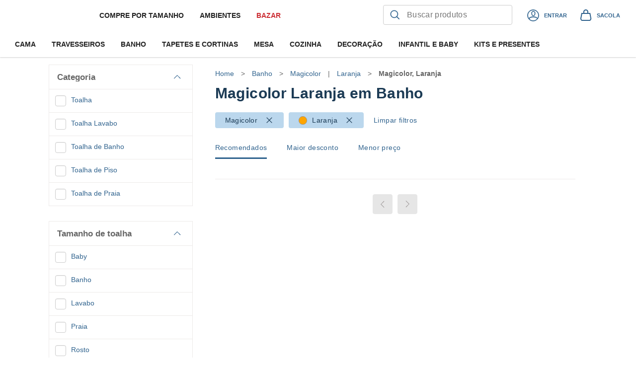

--- FILE ---
content_type: application/javascript; charset=UTF-8
request_url: https://santistadecora.com.br/_next/static/chunks/commons~ac64b721.ffecd3c2792acf2261d1.js
body_size: 6548
content:
(window.webpackJsonp=window.webpackJsonp||[]).push([["011f"],{"+IKJ":function(e,r,n){"use strict";n.d(r,"a",(function(){return O})),n.d(r,"b",(function(){return j})),n.d(r,"c",(function(){return I}));var t=n("wx14");function a(e){return Math.round(255*e)}function o(e,r,n){return a(e)+","+a(r)+","+a(n)}function i(e,r,n,t){if(void 0===t&&(t=o),0===r)return t(n,n,n);var a=e%360/60,i=(1-Math.abs(2*n-1))*r,f=i*(1-Math.abs(a%2-1)),u=0,s=0,l=0;a>=0&&a<1?(u=i,s=f):a>=1&&a<2?(u=f,s=i):a>=2&&a<3?(s=i,l=f):a>=3&&a<4?(s=f,l=i):a>=4&&a<5?(u=f,l=i):a>=5&&a<6&&(u=i,l=f);var c=n-i/2;return t(u+c,s+c,l+c)}n("MUpH");var f={aliceblue:"f0f8ff",antiquewhite:"faebd7",aqua:"00ffff",aquamarine:"7fffd4",azure:"f0ffff",beige:"f5f5dc",bisque:"ffe4c4",black:"000",blanchedalmond:"ffebcd",blue:"0000ff",blueviolet:"8a2be2",brown:"a52a2a",burlywood:"deb887",cadetblue:"5f9ea0",chartreuse:"7fff00",chocolate:"d2691e",coral:"ff7f50",cornflowerblue:"6495ed",cornsilk:"fff8dc",crimson:"dc143c",cyan:"00ffff",darkblue:"00008b",darkcyan:"008b8b",darkgoldenrod:"b8860b",darkgray:"a9a9a9",darkgreen:"006400",darkgrey:"a9a9a9",darkkhaki:"bdb76b",darkmagenta:"8b008b",darkolivegreen:"556b2f",darkorange:"ff8c00",darkorchid:"9932cc",darkred:"8b0000",darksalmon:"e9967a",darkseagreen:"8fbc8f",darkslateblue:"483d8b",darkslategray:"2f4f4f",darkslategrey:"2f4f4f",darkturquoise:"00ced1",darkviolet:"9400d3",deeppink:"ff1493",deepskyblue:"00bfff",dimgray:"696969",dimgrey:"696969",dodgerblue:"1e90ff",firebrick:"b22222",floralwhite:"fffaf0",forestgreen:"228b22",fuchsia:"ff00ff",gainsboro:"dcdcdc",ghostwhite:"f8f8ff",gold:"ffd700",goldenrod:"daa520",gray:"808080",green:"008000",greenyellow:"adff2f",grey:"808080",honeydew:"f0fff0",hotpink:"ff69b4",indianred:"cd5c5c",indigo:"4b0082",ivory:"fffff0",khaki:"f0e68c",lavender:"e6e6fa",lavenderblush:"fff0f5",lawngreen:"7cfc00",lemonchiffon:"fffacd",lightblue:"add8e6",lightcoral:"f08080",lightcyan:"e0ffff",lightgoldenrodyellow:"fafad2",lightgray:"d3d3d3",lightgreen:"90ee90",lightgrey:"d3d3d3",lightpink:"ffb6c1",lightsalmon:"ffa07a",lightseagreen:"20b2aa",lightskyblue:"87cefa",lightslategray:"789",lightslategrey:"789",lightsteelblue:"b0c4de",lightyellow:"ffffe0",lime:"0f0",limegreen:"32cd32",linen:"faf0e6",magenta:"f0f",maroon:"800000",mediumaquamarine:"66cdaa",mediumblue:"0000cd",mediumorchid:"ba55d3",mediumpurple:"9370db",mediumseagreen:"3cb371",mediumslateblue:"7b68ee",mediumspringgreen:"00fa9a",mediumturquoise:"48d1cc",mediumvioletred:"c71585",midnightblue:"191970",mintcream:"f5fffa",mistyrose:"ffe4e1",moccasin:"ffe4b5",navajowhite:"ffdead",navy:"000080",oldlace:"fdf5e6",olive:"808000",olivedrab:"6b8e23",orange:"ffa500",orangered:"ff4500",orchid:"da70d6",palegoldenrod:"eee8aa",palegreen:"98fb98",paleturquoise:"afeeee",palevioletred:"db7093",papayawhip:"ffefd5",peachpuff:"ffdab9",peru:"cd853f",pink:"ffc0cb",plum:"dda0dd",powderblue:"b0e0e6",purple:"800080",rebeccapurple:"639",red:"f00",rosybrown:"bc8f8f",royalblue:"4169e1",saddlebrown:"8b4513",salmon:"fa8072",sandybrown:"f4a460",seagreen:"2e8b57",seashell:"fff5ee",sienna:"a0522d",silver:"c0c0c0",skyblue:"87ceeb",slateblue:"6a5acd",slategray:"708090",slategrey:"708090",snow:"fffafa",springgreen:"00ff7f",steelblue:"4682b4",tan:"d2b48c",teal:"008080",thistle:"d8bfd8",tomato:"ff6347",turquoise:"40e0d0",violet:"ee82ee",wheat:"f5deb3",white:"fff",whitesmoke:"f5f5f5",yellow:"ff0",yellowgreen:"9acd32"},u=/^#[a-fA-F0-9]{6}$/,s=/^#[a-fA-F0-9]{8}$/,l=/^#[a-fA-F0-9]{3}$/,c=/^#[a-fA-F0-9]{4}$/,d=/^rgb\(\s*(\d{1,3})\s*,\s*(\d{1,3})\s*,\s*(\d{1,3})\s*\)$/,p=/^rgba\(\s*(\d{1,3})\s*,\s*(\d{1,3})\s*,\s*(\d{1,3})\s*,\s*([-+]?[0-9]*[.]?[0-9]+)\s*\)$/,h=/^hsl\(\s*(\d{0,3}[.]?[0-9]+)\s*,\s*(\d{1,3})%\s*,\s*(\d{1,3})%\s*\)$/,g=/^hsla\(\s*(\d{0,3}[.]?[0-9]+)\s*,\s*(\d{1,3})%\s*,\s*(\d{1,3})%\s*,\s*([-+]?[0-9]*[.]?[0-9]+)\s*\)$/;function b(e){if("string"!=typeof e)throw new Error("Passed an incorrect argument to a color function, please pass a string representation of a color.");var r=function(e){if("string"!=typeof e)return e;var r=e.toLowerCase();return f[r]?"#"+f[r]:e}(e);if(r.match(u))return{red:parseInt(""+r[1]+r[2],16),green:parseInt(""+r[3]+r[4],16),blue:parseInt(""+r[5]+r[6],16)};if(r.match(s)){var n=parseFloat((parseInt(""+r[7]+r[8],16)/255).toFixed(2));return{red:parseInt(""+r[1]+r[2],16),green:parseInt(""+r[3]+r[4],16),blue:parseInt(""+r[5]+r[6],16),alpha:n}}if(r.match(l))return{red:parseInt(""+r[1]+r[1],16),green:parseInt(""+r[2]+r[2],16),blue:parseInt(""+r[3]+r[3],16)};if(r.match(c)){var t=parseFloat((parseInt(""+r[4]+r[4],16)/255).toFixed(2));return{red:parseInt(""+r[1]+r[1],16),green:parseInt(""+r[2]+r[2],16),blue:parseInt(""+r[3]+r[3],16),alpha:t}}var a=d.exec(r);if(a)return{red:parseInt(""+a[1],10),green:parseInt(""+a[2],10),blue:parseInt(""+a[3],10)};var o=p.exec(r);if(o)return{red:parseInt(""+o[1],10),green:parseInt(""+o[2],10),blue:parseInt(""+o[3],10),alpha:parseFloat(""+o[4])};var b=h.exec(r);if(b){var m="rgb("+i(parseInt(""+b[1],10),parseInt(""+b[2],10)/100,parseInt(""+b[3],10)/100)+")",y=d.exec(m);if(!y)throw new Error("Couldn't generate valid rgb string from "+r+", it returned "+m+".");return{red:parseInt(""+y[1],10),green:parseInt(""+y[2],10),blue:parseInt(""+y[3],10)}}var v=g.exec(r);if(v){var w="rgb("+i(parseInt(""+v[1],10),parseInt(""+v[2],10)/100,parseInt(""+v[3],10)/100)+")",k=d.exec(w);if(!k)throw new Error("Couldn't generate valid rgb string from "+r+", it returned "+w+".");return{red:parseInt(""+k[1],10),green:parseInt(""+k[2],10),blue:parseInt(""+k[3],10),alpha:parseFloat(""+v[4])}}throw new Error("Couldn't parse the color string. Please provide the color as a string in hex, rgb, rgba, hsl or hsla notation.")}function m(e){return function(e){var r,n=e.red/255,t=e.green/255,a=e.blue/255,o=Math.max(n,t,a),i=Math.min(n,t,a),f=(o+i)/2;if(o===i)return void 0!==e.alpha?{hue:0,saturation:0,lightness:f,alpha:e.alpha}:{hue:0,saturation:0,lightness:f};var u=o-i,s=f>.5?u/(2-o-i):u/(o+i);switch(o){case n:r=(t-a)/u+(t<a?6:0);break;case t:r=(a-n)/u+2;break;default:r=(n-t)/u+4}return r*=60,void 0!==e.alpha?{hue:r,saturation:s,lightness:f,alpha:e.alpha}:{hue:r,saturation:s,lightness:f}}(b(e))}var y=function(e){return 7===e.length&&e[1]===e[2]&&e[3]===e[4]&&e[5]===e[6]?"#"+e[1]+e[3]+e[5]:e};function v(e){var r=e.toString(16);return 1===r.length?"0"+r:r}function w(e){return v(Math.round(255*e))}function k(e,r,n){return y("#"+w(e)+w(r)+w(n))}function x(e,r,n){return i(e,r,n,k)}function E(e,r,n){if("number"==typeof e&&"number"==typeof r&&"number"==typeof n)return y("#"+v(e)+v(r)+v(n));if("object"==typeof e&&void 0===r&&void 0===n)return y("#"+v(e.red)+v(e.green)+v(e.blue));throw new Error("Passed invalid arguments to rgb, please pass multiple numbers e.g. rgb(255, 205, 100) or an object e.g. rgb({ red: 255, green: 205, blue: 100 }).")}function I(e,r,n,t){if("string"==typeof e&&"number"==typeof r){var a=b(e);return"rgba("+a.red+","+a.green+","+a.blue+","+r+")"}if("number"==typeof e&&"number"==typeof r&&"number"==typeof n&&"number"==typeof t)return t>=1?E(e,r,n):"rgba("+e+","+r+","+n+","+t+")";if("object"==typeof e&&void 0===r&&void 0===n&&void 0===t)return e.alpha>=1?E(e.red,e.green,e.blue):"rgba("+e.red+","+e.green+","+e.blue+","+e.alpha+")";throw new Error("Passed invalid arguments to rgba, please pass multiple numbers e.g. rgb(255, 205, 100, 0.75) or an object e.g. rgb({ red: 255, green: 205, blue: 100, alpha: 0.75 }).")}var T="Passed invalid argument to toColorString, please pass a RgbColor, RgbaColor, HslColor or HslaColor object.";function S(e){if("object"!=typeof e)throw new Error(T);if(function(e){return"number"==typeof e.red&&"number"==typeof e.green&&"number"==typeof e.blue&&"number"==typeof e.alpha}(e))return I(e);if(function(e){return"number"==typeof e.red&&"number"==typeof e.green&&"number"==typeof e.blue&&("number"!=typeof e.alpha||void 0===e.alpha)}(e))return E(e);if(function(e){return"number"==typeof e.hue&&"number"==typeof e.saturation&&"number"==typeof e.lightness&&"number"==typeof e.alpha}(e))return function(e,r,n,t){if("object"==typeof e)return e.alpha>=1?x(e.hue,e.saturation,e.lightness):"rgba("+i(e.hue,e.saturation,e.lightness)+","+e.alpha+")";throw new Error("Passed invalid arguments to hsla, please pass multiple numbers e.g. hsl(360, 0.75, 0.4, 0.7) or an object e.g. rgb({ hue: 255, saturation: 0.4, lightness: 0.75, alpha: 0.7 }).")}(e);if(function(e){return"number"==typeof e.hue&&"number"==typeof e.saturation&&"number"==typeof e.lightness&&("number"!=typeof e.alpha||void 0===e.alpha)}(e))return function(e,r,n){if("object"==typeof e)return x(e.hue,e.saturation,e.lightness);throw new Error("Passed invalid arguments to hsl, please pass multiple numbers e.g. hsl(360, 0.75, 0.4) or an object e.g. rgb({ hue: 255, saturation: 0.4, lightness: 0.75 }).")}(e);throw new Error(T)}function B(e){return function e(r,n,t){return function(){var a=t.concat(Array.prototype.slice.call(arguments));return a.length>=n?r.apply(this,a):e(r,n,a)}}(e,e.length,[])}function A(e,r,n){return Math.max(e,Math.min(r,n))}var O=B((function(e,r){var n=m(r);return S(Object(t.a)({},n,{lightness:A(0,1,n.lightness-parseFloat(e))}))}));var j=B((function(e,r){var n=m(r);return S(Object(t.a)({},n,{lightness:A(0,1,n.lightness+parseFloat(e))}))}))},"16Al":function(e,r,n){"use strict";var t=n("WbBG");function a(){}function o(){}o.resetWarningCache=a,e.exports=function(){function e(e,r,n,a,o,i){if(i!==t){var f=new Error("Calling PropTypes validators directly is not supported by the `prop-types` package. Use PropTypes.checkPropTypes() to call them. Read more at http://fb.me/use-check-prop-types");throw f.name="Invariant Violation",f}}function r(){return e}e.isRequired=e;var n={array:e,bool:e,func:e,number:e,object:e,string:e,symbol:e,any:e,arrayOf:r,element:e,elementType:e,instanceOf:r,node:e,objectOf:r,oneOf:r,oneOfType:r,shape:r,exact:r,checkPropTypes:o,resetWarningCache:a};return n.PropTypes=n,n}},"17x9":function(e,r,n){e.exports=n("16Al")()},"4Hv8":function(e,r,n){var t=n("WnY+"),a=n("tcrS"),o=n("afKu"),i=n("fSpj"),f=n("n53Y"),u=n("hwdV").Buffer,s=u.alloc(128),l={md5:16,sha1:20,sha224:28,sha256:32,sha384:48,sha512:64,rmd160:20,ripemd160:20};function c(e,r,n){var i=function(e){return"rmd160"===e||"ripemd160"===e?function(e){return(new a).update(e).digest()}:"md5"===e?t:function(r){return o(e).update(r).digest()}}(e),f="sha512"===e||"sha384"===e?128:64;r.length>f?r=i(r):r.length<f&&(r=u.concat([r,s],f));for(var c=u.allocUnsafe(f+l[e]),d=u.allocUnsafe(f+l[e]),p=0;p<f;p++)c[p]=54^r[p],d[p]=92^r[p];var h=u.allocUnsafe(f+n+4);c.copy(h,0,0,f),this.ipad1=h,this.ipad2=c,this.opad=d,this.alg=e,this.blocksize=f,this.hash=i,this.size=l[e]}c.prototype.run=function(e,r){return e.copy(r,this.blocksize),this.hash(r).copy(this.opad,this.blocksize),this.hash(this.opad)},e.exports=function(e,r,n,t,a){i(e,r,n,t),u.isBuffer(e)||(e=u.from(e,f)),u.isBuffer(r)||(r=u.from(r,f));var o=new c(a=a||"sha1",e,r.length),s=u.allocUnsafe(t),d=u.allocUnsafe(r.length+4);r.copy(d,0,0,r.length);for(var p=0,h=l[a],g=Math.ceil(t/h),b=1;b<=g;b++){d.writeUInt32BE(b,r.length);for(var m=o.run(d,o.ipad1),y=m,v=1;v<n;v++){y=o.run(y,o.ipad2);for(var w=0;w<h;w++)m[w]^=y[w]}m.copy(s,p),p+=h}return s}},"8oxB":function(e,r){var n,t,a=e.exports={};function o(){throw new Error("setTimeout has not been defined")}function i(){throw new Error("clearTimeout has not been defined")}function f(e){if(n===setTimeout)return setTimeout(e,0);if((n===o||!n)&&setTimeout)return n=setTimeout,setTimeout(e,0);try{return n(e,0)}catch(r){try{return n.call(null,e,0)}catch(r){return n.call(this,e,0)}}}!function(){try{n="function"==typeof setTimeout?setTimeout:o}catch(e){n=o}try{t="function"==typeof clearTimeout?clearTimeout:i}catch(e){t=i}}();var u,s=[],l=!1,c=-1;function d(){l&&u&&(l=!1,u.length?s=u.concat(s):c=-1,s.length&&p())}function p(){if(!l){var e=f(d);l=!0;for(var r=s.length;r;){for(u=s,s=[];++c<r;)u&&u[c].run();c=-1,r=s.length}u=null,l=!1,function(e){if(t===clearTimeout)return clearTimeout(e);if((t===i||!t)&&clearTimeout)return t=clearTimeout,clearTimeout(e);try{t(e)}catch(r){try{return t.call(null,e)}catch(r){return t.call(this,e)}}}(e)}}function h(e,r){this.fun=e,this.array=r}function g(){}a.nextTick=function(e){var r=new Array(arguments.length-1);if(arguments.length>1)for(var n=1;n<arguments.length;n++)r[n-1]=arguments[n];s.push(new h(e,r)),1!==s.length||l||f(p)},h.prototype.run=function(){this.fun.apply(null,this.array)},a.title="browser",a.browser=!0,a.env={},a.argv=[],a.version="",a.versions={},a.on=g,a.addListener=g,a.once=g,a.off=g,a.removeListener=g,a.removeAllListeners=g,a.emit=g,a.prependListener=g,a.prependOnceListener=g,a.listeners=function(e){return[]},a.binding=function(e){throw new Error("process.binding is not supported")},a.cwd=function(){return"/"},a.chdir=function(e){throw new Error("process.chdir is not supported")},a.umask=function(){return 0}},"9GDS":function(e,r,n){var t=n("mObS"),a=n("hwdV").Buffer;function o(e){var r=a.allocUnsafe(4);return r.writeUInt32BE(e,0),r}e.exports=function(e,r){for(var n,i=a.alloc(0),f=0;i.length<r;)n=o(f++),i=a.concat([i,t("sha1").update(e).update(n).digest()]);return i.slice(0,r)}},DyzK:function(e,r,n){var t=n("Ku4m"),a=n("9GDS"),o=n("g9U9"),i=n("OZ/i"),f=n("qVij"),u=n("mObS"),s=n("UpF+"),l=n("hwdV").Buffer;e.exports=function(e,r,n){var c;c=e.padding?e.padding:n?1:4;var d,p=t(e),h=p.modulus.byteLength();if(r.length>h||new i(r).cmp(p.modulus)>=0)throw new Error("decryption error");d=n?s(new i(r),p):f(r,p);var g=l.alloc(h-d.length);if(d=l.concat([g,d],h),4===c)return function(e,r){var n=e.modulus.byteLength(),t=u("sha1").update(l.alloc(0)).digest(),i=t.length;if(0!==r[0])throw new Error("decryption error");var f=r.slice(1,i+1),s=r.slice(i+1),c=o(f,a(s,i)),d=o(s,a(c,n-i-1));if(function(e,r){e=l.from(e),r=l.from(r);var n=0,t=e.length;e.length!==r.length&&(n++,t=Math.min(e.length,r.length));for(var a=-1;++a<t;)n+=e[a]^r[a];return n}(t,d.slice(0,i)))throw new Error("decryption error");for(var p=i;0===d[p];)p++;if(1!==d[p++])throw new Error("decryption error");return d.slice(p)}(p,d);if(1===c)return function(e,r,n){for(var t=r.slice(0,2),a=2,o=0;0!==r[a++];)if(a>=r.length){o++;break}var i=r.slice(2,a-1);if(("0002"!==t.toString("hex")&&!n||"0001"!==t.toString("hex")&&n)&&o++,i.length<8&&o++,o)throw new Error("decryption error");return r.slice(a)}(0,d,n);if(3===c)return d;throw new Error("unknown padding")}},IG1u:function(e,r,n){(function(r,t){var a,o=n("fSpj"),i=n("n53Y"),f=n("4Hv8"),u=n("hwdV").Buffer,s=r.crypto&&r.crypto.subtle,l={sha:"SHA-1","sha-1":"SHA-1",sha1:"SHA-1",sha256:"SHA-256","sha-256":"SHA-256",sha384:"SHA-384","sha-384":"SHA-384","sha-512":"SHA-512",sha512:"SHA-512"},c=[];function d(e,r,n,t,a){return s.importKey("raw",e,{name:"PBKDF2"},!1,["deriveBits"]).then((function(e){return s.deriveBits({name:"PBKDF2",salt:r,iterations:n,hash:{name:a}},e,t<<3)})).then((function(e){return u.from(e)}))}e.exports=function(e,n,p,h,g,b){"function"==typeof g&&(b=g,g=void 0);var m=l[(g=g||"sha1").toLowerCase()];if(!m||"function"!=typeof r.Promise)return t.nextTick((function(){var r;try{r=f(e,n,p,h,g)}catch(e){return b(e)}b(null,r)}));if(o(e,n,p,h),"function"!=typeof b)throw new Error("No callback provided to pbkdf2");u.isBuffer(e)||(e=u.from(e,i)),u.isBuffer(n)||(n=u.from(n,i)),function(e,r){e.then((function(e){t.nextTick((function(){r(null,e)}))}),(function(e){t.nextTick((function(){r(e)}))}))}(function(e){if(r.process&&!r.process.browser)return Promise.resolve(!1);if(!s||!s.importKey||!s.deriveBits)return Promise.resolve(!1);if(void 0!==c[e])return c[e];var n=d(a=a||u.alloc(8),a,10,128,e).then((function(){return!0})).catch((function(){return!1}));return c[e]=n,n}(m).then((function(r){return r?d(e,n,p,h,m):f(e,n,p,h,g)})),b)}}).call(this,n("3r9c"),n("8oxB"))},"UpF+":function(e,r,n){var t=n("OZ/i"),a=n("hwdV").Buffer;e.exports=function(e,r){return a.from(e.toRed(t.mont(r.modulus)).redPow(new t(r.publicExponent)).fromRed().toArray())}},WbBG:function(e,r,n){"use strict";e.exports="SECRET_DO_NOT_PASS_THIS_OR_YOU_WILL_BE_FIRED"},ZEK9:function(e,r,n){r.publicEncrypt=n("rSVQ"),r.privateDecrypt=n("DyzK"),r.privateEncrypt=function(e,n){return r.publicEncrypt(e,n,!0)},r.publicDecrypt=function(e,n){return r.privateDecrypt(e,n,!0)}},fSpj:function(e,r,n){(function(r){var n=Math.pow(2,30)-1;function t(e,n){if("string"!=typeof e&&!r.isBuffer(e))throw new TypeError(n+" must be a buffer or string")}e.exports=function(e,r,a,o){if(t(e,"Password"),t(r,"Salt"),"number"!=typeof a)throw new TypeError("Iterations not a number");if(a<0)throw new TypeError("Bad iterations");if("number"!=typeof o)throw new TypeError("Key length not a number");if(o<0||o>n||o!=o)throw new TypeError("Bad key length")}}).call(this,n("HDXh").Buffer)},g9U9:function(e,r){e.exports=function(e,r){for(var n=e.length,t=-1;++t<n;)e[t]^=r[t];return e}},lm0R:function(e,r,n){"use strict";(function(r){void 0===r||!r.version||0===r.version.indexOf("v0.")||0===r.version.indexOf("v1.")&&0!==r.version.indexOf("v1.8.")?e.exports={nextTick:function(e,n,t,a){if("function"!=typeof e)throw new TypeError('"callback" argument must be a function');var o,i,f=arguments.length;switch(f){case 0:case 1:return r.nextTick(e);case 2:return r.nextTick((function(){e.call(null,n)}));case 3:return r.nextTick((function(){e.call(null,n,t)}));case 4:return r.nextTick((function(){e.call(null,n,t,a)}));default:for(o=new Array(f-1),i=0;i<o.length;)o[i++]=arguments[i];return r.nextTick((function(){e.apply(null,o)}))}}}:e.exports=r}).call(this,n("8oxB"))},n53Y:function(e,r,n){e.exports="utf-8"},oJl4:function(e,r,n){r.pbkdf2=n("IG1u"),r.pbkdf2Sync=n("4Hv8")},rSVQ:function(e,r,n){var t=n("Ku4m"),a=n("Edxu"),o=n("mObS"),i=n("9GDS"),f=n("g9U9"),u=n("OZ/i"),s=n("UpF+"),l=n("qVij"),c=n("hwdV").Buffer;e.exports=function(e,r,n){var d;d=e.padding?e.padding:n?1:4;var p,h=t(e);if(4===d)p=function(e,r){var n=e.modulus.byteLength(),t=r.length,s=o("sha1").update(c.alloc(0)).digest(),l=s.length,d=2*l;if(t>n-d-2)throw new Error("message too long");var p=c.alloc(n-t-d-2),h=n-l-1,g=a(l),b=f(c.concat([s,p,c.alloc(1,1),r],h),i(g,h)),m=f(g,i(b,l));return new u(c.concat([c.alloc(1),m,b],n))}(h,r);else if(1===d)p=function(e,r,n){var t,o=r.length,i=e.modulus.byteLength();if(o>i-11)throw new Error("message too long");return t=n?c.alloc(i-o-3,255):function(e){for(var r,n=c.allocUnsafe(e),t=0,o=a(2*e),i=0;t<e;)i===o.length&&(o=a(2*e),i=0),(r=o[i++])&&(n[t++]=r);return n}(i-o-3),new u(c.concat([c.from([0,n?1:2]),t,c.alloc(1),r],i))}(h,r,n);else{if(3!==d)throw new Error("unknown padding");if((p=new u(r)).cmp(h.modulus)>=0)throw new Error("data too long for modulus")}return n?l(p,h):s(p,h)}}}]);

--- FILE ---
content_type: application/javascript; charset=UTF-8
request_url: https://santistadecora.com.br/_next/static/chunks/commons~7274e1de.7a4b77b68bd1299f86a6.js
body_size: 10553
content:
(window.webpackJsonp=window.webpackJsonp||[]).push([["38d2"],{"+QRC":function(e,t,r){"use strict";var n=r("E9nw"),i={"text/plain":"Text","text/html":"Url",default:"Text"};e.exports=function(e,t){var r,a,o,s,c,h=!1;t||(t={}),t.debug;try{if(a=n(),o=document.createRange(),s=document.getSelection(),(c=document.createElement("span")).textContent=e,c.style.all="unset",c.style.position="fixed",c.style.top=0,c.style.clip="rect(0, 0, 0, 0)",c.style.whiteSpace="pre",c.style.webkitUserSelect="text",c.style.MozUserSelect="text",c.style.msUserSelect="text",c.style.userSelect="text",c.addEventListener("copy",(function(r){if(r.stopPropagation(),t.format)if(r.preventDefault(),void 0===r.clipboardData){window.clipboardData.clearData();var n=i[t.format]||i.default;window.clipboardData.setData(n,e)}else r.clipboardData.clearData(),r.clipboardData.setData(t.format,e);t.onCopy&&(r.preventDefault(),t.onCopy(r.clipboardData))})),document.body.appendChild(c),o.selectNodeContents(c),s.addRange(o),!document.execCommand("copy"))throw new Error("copy command was unsuccessful");h=!0}catch(n){try{window.clipboardData.setData(t.format||"text",e),t.onCopy&&t.onCopy(window.clipboardData),h=!0}catch(n){r=function(e){var t=(/mac os x/i.test(navigator.userAgent)?"⌘":"Ctrl")+"+C";return e.replace(/#{\s*key\s*}/g,t)}("message"in t?t.message:"Copy to clipboard: #{key}, Enter"),window.prompt(r,e)}}finally{s&&("function"==typeof s.removeRange?s.removeRange(o):s.removeAllRanges()),c&&document.body.removeChild(c),a()}return h}},"/ab2":function(e,t,r){var n=r("iUdu"),i=r("QihY"),a=r("6F8h");t.createCipher=t.Cipher=n.createCipher,t.createCipheriv=t.Cipheriv=n.createCipheriv,t.createDecipher=t.Decipher=i.createDecipher,t.createDecipheriv=t.Decipheriv=i.createDecipheriv,t.listCiphers=t.getCiphers=function(){return Object.keys(a)}},"/ayr":function(e,t,r){var n;function i(e){this.rand=e}if(e.exports=function(e){return n||(n=new i(null)),n.generate(e)},e.exports.Rand=i,i.prototype.generate=function(e){return this._rand(e)},i.prototype._rand=function(e){if(this.rand.getBytes)return this.rand.getBytes(e);for(var t=new Uint8Array(e),r=0;r<t.length;r++)t[r]=this.rand.getByte();return t},"object"==typeof self)self.crypto&&self.crypto.getRandomValues?i.prototype._rand=function(e){var t=new Uint8Array(e);return self.crypto.getRandomValues(t),t}:self.msCrypto&&self.msCrypto.getRandomValues?i.prototype._rand=function(e){var t=new Uint8Array(e);return self.msCrypto.getRandomValues(t),t}:"object"==typeof window&&(i.prototype._rand=function(){throw new Error("Not implemented yet")});else try{var a=r(4);if("function"!=typeof a.randomBytes)throw new Error("Not supported");i.prototype._rand=function(e){return a.randomBytes(e)}}catch(e){}},"1CSz":function(e,t,r){"use strict";var n=r("P7XM"),i=r("hwdV").Buffer,a=r("ZDAU"),o=i.alloc(128),s=64;function c(e,t){a.call(this,"digest"),"string"==typeof t&&(t=i.from(t)),this._alg=e,this._key=t,t.length>s?t=e(t):t.length<s&&(t=i.concat([t,o],s));for(var r=this._ipad=i.allocUnsafe(s),n=this._opad=i.allocUnsafe(s),c=0;c<s;c++)r[c]=54^t[c],n[c]=92^t[c];this._hash=[r]}n(c,a),c.prototype._update=function(e){this._hash.push(e)},c.prototype._final=function(){var e=this._alg(i.concat(this._hash));return this._alg(i.concat([this._opad,e]))},e.exports=c},"4dMO":function(e,t,r){(function(t){var n=r("MzeL"),i=r("OZ/i");e.exports=function(e){return new o(e)};var a={secp256k1:{name:"secp256k1",byteLength:32},secp224r1:{name:"p224",byteLength:28},prime256v1:{name:"p256",byteLength:32},prime192v1:{name:"p192",byteLength:24},ed25519:{name:"ed25519",byteLength:32},secp384r1:{name:"p384",byteLength:48},secp521r1:{name:"p521",byteLength:66}};function o(e){this.curveType=a[e],this.curveType||(this.curveType={name:e}),this.curve=new n.ec(this.curveType.name),this.keys=void 0}function s(e,r,n){Array.isArray(e)||(e=e.toArray());var i=new t(e);if(n&&i.length<n){var a=new t(n-i.length);a.fill(0),i=t.concat([a,i])}return r?i.toString(r):i}a.p224=a.secp224r1,a.p256=a.secp256r1=a.prime256v1,a.p192=a.secp192r1=a.prime192v1,a.p384=a.secp384r1,a.p521=a.secp521r1,o.prototype.generateKeys=function(e,t){return this.keys=this.curve.genKeyPair(),this.getPublicKey(e,t)},o.prototype.computeSecret=function(e,r,n){return r=r||"utf8",t.isBuffer(e)||(e=new t(e,r)),s(this.curve.keyFromPublic(e).getPublic().mul(this.keys.getPrivate()).getX(),n,this.curveType.byteLength)},o.prototype.getPublicKey=function(e,t){var r=this.keys.getPublic("compressed"===t,!0);return"hybrid"===t&&(r[r.length-1]%2?r[0]=7:r[0]=6),s(r,e)},o.prototype.getPrivateKey=function(e){return s(this.keys.getPrivate(),e)},o.prototype.setPublicKey=function(e,r){return r=r||"utf8",t.isBuffer(e)||(e=new t(e,r)),this.keys._importPublic(e),this},o.prototype.setPrivateKey=function(e,r){r=r||"utf8",t.isBuffer(e)||(e=new t(e,r));var n=new i(e);return n=n.toString(16),this.keys=this.curve.genKeyPair(),this.keys._importPrivate(n),this}}).call(this,r("HDXh").Buffer)},"6F8h":function(e){e.exports={"aes-128-ecb":{cipher:"AES",key:128,iv:0,mode:"ECB",type:"block"},"aes-192-ecb":{cipher:"AES",key:192,iv:0,mode:"ECB",type:"block"},"aes-256-ecb":{cipher:"AES",key:256,iv:0,mode:"ECB",type:"block"},"aes-128-cbc":{cipher:"AES",key:128,iv:16,mode:"CBC",type:"block"},"aes-192-cbc":{cipher:"AES",key:192,iv:16,mode:"CBC",type:"block"},"aes-256-cbc":{cipher:"AES",key:256,iv:16,mode:"CBC",type:"block"},aes128:{cipher:"AES",key:128,iv:16,mode:"CBC",type:"block"},aes192:{cipher:"AES",key:192,iv:16,mode:"CBC",type:"block"},aes256:{cipher:"AES",key:256,iv:16,mode:"CBC",type:"block"},"aes-128-cfb":{cipher:"AES",key:128,iv:16,mode:"CFB",type:"stream"},"aes-192-cfb":{cipher:"AES",key:192,iv:16,mode:"CFB",type:"stream"},"aes-256-cfb":{cipher:"AES",key:256,iv:16,mode:"CFB",type:"stream"},"aes-128-cfb8":{cipher:"AES",key:128,iv:16,mode:"CFB8",type:"stream"},"aes-192-cfb8":{cipher:"AES",key:192,iv:16,mode:"CFB8",type:"stream"},"aes-256-cfb8":{cipher:"AES",key:256,iv:16,mode:"CFB8",type:"stream"},"aes-128-cfb1":{cipher:"AES",key:128,iv:16,mode:"CFB1",type:"stream"},"aes-192-cfb1":{cipher:"AES",key:192,iv:16,mode:"CFB1",type:"stream"},"aes-256-cfb1":{cipher:"AES",key:256,iv:16,mode:"CFB1",type:"stream"},"aes-128-ofb":{cipher:"AES",key:128,iv:16,mode:"OFB",type:"stream"},"aes-192-ofb":{cipher:"AES",key:192,iv:16,mode:"OFB",type:"stream"},"aes-256-ofb":{cipher:"AES",key:256,iv:16,mode:"OFB",type:"stream"},"aes-128-ctr":{cipher:"AES",key:128,iv:16,mode:"CTR",type:"stream"},"aes-192-ctr":{cipher:"AES",key:192,iv:16,mode:"CTR",type:"stream"},"aes-256-ctr":{cipher:"AES",key:256,iv:16,mode:"CTR",type:"stream"},"aes-128-gcm":{cipher:"AES",key:128,iv:12,mode:"GCM",type:"auth"},"aes-192-gcm":{cipher:"AES",key:192,iv:12,mode:"GCM",type:"auth"},"aes-256-gcm":{cipher:"AES",key:256,iv:12,mode:"GCM",type:"auth"}}},AUX7:function(e,t){t.encrypt=function(e,t){return e._cipher.encryptBlock(t)},t.decrypt=function(e,t){return e._cipher.decryptBlock(t)}},"C+gy":function(e,t){t["des-ecb"]={key:8,iv:0},t["des-cbc"]=t.des={key:8,iv:8},t["des-ede3-cbc"]=t.des3={key:24,iv:8},t["des-ede3"]={key:24,iv:0},t["des-ede-cbc"]={key:16,iv:8},t["des-ede"]={key:16,iv:0}},CfXC:function(e,t,r){var n=r("OfWw"),i=r("hwdV").Buffer,a=r("ZDAU");function o(e,t,r,o){a.call(this),this._cipher=new n.AES(t),this._prev=i.from(r),this._cache=i.allocUnsafe(0),this._secCache=i.allocUnsafe(0),this._decrypt=o,this._mode=e}r("P7XM")(o,a),o.prototype._update=function(e){return this._mode.encrypt(this,e,this._decrypt)},o.prototype._final=function(){this._cipher.scrub()},e.exports=o},EW2V:function(e,t,r){e.exports=r("tOiH")},Giow:function(e,t,r){"use strict";var n=r("P7XM"),i=r("1CSz"),a=r("ZDAU"),o=r("hwdV").Buffer,s=r("WnY+"),c=r("tcrS"),h=r("afKu"),p=o.alloc(128);function u(e,t){a.call(this,"digest"),"string"==typeof t&&(t=o.from(t));var r="sha512"===e||"sha384"===e?128:64;this._alg=e,this._key=t,t.length>r?t=("rmd160"===e?new c:h(e)).update(t).digest():t.length<r&&(t=o.concat([t,p],r));for(var n=this._ipad=o.allocUnsafe(r),i=this._opad=o.allocUnsafe(r),s=0;s<r;s++)n[s]=54^t[s],i[s]=92^t[s];this._hash="rmd160"===e?new c:h(e),this._hash.update(n)}n(u,a),u.prototype._update=function(e){this._hash.update(e)},u.prototype._final=function(){var e=this._hash.digest();return("rmd160"===this._alg?new c:h(this._alg)).update(this._opad).update(e).digest()},e.exports=function(e,t){return"rmd160"===(e=e.toLowerCase())||"ripemd160"===e?new u("rmd160",t):"md5"===e?new i(s,t):new u(e,t)}},HEbw:function(e,t,r){"use strict";t.randomBytes=t.rng=t.pseudoRandomBytes=t.prng=r("Edxu"),t.createHash=t.Hash=r("mObS"),t.createHmac=t.Hmac=r("Giow");var n=r("EW2V"),i=Object.keys(n),a=["sha1","sha224","sha256","sha384","sha512","md5","rmd160"].concat(i);t.getHashes=function(){return a};var o=r("oJl4");t.pbkdf2=o.pbkdf2,t.pbkdf2Sync=o.pbkdf2Sync;var s=r("lWpZ");t.Cipher=s.Cipher,t.createCipher=s.createCipher,t.Cipheriv=s.Cipheriv,t.createCipheriv=s.createCipheriv,t.Decipher=s.Decipher,t.createDecipher=s.createDecipher,t.Decipheriv=s.Decipheriv,t.createDecipheriv=s.createDecipheriv,t.getCiphers=s.getCiphers,t.listCiphers=s.listCiphers;var c=r("ANxK");t.DiffieHellmanGroup=c.DiffieHellmanGroup,t.createDiffieHellmanGroup=c.createDiffieHellmanGroup,t.getDiffieHellman=c.getDiffieHellman,t.createDiffieHellman=c.createDiffieHellman,t.DiffieHellman=c.DiffieHellman;var h=r("tpL1");t.createSign=h.createSign,t.Sign=h.Sign,t.createVerify=h.createVerify,t.Verify=h.Verify,t.createECDH=r("4dMO");var p=r("ZEK9");t.publicEncrypt=p.publicEncrypt,t.privateEncrypt=p.privateEncrypt,t.publicDecrypt=p.publicDecrypt,t.privateDecrypt=p.privateDecrypt;var u=r("dcwN");t.randomFill=u.randomFill,t.randomFillSync=u.randomFillSync,t.createCredentials=function(){throw new Error(["sorry, createCredentials is not implemented yet","we accept pull requests","https://github.com/crypto-browserify/crypto-browserify"].join("\n"))},t.constants={DH_CHECK_P_NOT_SAFE_PRIME:2,DH_CHECK_P_NOT_PRIME:1,DH_UNABLE_TO_CHECK_GENERATOR:4,DH_NOT_SUITABLE_GENERATOR:8,NPN_ENABLED:1,ALPN_ENABLED:1,RSA_PKCS1_PADDING:1,RSA_SSLV23_PADDING:2,RSA_NO_PADDING:3,RSA_PKCS1_OAEP_PADDING:4,RSA_X931_PADDING:5,RSA_PKCS1_PSS_PADDING:6,POINT_CONVERSION_COMPRESSED:2,POINT_CONVERSION_UNCOMPRESSED:4,POINT_CONVERSION_HYBRID:6}},Hjy1:function(e,t,r){var n=r("ZDAU"),i=r("FUXG"),a=r("P7XM"),o=r("hwdV").Buffer,s={"des-ede3-cbc":i.CBC.instantiate(i.EDE),"des-ede3":i.EDE,"des-ede-cbc":i.CBC.instantiate(i.EDE),"des-ede":i.EDE,"des-cbc":i.CBC.instantiate(i.DES),"des-ecb":i.DES};function c(e){n.call(this);var t,r=e.mode.toLowerCase(),i=s[r];t=e.decrypt?"decrypt":"encrypt";var a=e.key;o.isBuffer(a)||(a=o.from(a)),"des-ede"!==r&&"des-ede-cbc"!==r||(a=o.concat([a,a.slice(0,8)]));var c=e.iv;o.isBuffer(c)||(c=o.from(c)),this._des=i.create({key:a,iv:c,type:t})}s.des=s["des-cbc"],s.des3=s["des-ede3-cbc"],e.exports=c,a(c,n),c.prototype._update=function(e){return o.from(this._des.update(e))},c.prototype._final=function(){return o.from(this._des.final())}},NQVK:function(e,t,r){var n=r("hwdV").Buffer,i=r("jIre");function a(e,t,r){var a=t.length,o=i(t,e._cache);return e._cache=e._cache.slice(a),e._prev=n.concat([e._prev,r?t:o]),o}t.encrypt=function(e,t,r){for(var i,o=n.allocUnsafe(0);t.length;){if(0===e._cache.length&&(e._cache=e._cipher.encryptBlock(e._prev),e._prev=n.allocUnsafe(0)),!(e._cache.length<=t.length)){o=n.concat([o,a(e,t,r)]);break}i=e._cache.length,o=n.concat([o,a(e,t.slice(0,i),r)]),t=t.slice(i)}return o}},OfWw:function(e,t,r){var n=r("hwdV").Buffer;function i(e){n.isBuffer(e)||(e=n.from(e));for(var t=e.length/4|0,r=new Array(t),i=0;i<t;i++)r[i]=e.readUInt32BE(4*i);return r}function a(e){for(;0<e.length;e++)e[0]=0}function o(e,t,r,n,i){for(var a,o,s,c,h=r[0],p=r[1],u=r[2],f=r[3],d=e[0]^t[0],l=e[1]^t[1],y=e[2]^t[2],v=e[3]^t[3],g=4,_=1;_<i;_++)a=h[d>>>24]^p[l>>>16&255]^u[y>>>8&255]^f[255&v]^t[g++],o=h[l>>>24]^p[y>>>16&255]^u[v>>>8&255]^f[255&d]^t[g++],s=h[y>>>24]^p[v>>>16&255]^u[d>>>8&255]^f[255&l]^t[g++],c=h[v>>>24]^p[d>>>16&255]^u[l>>>8&255]^f[255&y]^t[g++],d=a,l=o,y=s,v=c;return a=(n[d>>>24]<<24|n[l>>>16&255]<<16|n[y>>>8&255]<<8|n[255&v])^t[g++],o=(n[l>>>24]<<24|n[y>>>16&255]<<16|n[v>>>8&255]<<8|n[255&d])^t[g++],s=(n[y>>>24]<<24|n[v>>>16&255]<<16|n[d>>>8&255]<<8|n[255&l])^t[g++],c=(n[v>>>24]<<24|n[d>>>16&255]<<16|n[l>>>8&255]<<8|n[255&y])^t[g++],[a>>>=0,o>>>=0,s>>>=0,c>>>=0]}var s=[0,1,2,4,8,16,32,64,128,27,54],c=function(){for(var e=new Array(256),t=0;t<256;t++)e[t]=t<128?t<<1:t<<1^283;for(var r=[],n=[],i=[[],[],[],[]],a=[[],[],[],[]],o=0,s=0,c=0;c<256;++c){var h=s^s<<1^s<<2^s<<3^s<<4;h=h>>>8^255&h^99,r[o]=h,n[h]=o;var p=e[o],u=e[p],f=e[u],d=257*e[h]^16843008*h;i[0][o]=d<<24|d>>>8,i[1][o]=d<<16|d>>>16,i[2][o]=d<<8|d>>>24,i[3][o]=d,d=16843009*f^65537*u^257*p^16843008*o,a[0][h]=d<<24|d>>>8,a[1][h]=d<<16|d>>>16,a[2][h]=d<<8|d>>>24,a[3][h]=d,0===o?o=s=1:(o=p^e[e[e[f^p]]],s^=e[e[s]])}return{SBOX:r,INV_SBOX:n,SUB_MIX:i,INV_SUB_MIX:a}}();function h(e){this._key=i(e),this._reset()}h.blockSize=16,h.keySize=32,h.prototype.blockSize=h.blockSize,h.prototype.keySize=h.keySize,h.prototype._reset=function(){for(var e=this._key,t=e.length,r=t+6,n=4*(r+1),i=[],a=0;a<t;a++)i[a]=e[a];for(a=t;a<n;a++){var o=i[a-1];a%t==0?(o=o<<8|o>>>24,o=c.SBOX[o>>>24]<<24|c.SBOX[o>>>16&255]<<16|c.SBOX[o>>>8&255]<<8|c.SBOX[255&o],o^=s[a/t|0]<<24):t>6&&a%t==4&&(o=c.SBOX[o>>>24]<<24|c.SBOX[o>>>16&255]<<16|c.SBOX[o>>>8&255]<<8|c.SBOX[255&o]),i[a]=i[a-t]^o}for(var h=[],p=0;p<n;p++){var u=n-p,f=i[u-(p%4?0:4)];h[p]=p<4||u<=4?f:c.INV_SUB_MIX[0][c.SBOX[f>>>24]]^c.INV_SUB_MIX[1][c.SBOX[f>>>16&255]]^c.INV_SUB_MIX[2][c.SBOX[f>>>8&255]]^c.INV_SUB_MIX[3][c.SBOX[255&f]]}this._nRounds=r,this._keySchedule=i,this._invKeySchedule=h},h.prototype.encryptBlockRaw=function(e){return o(e=i(e),this._keySchedule,c.SUB_MIX,c.SBOX,this._nRounds)},h.prototype.encryptBlock=function(e){var t=this.encryptBlockRaw(e),r=n.allocUnsafe(16);return r.writeUInt32BE(t[0],0),r.writeUInt32BE(t[1],4),r.writeUInt32BE(t[2],8),r.writeUInt32BE(t[3],12),r},h.prototype.decryptBlock=function(e){var t=(e=i(e))[1];e[1]=e[3],e[3]=t;var r=o(e,this._invKeySchedule,c.INV_SUB_MIX,c.INV_SBOX,this._nRounds),a=n.allocUnsafe(16);return a.writeUInt32BE(r[0],0),a.writeUInt32BE(r[3],4),a.writeUInt32BE(r[2],8),a.writeUInt32BE(r[1],12),a},h.prototype.scrub=function(){a(this._keySchedule),a(this._invKeySchedule),a(this._key)},e.exports.AES=h},Onz0:function(e,t,r){(function(e){function r(e){return Object.prototype.toString.call(e)}t.isArray=function(e){return Array.isArray?Array.isArray(e):"[object Array]"===r(e)},t.isBoolean=function(e){return"boolean"==typeof e},t.isNull=function(e){return null===e},t.isNullOrUndefined=function(e){return null==e},t.isNumber=function(e){return"number"==typeof e},t.isString=function(e){return"string"==typeof e},t.isSymbol=function(e){return"symbol"==typeof e},t.isUndefined=function(e){return void 0===e},t.isRegExp=function(e){return"[object RegExp]"===r(e)},t.isObject=function(e){return"object"==typeof e&&null!==e},t.isDate=function(e){return"[object Date]"===r(e)},t.isError=function(e){return"[object Error]"===r(e)||e instanceof Error},t.isFunction=function(e){return"function"==typeof e},t.isPrimitive=function(e){return null===e||"boolean"==typeof e||"number"==typeof e||"string"==typeof e||"symbol"==typeof e||void 0===e},t.isBuffer=e.isBuffer}).call(this,r("HDXh").Buffer)},P2KE:function(e,t,r){var n=r("hwdV").Buffer,i=n.alloc(16,0);function a(e){var t=n.allocUnsafe(16);return t.writeUInt32BE(e[0]>>>0,0),t.writeUInt32BE(e[1]>>>0,4),t.writeUInt32BE(e[2]>>>0,8),t.writeUInt32BE(e[3]>>>0,12),t}function o(e){this.h=e,this.state=n.alloc(16,0),this.cache=n.allocUnsafe(0)}o.prototype.ghash=function(e){for(var t=-1;++t<e.length;)this.state[t]^=e[t];this._multiply()},o.prototype._multiply=function(){for(var e,t,r,n=[(e=this.h).readUInt32BE(0),e.readUInt32BE(4),e.readUInt32BE(8),e.readUInt32BE(12)],i=[0,0,0,0],o=-1;++o<128;){for(0!=(this.state[~~(o/8)]&1<<7-o%8)&&(i[0]^=n[0],i[1]^=n[1],i[2]^=n[2],i[3]^=n[3]),r=0!=(1&n[3]),t=3;t>0;t--)n[t]=n[t]>>>1|(1&n[t-1])<<31;n[0]=n[0]>>>1,r&&(n[0]=n[0]^225<<24)}this.state=a(i)},o.prototype.update=function(e){var t;for(this.cache=n.concat([this.cache,e]);this.cache.length>=16;)t=this.cache.slice(0,16),this.cache=this.cache.slice(16),this.ghash(t)},o.prototype.final=function(e,t){return this.cache.length&&this.ghash(n.concat([this.cache,i],16)),this.ghash(a([0,e,0,t])),this.state},e.exports=o},QihY:function(e,t,r){var n=r("gvAe"),i=r("hwdV").Buffer,a=r("usKN"),o=r("CfXC"),s=r("ZDAU"),c=r("OfWw"),h=r("roQf");function p(e,t,r){s.call(this),this._cache=new u,this._last=void 0,this._cipher=new c.AES(t),this._prev=i.from(r),this._mode=e,this._autopadding=!0}function u(){this.cache=i.allocUnsafe(0)}function f(e,t,r){var s=a[e.toLowerCase()];if(!s)throw new TypeError("invalid suite type");if("string"==typeof r&&(r=i.from(r)),"GCM"!==s.mode&&r.length!==s.iv)throw new TypeError("invalid iv length "+r.length);if("string"==typeof t&&(t=i.from(t)),t.length!==s.key/8)throw new TypeError("invalid key length "+t.length);return"stream"===s.type?new o(s.module,t,r,!0):"auth"===s.type?new n(s.module,t,r,!0):new p(s.module,t,r)}r("P7XM")(p,s),p.prototype._update=function(e){var t,r;this._cache.add(e);for(var n=[];t=this._cache.get(this._autopadding);)r=this._mode.decrypt(this,t),n.push(r);return i.concat(n)},p.prototype._final=function(){var e=this._cache.flush();if(this._autopadding)return function(e){var t=e[15];if(t<1||t>16)throw new Error("unable to decrypt data");for(var r=-1;++r<t;)if(e[r+(16-t)]!==t)throw new Error("unable to decrypt data");if(16!==t)return e.slice(0,16-t)}(this._mode.decrypt(this,e));if(e)throw new Error("data not multiple of block length")},p.prototype.setAutoPadding=function(e){return this._autopadding=!!e,this},u.prototype.add=function(e){this.cache=i.concat([this.cache,e])},u.prototype.get=function(e){var t;if(e){if(this.cache.length>16)return t=this.cache.slice(0,16),this.cache=this.cache.slice(16),t}else if(this.cache.length>=16)return t=this.cache.slice(0,16),this.cache=this.cache.slice(16),t;return null},u.prototype.flush=function(){if(this.cache.length)return this.cache},t.createDecipher=function(e,t){var r=a[e.toLowerCase()];if(!r)throw new TypeError("invalid suite type");var n=h(t,!1,r.key,r.iv);return f(e,n.key,n.iv)},t.createDecipheriv=f},"Rz+p":function(e,t,r){"use strict";Object.defineProperty(t,"__esModule",{value:!0}),t.default=function(e){return(0,i.default)(e)};var n,i=(n=r("MAmL"))&&n.__esModule?n:{default:n};e.exports=t.default},UWVS:function(e,t,r){(function(e){var n=r("jIre");function i(e){return e._prev=e._cipher.encryptBlock(e._prev),e._prev}t.encrypt=function(t,r){for(;t._cache.length<r.length;)t._cache=e.concat([t._cache,i(t)]);var a=t._cache.slice(0,r.length);return t._cache=t._cache.slice(r.length),n(r,a)}}).call(this,r("HDXh").Buffer)},Ujlg:function(e,t,r){var n=r("hwdV").Buffer;function i(e,t,r){for(var n,i,o=-1,s=0;++o<8;)n=t&1<<7-o?128:0,s+=(128&(i=e._cipher.encryptBlock(e._prev)[0]^n))>>o%8,e._prev=a(e._prev,r?n:i);return s}function a(e,t){var r=e.length,i=-1,a=n.allocUnsafe(e.length);for(e=n.concat([e,n.from([t])]);++i<r;)a[i]=e[i]<<1|e[i+1]>>7;return a}t.encrypt=function(e,t,r){for(var a=t.length,o=n.allocUnsafe(a),s=-1;++s<a;)o[s]=i(e,t[s],r);return o}},"WnY+":function(e,t,r){var n=r("9XZ3");e.exports=function(e){return(new n).update(e).digest()}},YskG:function(e,t,r){var n=r("hwdV").Buffer;function i(e,t,r){var i=e._cipher.encryptBlock(e._prev)[0]^t;return e._prev=n.concat([e._prev.slice(1),n.from([r?t:i])]),i}t.encrypt=function(e,t,r){for(var a=t.length,o=n.allocUnsafe(a),s=-1;++s<a;)o[s]=i(e,t[s],r);return o}},ZDAU:function(e,t,r){var n=r("hwdV").Buffer,i=r("1IWx").Transform,a=r("fXKp").StringDecoder;function o(e){i.call(this),this.hashMode="string"==typeof e,this.hashMode?this[e]=this._finalOrDigest:this.final=this._finalOrDigest,this._final&&(this.__final=this._final,this._final=null),this._decoder=null,this._encoding=null}r("P7XM")(o,i),o.prototype.update=function(e,t,r){"string"==typeof e&&(e=n.from(e,t));var i=this._update(e);return this.hashMode?this:(r&&(i=this._toString(i,r)),i)},o.prototype.setAutoPadding=function(){},o.prototype.getAuthTag=function(){throw new Error("trying to get auth tag in unsupported state")},o.prototype.setAuthTag=function(){throw new Error("trying to set auth tag in unsupported state")},o.prototype.setAAD=function(){throw new Error("trying to set aad in unsupported state")},o.prototype._transform=function(e,t,r){var n;try{this.hashMode?this._update(e):this.push(this._update(e))}catch(e){n=e}finally{r(n)}},o.prototype._flush=function(e){var t;try{this.push(this.__final())}catch(e){t=e}e(t)},o.prototype._finalOrDigest=function(e){var t=this.__final()||n.alloc(0);return e&&(t=this._toString(t,e,!0)),t},o.prototype._toString=function(e,t,r){if(this._decoder||(this._decoder=new a(t),this._encoding=t),this._encoding!==t)throw new Error("can't switch encodings");var n=this._decoder.write(e);return r&&(n+=this._decoder.end()),n},e.exports=o},at63:function(e,t,r){var n=r("jIre"),i=r("hwdV").Buffer,a=r("vZ2G");function o(e){var t=e._cipher.encryptBlockRaw(e._prev);return a(e._prev),t}t.encrypt=function(e,t){var r=Math.ceil(t.length/16),a=e._cache.length;e._cache=i.concat([e._cache,i.allocUnsafe(16*r)]);for(var s=0;s<r;s++){var c=o(e),h=a+16*s;e._cache.writeUInt32BE(c[0],h+0),e._cache.writeUInt32BE(c[1],h+4),e._cache.writeUInt32BE(c[2],h+8),e._cache.writeUInt32BE(c[3],h+12)}var p=e._cache.slice(0,t.length);return e._cache=e._cache.slice(t.length),n(t,p)}},"b+dc":function(e,t,r){(function(t){var n=r("Giow"),i=r("qVij"),a=r("MzeL").ec,o=r("OZ/i"),s=r("Ku4m"),c=r("zZGF");function h(e,r,i,a){if((e=new t(e.toArray())).length<r.byteLength()){var o=new t(r.byteLength()-e.length);o.fill(0),e=t.concat([o,e])}var s=i.length,c=function(e,r){e=(e=p(e,r)).mod(r);var n=new t(e.toArray());if(n.length<r.byteLength()){var i=new t(r.byteLength()-n.length);i.fill(0),n=t.concat([i,n])}return n}(i,r),h=new t(s);h.fill(1);var u=new t(s);return u.fill(0),u=n(a,u).update(h).update(new t([0])).update(e).update(c).digest(),h=n(a,u).update(h).digest(),{k:u=n(a,u).update(h).update(new t([1])).update(e).update(c).digest(),v:h=n(a,u).update(h).digest()}}function p(e,t){var r=new o(e),n=(e.length<<3)-t.bitLength();return n>0&&r.ishrn(n),r}function u(e,r,i){var a,o;do{for(a=new t(0);8*a.length<e.bitLength();)r.v=n(i,r.k).update(r.v).digest(),a=t.concat([a,r.v]);o=p(a,e),r.k=n(i,r.k).update(r.v).update(new t([0])).digest(),r.v=n(i,r.k).update(r.v).digest()}while(-1!==o.cmp(e));return o}function f(e,t,r,n){return e.toRed(o.mont(r)).redPow(t).fromRed().mod(n)}e.exports=function(e,r,n,d,l){var y=s(r);if(y.curve){if("ecdsa"!==d&&"ecdsa/rsa"!==d)throw new Error("wrong private key type");return function(e,r){var n=c[r.curve.join(".")];if(!n)throw new Error("unknown curve "+r.curve.join("."));var i=new a(n).keyFromPrivate(r.privateKey).sign(e);return new t(i.toDER())}(e,y)}if("dsa"===y.type){if("dsa"!==d)throw new Error("wrong private key type");return function(e,r,n){for(var i,a=r.params.priv_key,s=r.params.p,c=r.params.q,d=r.params.g,l=new o(0),y=p(e,c).mod(c),v=!1,g=h(a,c,e,n);!1===v;)l=f(d,i=u(c,g,n),s,c),0===(v=i.invm(c).imul(y.add(a.mul(l))).mod(c)).cmpn(0)&&(v=!1,l=new o(0));return function(e,r){e=e.toArray(),r=r.toArray(),128&e[0]&&(e=[0].concat(e)),128&r[0]&&(r=[0].concat(r));var n=[48,e.length+r.length+4,2,e.length];return n=n.concat(e,[2,r.length],r),new t(n)}(l,v)}(e,y,n)}if("rsa"!==d&&"ecdsa/rsa"!==d)throw new Error("wrong private key type");e=t.concat([l,e]);for(var v=y.modulus.byteLength(),g=[0,1];e.length+g.length+1<v;)g.push(255);g.push(0);for(var _=-1;++_<e.length;)g.push(e[_]);return i(g,y)},e.exports.getKey=h,e.exports.makeKey=u}).call(this,r("HDXh").Buffer)},gvAe:function(e,t,r){var n=r("OfWw"),i=r("hwdV").Buffer,a=r("ZDAU"),o=r("P7XM"),s=r("P2KE"),c=r("jIre"),h=r("vZ2G");function p(e,t,r,o){a.call(this);var c=i.alloc(4,0);this._cipher=new n.AES(t);var p=this._cipher.encryptBlock(c);this._ghash=new s(p),r=function(e,t,r){if(12===t.length)return e._finID=i.concat([t,i.from([0,0,0,1])]),i.concat([t,i.from([0,0,0,2])]);var n=new s(r),a=t.length,o=a%16;n.update(t),o&&(o=16-o,n.update(i.alloc(o,0))),n.update(i.alloc(8,0));var c=8*a,p=i.alloc(8);p.writeUIntBE(c,0,8),n.update(p),e._finID=n.state;var u=i.from(e._finID);return h(u),u}(this,r,p),this._prev=i.from(r),this._cache=i.allocUnsafe(0),this._secCache=i.allocUnsafe(0),this._decrypt=o,this._alen=0,this._len=0,this._mode=e,this._authTag=null,this._called=!1}o(p,a),p.prototype._update=function(e){if(!this._called&&this._alen){var t=16-this._alen%16;t<16&&(t=i.alloc(t,0),this._ghash.update(t))}this._called=!0;var r=this._mode.encrypt(this,e);return this._decrypt?this._ghash.update(e):this._ghash.update(r),this._len+=e.length,r},p.prototype._final=function(){if(this._decrypt&&!this._authTag)throw new Error("Unsupported state or unable to authenticate data");var e=c(this._ghash.final(8*this._alen,8*this._len),this._cipher.encryptBlock(this._finID));if(this._decrypt&&function(e,t){var r=0;e.length!==t.length&&r++;for(var n=Math.min(e.length,t.length),i=0;i<n;++i)r+=e[i]^t[i];return r}(e,this._authTag))throw new Error("Unsupported state or unable to authenticate data");this._authTag=e,this._cipher.scrub()},p.prototype.getAuthTag=function(){if(this._decrypt||!i.isBuffer(this._authTag))throw new Error("Attempting to get auth tag in unsupported state");return this._authTag},p.prototype.setAuthTag=function(e){if(!this._decrypt)throw new Error("Attempting to set auth tag in unsupported state");this._authTag=e},p.prototype.setAAD=function(e){if(this._called)throw new Error("Attempting to set AAD in unsupported state");this._ghash.update(e),this._alen+=e.length},e.exports=p},iUdu:function(e,t,r){var n=r("usKN"),i=r("gvAe"),a=r("hwdV").Buffer,o=r("CfXC"),s=r("ZDAU"),c=r("OfWw"),h=r("roQf");function p(e,t,r){s.call(this),this._cache=new f,this._cipher=new c.AES(t),this._prev=a.from(r),this._mode=e,this._autopadding=!0}r("P7XM")(p,s),p.prototype._update=function(e){var t,r;this._cache.add(e);for(var n=[];t=this._cache.get();)r=this._mode.encrypt(this,t),n.push(r);return a.concat(n)};var u=a.alloc(16,16);function f(){this.cache=a.allocUnsafe(0)}function d(e,t,r){var s=n[e.toLowerCase()];if(!s)throw new TypeError("invalid suite type");if("string"==typeof t&&(t=a.from(t)),t.length!==s.key/8)throw new TypeError("invalid key length "+t.length);if("string"==typeof r&&(r=a.from(r)),"GCM"!==s.mode&&r.length!==s.iv)throw new TypeError("invalid iv length "+r.length);return"stream"===s.type?new o(s.module,t,r):"auth"===s.type?new i(s.module,t,r):new p(s.module,t,r)}p.prototype._final=function(){var e=this._cache.flush();if(this._autopadding)return e=this._mode.encrypt(this,e),this._cipher.scrub(),e;if(!e.equals(u))throw this._cipher.scrub(),new Error("data not multiple of block length")},p.prototype.setAutoPadding=function(e){return this._autopadding=!!e,this},f.prototype.add=function(e){this.cache=a.concat([this.cache,e])},f.prototype.get=function(){if(this.cache.length>15){var e=this.cache.slice(0,16);return this.cache=this.cache.slice(16),e}return null},f.prototype.flush=function(){for(var e=16-this.cache.length,t=a.allocUnsafe(e),r=-1;++r<e;)t.writeUInt8(e,r);return a.concat([this.cache,t])},t.createCipheriv=d,t.createCipher=function(e,t){var r=n[e.toLowerCase()];if(!r)throw new TypeError("invalid suite type");var i=h(t,!1,r.key,r.iv);return d(e,i.key,i.iv)}},jIre:function(e,t,r){(function(t){e.exports=function(e,r){for(var n=Math.min(e.length,r.length),i=new t(n),a=0;a<n;++a)i[a]=e[a]^r[a];return i}}).call(this,r("HDXh").Buffer)},lWpZ:function(e,t,r){var n=r("Hjy1"),i=r("/ab2"),a=r("usKN"),o=r("C+gy"),s=r("roQf");function c(e,t,r){if(e=e.toLowerCase(),a[e])return i.createCipheriv(e,t,r);if(o[e])return new n({key:t,iv:r,mode:e});throw new TypeError("invalid suite type")}function h(e,t,r){if(e=e.toLowerCase(),a[e])return i.createDecipheriv(e,t,r);if(o[e])return new n({key:t,iv:r,mode:e,decrypt:!0});throw new TypeError("invalid suite type")}t.createCipher=t.Cipher=function(e,t){var r,n;if(e=e.toLowerCase(),a[e])r=a[e].key,n=a[e].iv;else{if(!o[e])throw new TypeError("invalid suite type");r=8*o[e].key,n=o[e].iv}var i=s(t,!1,r,n);return c(e,i.key,i.iv)},t.createCipheriv=t.Cipheriv=c,t.createDecipher=t.Decipher=function(e,t){var r,n;if(e=e.toLowerCase(),a[e])r=a[e].key,n=a[e].iv;else{if(!o[e])throw new TypeError("invalid suite type");r=8*o[e].key,n=o[e].iv}var i=s(t,!1,r,n);return h(e,i.key,i.iv)},t.createDecipheriv=t.Decipheriv=h,t.listCiphers=t.getCiphers=function(){return Object.keys(o).concat(i.getCiphers())}},mAz1:function(e,t,r){(function(t){var n=r("OZ/i"),i=r("MzeL").ec,a=r("Ku4m"),o=r("zZGF");function s(e,t){if(e.cmpn(0)<=0)throw new Error("invalid sig");if(e.cmp(t)>=t)throw new Error("invalid sig")}e.exports=function(e,r,c,h,p){var u=a(c);if("ec"===u.type){if("ecdsa"!==h&&"ecdsa/rsa"!==h)throw new Error("wrong public key type");return function(e,t,r){var n=o[r.data.algorithm.curve.join(".")];if(!n)throw new Error("unknown curve "+r.data.algorithm.curve.join("."));var a=new i(n),s=r.data.subjectPrivateKey.data;return a.verify(t,e,s)}(e,r,u)}if("dsa"===u.type){if("dsa"!==h)throw new Error("wrong public key type");return function(e,t,r){var i=r.data.p,o=r.data.q,c=r.data.g,h=r.data.pub_key,p=a.signature.decode(e,"der"),u=p.s,f=p.r;s(u,o),s(f,o);var d=n.mont(i),l=u.invm(o);return 0===c.toRed(d).redPow(new n(t).mul(l).mod(o)).fromRed().mul(h.toRed(d).redPow(f.mul(l).mod(o)).fromRed()).mod(i).mod(o).cmp(f)}(e,r,u)}if("rsa"!==h&&"ecdsa/rsa"!==h)throw new Error("wrong public key type");r=t.concat([p,r]);for(var f=u.modulus.byteLength(),d=[1],l=0;r.length+d.length+2<f;)d.push(255),l++;d.push(0);for(var y=-1;++y<r.length;)d.push(r[y]);d=new t(d);var v=n.mont(u.modulus);e=(e=new n(e).toRed(v)).redPow(new n(u.publicExponent)),e=new t(e.fromRed().toArray());var g=l<8?1:0;for(f=Math.min(e.length,d.length),e.length!==d.length&&(g=1),y=-1;++y<f;)g|=e[y]^d[y];return 0===g}}).call(this,r("HDXh").Buffer)},mObS:function(e,t,r){"use strict";var n=r("P7XM"),i=r("9XZ3"),a=r("tcrS"),o=r("afKu"),s=r("ZDAU");function c(e){s.call(this,"digest"),this._hash=e}n(c,s),c.prototype._update=function(e){this._hash.update(e)},c.prototype._final=function(){return this._hash.digest()},e.exports=function(e){return"md5"===(e=e.toLowerCase())?new i:"rmd160"===e||"ripemd160"===e?new a:new c(o(e))}},q8gk:function(e,t,r){"use strict";const n=(e,t)=>{if("string"!=typeof e&&!Array.isArray(e))throw new TypeError("Expected the input to be `string | string[]`");return t=Object.assign({pascalCase:!1},t),0===(e=Array.isArray(e)?e.map(e=>e.trim()).filter(e=>e.length).join("-"):e.trim()).length?"":1===e.length?t.pascalCase?e.toUpperCase():e.toLowerCase():(e!==e.toLowerCase()&&(e=(e=>{let t=!1,r=!1,n=!1;for(let i=0;i<e.length;i++){const a=e[i];t&&/[a-zA-Z]/.test(a)&&a.toUpperCase()===a?(e=e.slice(0,i)+"-"+e.slice(i),t=!1,n=r,r=!0,i++):r&&n&&/[a-zA-Z]/.test(a)&&a.toLowerCase()===a?(e=e.slice(0,i-1)+"-"+e.slice(i-1),n=r,r=!1,t=!0):(t=a.toLowerCase()===a&&a.toUpperCase()!==a,n=r,r=a.toUpperCase()===a&&a.toLowerCase()!==a)}return e})(e)),(e=>t.pascalCase?e.charAt(0).toUpperCase()+e.slice(1):e)(e=e.replace(/^[_.\- ]+/,"").toLowerCase().replace(/[_.\- ]+(\w|$)/g,(e,t)=>t.toUpperCase()).replace(/\d+(\w|$)/g,e=>e.toUpperCase())))};e.exports=n,e.exports.default=n},qVij:function(e,t,r){(function(t){var n=r("OZ/i"),i=r("Edxu");function a(e,r){var i=function(e){var t=o(e);return{blinder:t.toRed(n.mont(e.modulus)).redPow(new n(e.publicExponent)).fromRed(),unblinder:t.invm(e.modulus)}}(r),a=r.modulus.byteLength(),s=(n.mont(r.modulus),new n(e).mul(i.blinder).umod(r.modulus)),c=s.toRed(n.mont(r.prime1)),h=s.toRed(n.mont(r.prime2)),p=r.coefficient,u=r.prime1,f=r.prime2,d=c.redPow(r.exponent1),l=h.redPow(r.exponent2);d=d.fromRed(),l=l.fromRed();var y=d.isub(l).imul(p).umod(u);return y.imul(f),l.iadd(y),new t(l.imul(i.unblinder).umod(r.modulus).toArray(!1,a))}function o(e){for(var t=e.modulus.byteLength(),r=new n(i(t));r.cmp(e.modulus)>=0||!r.umod(e.prime1)||!r.umod(e.prime2);)r=new n(i(t));return r}e.exports=a,a.getr=o}).call(this,r("HDXh").Buffer)},"sUt/":function(e,t,r){"use strict";Object.defineProperty(t,"__esModule",{value:!0}),t.default=function(e){return"string"==typeof e&&n.test(e)};var n=/-webkit-|-moz-|-ms-/;e.exports=t.default},tOiH:function(e){e.exports={sha224WithRSAEncryption:{sign:"rsa",hash:"sha224",id:"302d300d06096086480165030402040500041c"},"RSA-SHA224":{sign:"ecdsa/rsa",hash:"sha224",id:"302d300d06096086480165030402040500041c"},sha256WithRSAEncryption:{sign:"rsa",hash:"sha256",id:"3031300d060960864801650304020105000420"},"RSA-SHA256":{sign:"ecdsa/rsa",hash:"sha256",id:"3031300d060960864801650304020105000420"},sha384WithRSAEncryption:{sign:"rsa",hash:"sha384",id:"3041300d060960864801650304020205000430"},"RSA-SHA384":{sign:"ecdsa/rsa",hash:"sha384",id:"3041300d060960864801650304020205000430"},sha512WithRSAEncryption:{sign:"rsa",hash:"sha512",id:"3051300d060960864801650304020305000440"},"RSA-SHA512":{sign:"ecdsa/rsa",hash:"sha512",id:"3051300d060960864801650304020305000440"},"RSA-SHA1":{sign:"rsa",hash:"sha1",id:"3021300906052b0e03021a05000414"},"ecdsa-with-SHA1":{sign:"ecdsa",hash:"sha1",id:""},sha256:{sign:"ecdsa",hash:"sha256",id:""},sha224:{sign:"ecdsa",hash:"sha224",id:""},sha384:{sign:"ecdsa",hash:"sha384",id:""},sha512:{sign:"ecdsa",hash:"sha512",id:""},"DSA-SHA":{sign:"dsa",hash:"sha1",id:""},"DSA-SHA1":{sign:"dsa",hash:"sha1",id:""},DSA:{sign:"dsa",hash:"sha1",id:""},"DSA-WITH-SHA224":{sign:"dsa",hash:"sha224",id:""},"DSA-SHA224":{sign:"dsa",hash:"sha224",id:""},"DSA-WITH-SHA256":{sign:"dsa",hash:"sha256",id:""},"DSA-SHA256":{sign:"dsa",hash:"sha256",id:""},"DSA-WITH-SHA384":{sign:"dsa",hash:"sha384",id:""},"DSA-SHA384":{sign:"dsa",hash:"sha384",id:""},"DSA-WITH-SHA512":{sign:"dsa",hash:"sha512",id:""},"DSA-SHA512":{sign:"dsa",hash:"sha512",id:""},"DSA-RIPEMD160":{sign:"dsa",hash:"rmd160",id:""},ripemd160WithRSA:{sign:"rsa",hash:"rmd160",id:"3021300906052b2403020105000414"},"RSA-RIPEMD160":{sign:"rsa",hash:"rmd160",id:"3021300906052b2403020105000414"},md5WithRSAEncryption:{sign:"rsa",hash:"md5",id:"3020300c06082a864886f70d020505000410"},"RSA-MD5":{sign:"rsa",hash:"md5",id:"3020300c06082a864886f70d020505000410"}}},tpL1:function(e,t,r){(function(t){var n=r("mObS"),i=r("1IWx"),a=r("P7XM"),o=r("b+dc"),s=r("mAz1"),c=r("tOiH");function h(e){i.Writable.call(this);var t=c[e];if(!t)throw new Error("Unknown message digest");this._hashType=t.hash,this._hash=n(t.hash),this._tag=t.id,this._signType=t.sign}function p(e){i.Writable.call(this);var t=c[e];if(!t)throw new Error("Unknown message digest");this._hash=n(t.hash),this._tag=t.id,this._signType=t.sign}function u(e){return new h(e)}function f(e){return new p(e)}Object.keys(c).forEach((function(e){c[e].id=new t(c[e].id,"hex"),c[e.toLowerCase()]=c[e]})),a(h,i.Writable),h.prototype._write=function(e,t,r){this._hash.update(e),r()},h.prototype.update=function(e,r){return"string"==typeof e&&(e=new t(e,r)),this._hash.update(e),this},h.prototype.sign=function(e,t){this.end();var r=this._hash.digest(),n=o(r,e,this._hashType,this._signType,this._tag);return t?n.toString(t):n},a(p,i.Writable),p.prototype._write=function(e,t,r){this._hash.update(e),r()},p.prototype.update=function(e,r){return"string"==typeof e&&(e=new t(e,r)),this._hash.update(e),this},p.prototype.verify=function(e,r,n){"string"==typeof r&&(r=new t(r,n)),this.end();var i=this._hash.digest();return s(r,i,e,this._signType,this._tag)},e.exports={Sign:u,Verify:f,createSign:u,createVerify:f}}).call(this,r("HDXh").Buffer)},usKN:function(e,t,r){var n={ECB:r("AUX7"),CBC:r("wRn4"),CFB:r("NQVK"),CFB8:r("YskG"),CFB1:r("Ujlg"),OFB:r("UWVS"),CTR:r("at63"),GCM:r("at63")},i=r("6F8h");for(var a in i)i[a].module=n[i[a].mode];e.exports=i},vZ2G:function(e,t){e.exports=function(e){for(var t,r=e.length;r--;){if(255!==(t=e.readUInt8(r))){t++,e.writeUInt8(t,r);break}e.writeUInt8(0,r)}}},wRn4:function(e,t,r){var n=r("jIre");t.encrypt=function(e,t){var r=n(t,e._prev);return e._prev=e._cipher.encryptBlock(r),e._prev},t.decrypt=function(e,t){var r=e._prev;e._prev=t;var i=e._cipher.decryptBlock(t);return n(i,r)}},zZGF:function(e){e.exports={"1.3.132.0.10":"secp256k1","1.3.132.0.33":"p224","1.2.840.10045.3.1.1":"p192","1.2.840.10045.3.1.7":"p256","1.3.132.0.34":"p384","1.3.132.0.35":"p521"}}}]);

--- FILE ---
content_type: application/javascript; charset=UTF-8
request_url: https://santistadecora.com.br/_next/static/chunks/commons~c714bc7b.364d7f4da1b726f3a200.js
body_size: 18863
content:
(window.webpackJsonp=window.webpackJsonp||[]).push([["be01"],{"4uPQ":function(e,t,r){"use strict";r.d(t,"a",(function(){return o}));var o={headerHeight:"62px"}},"7I7U":function(e,t,r){"use strict";r.d(t,"c",(function(){return a})),r.d(t,"b",(function(){return i})),r.d(t,"a",(function(){return c}));var o=r("nFzZ"),n=r("lhOE"),a=function(e){window.top.location.replace("".concat(n.i.SITE_URL).concat(e))},i=function(){window.top.location.replace("".concat(n.i.SITE_URL))},c=function(e){for(var t=document.querySelectorAll(e),r=function(e){var r=t[e],a=r.getAttribute("href")||"",i=r.getAttribute("target")||"";Object(o.j)(a)||Object(o.i)(i)||Object(o.g)(a)||r.addEventListener("click",(function(e){e.preventDefault(),window.top.location.replace("".concat(n.i.SITE_URL).concat(a))}))},a=0;a<t.length;a++)r(a)}},"84IP":function(e,t,r){"use strict";r.d(t,"b",(function(){return o})),r.d(t,"a",(function(){return n}));var o={thin:100,lighter:200,light:300,regular:400,semibold:500,bold:600,bolder:700,black:900},n={doramoHead:"'Merriweather', Georgia, serif"}},"88fZ":function(e,t,r){"use strict";r.d(t,"a",(function(){return p}));var o=r("pbKT"),n=r.n(o),a=r("0iUn"),i=r("sLSF"),c=r("Tit0"),u=r("MI3g"),l=r("a7VT"),d=r("e5Kf"),s=r("Spx6");var p=function(e){Object(c.default)(r,e);var t=function(e){return function(){var t,r=Object(l.default)(e);if(function(){if("undefined"==typeof Reflect||!n.a)return!1;if(n.a.sham)return!1;if("function"==typeof Proxy)return!0;try{return Date.prototype.toString.call(n()(Date,[],(function(){}))),!0}catch(e){return!1}}()){var o=Object(l.default)(this).constructor;t=n()(r,arguments,o)}else t=r.apply(this,arguments);return Object(u.default)(this,t)}}(r);function r(){return Object(a.default)(this,r),t.apply(this,arguments)}return Object(i.default)(r,null,[{key:"clickOnProductInVM",value:function(e){r.triggerEvent({category:s.d.ProductView,action:d.d.ProductVmClick,label:e})}},{key:"page404ErrorDisplayed",value:function(){r.triggerEvent({category:s.d.ProductView,action:d.d.Page404Displayed,label:"not_found_error"})}},{key:"productPageDisplayed",value:function(e){r.triggerEvent({category:s.d.ProductView,action:d.d.ProductPageDisplayed,label:e})}},{key:"productPictureClick",value:function(e){r.triggerEvent({category:s.d.ProductView,action:d.d.ProductPictureClick,label:e})}},{key:"productPageScroll",value:function(e){r.triggerEvent({category:s.d.ProductView,action:d.d.ProductPageScroll,label:e})}},{key:"productVariationClick",value:function(e){r.triggerEvent({category:s.d.ProductView,action:d.d.ProductVariationClick,label:e})}},{key:"productQuantityClick",value:function(e){r.triggerEvent({category:s.d.ProductView,action:d.d.ProductQuantityClick,label:e})}}]),r}(r("e4/c").a)},Aa1p:function(e,t,r){"use strict";var o=r("pbKT"),n=r.n(o),a=r("ln6h"),i=r.n(a),c=r("O40h"),u=r("0iUn"),l=r("sLSF"),d=r("Tit0"),s=r("MI3g"),p=r("a7VT"),f=r("MDAP"),g=r("/MOr"),h=r("Fdwa"),m=r("e4/c"),y=r("bvd9"),C=r("3Beg"),b=r("Q0gf"),k=function(){function e(){Object(u.default)(this,e)}return Object(l.default)(e,null,[{key:"notifyFacebookInitiateCheckout",value:function(){var e=Object(c.default)(i.a.mark((function e(t){var r,o,n;return i.a.wrap((function(e){for(;;)switch(e.prev=e.next){case 0:return r=t.contentIds,o=t.eventId,n=t.value,e.next=3,Object(b.i)("facebook/capi/initiate-checkout",{body:{eventId:o,contentIds:r,value:n}});case 3:return e.abrupt("return",e.sent);case 4:case"end":return e.stop()}}),e)})));return function(t){return e.apply(this,arguments)}}()},{key:"notifyFacebookViewContent",value:function(){var e=Object(c.default)(i.a.mark((function e(t){var r,o,n;return i.a.wrap((function(e){for(;;)switch(e.prev=e.next){case 0:return r=t.contentIds,o=t.eventId,n=t.value,e.next=3,Object(b.i)("facebook/capi/view-content",{body:{eventId:o,contentIds:r,value:n}});case 3:return e.abrupt("return",e.sent);case 4:case"end":return e.stop()}}),e)})));return function(t){return e.apply(this,arguments)}}()}]),e}();var v=function(e){Object(d.default)(r,e);var t=function(e){return function(){var t,r=Object(p.default)(e);if(function(){if("undefined"==typeof Reflect||!n.a)return!1;if(n.a.sham)return!1;if("function"==typeof Proxy)return!0;try{return Date.prototype.toString.call(n()(Date,[],(function(){}))),!0}catch(e){return!1}}()){var o=Object(p.default)(this).constructor;t=n()(r,arguments,o)}else t=r.apply(this,arguments);return Object(s.default)(this,t)}}(r);function r(){return Object(u.default)(this,r),t.apply(this,arguments)}return Object(l.default)(r,null,[{key:"checkoutStepEvent",value:function(e,t,r,o,n,a){var i=o.map((function(e){return Object(C.b)(e)}));e===y.a.START_CHECKOUT&&this.startCheckout(i,n),m.a.emitEvent({event:h.h.CheckoutEvent,ecommerce:{checkout:{actionField:{step:e,newCustomer:t?1:0,isWeddingCheckout:r?1:0},products:i,bagId:n,total:a}}})}},{key:"webStoreCheckoutStepEvent",value:function(e,t){var r=t.products,o=t.signedUp,n=t.isWedding,a=t.bagId,i=t.total;this.checkoutStepEvent(e,o,n||!1,r,a,i)}},{key:"goToStartCheckoutStep",value:function(){var e=Object(c.default)(i.a.mark((function e(t){var o,n,a;return i.a.wrap((function(e){for(;;)switch(e.prev=e.next){case 0:if(o=t.total,n=t.products,a=t.bagId,!o){e.next=5;break}return r.webStoreCheckoutStepEvent(y.a.START_CHECKOUT,t),e.next=5,k.notifyFacebookInitiateCheckout({contentIds:n.map((function(e){return e.sku})),eventId:a,value:o});case 5:case"end":return e.stop()}}),e)})));return function(t){return e.apply(this,arguments)}}()},{key:"loginToContinueCheckoutStep",value:function(e){r.webStoreCheckoutStepEvent(y.a.LOGIN_TO_CONTINUE,e)}},{key:"arriveAtConsumerIdentificationCheckoutStep",value:function(e){this.webStoreCheckoutStepEvent(y.a.ARRIVE_AT_CONSUMER_IDENTIFICATION,e)}},{key:"arriveAtAddressCheckoutStep",value:function(e){this.webStoreCheckoutStepEvent(y.a.ARRIVE_AT_ADDRESS,e)}},{key:"arriveAtShippingCheckoutStep",value:function(e){this.webStoreCheckoutStepEvent(y.a.ARRIVE_AT_SHIPPING,e)}},{key:"arriveAtPaymentCheckoutStep",value:function(e){this.webStoreCheckoutStepEvent(y.a.ARRIVE_AT_PAYMENT,e)}},{key:"arriveAtSummaryCheckoutStep",value:function(e){this.webStoreCheckoutStepEvent(y.a.ARRIVE_AT_SUMMARY,e)}},{key:"arriveAtSuccessCheckoutStep",value:function(e){this.webStoreCheckoutStepEvent(y.a.ARRIVE_AT_SUCCESS,e)}},{key:"arriveAtBagCheckoutStep",value:function(e){this.webStoreCheckoutStepEvent(y.a.ARRIVE_AT_BAG,e)}}]),r}(m.a),w=r("Wa2I"),B=r.n(w);var E=function(e){Object(d.default)(r,e);var t=function(e){return function(){var t,r=Object(p.default)(e);if(function(){if("undefined"==typeof Reflect||!n.a)return!1;if(n.a.sham)return!1;if("function"==typeof Proxy)return!0;try{return Date.prototype.toString.call(n()(Date,[],(function(){}))),!0}catch(e){return!1}}()){var o=Object(p.default)(this).constructor;t=n()(r,arguments,o)}else t=r.apply(this,arguments);return Object(s.default)(this,t)}}(r);function r(){return Object(u.default)(this,r),t.apply(this,arguments)}return Object(l.default)(r,null,[{key:"dynamicRemarketingEvent",value:function(e){r.emitEvent({event:h.a.DynamicRemarketingEvent,google_tag_params:e})}},{key:"dynamicRemarketingCartEvent",value:function(e,t){r.dynamicRemarketingEvent({ecomm_pagetype:"cart",ecomm_prodid:e.map((function(e){return e.sku})),ecomm_totalvalue:B()(t.toString().replace(/(\d+)(\d{2})/g,"$1.$2"))})}},{key:"dynamicRemarketingCategoryEvent",value:function(){r.dynamicRemarketingEvent({ecomm_pagetype:"category"})}},{key:"dynamicRemarketingHomeEvent",value:function(){r.dynamicRemarketingEvent({ecomm_pagetype:"home"})}},{key:"dynamicRemarketingOtherEvent",value:function(){r.dynamicRemarketingEvent({ecomm_pagetype:"other"})}},{key:"dynamicRemarketingProductEvent",value:function(e){r.dynamicRemarketingEvent({ecomm_pagetype:"product",ecomm_prodid:e.sku,ecomm_totalvalue:Object(C.a)(e)})}}]),r}(m.a),S=r("mwIZ"),L=r.n(S);var F=function(e){Object(d.default)(r,e);var t=function(e){return function(){var t,r=Object(p.default)(e);if(function(){if("undefined"==typeof Reflect||!n.a)return!1;if(n.a.sham)return!1;if("function"==typeof Proxy)return!0;try{return Date.prototype.toString.call(n()(Date,[],(function(){}))),!0}catch(e){return!1}}()){var o=Object(p.default)(this).constructor;t=n()(r,arguments,o)}else t=r.apply(this,arguments);return Object(s.default)(this,t)}}(r);function r(){return Object(u.default)(this,r),t.apply(this,arguments)}return Object(l.default)(r,null,[{key:"virtualPageView",value:function(e){var t=e.deviceId,o=e.user,n=e.token,a=e.isNewCostumer,i=e.lifeTimeValue,c=e.pageType,u=e.pagePath,l={isLoggedIn:n?1:0,deviceId:t,clientId:L()(o,"id",null),clientEmail:o?o.email:null,clientName:o?o.name:null,crossSiteUserId:o?o.crossSiteUserId:null,clientLevel:null,optinMail:o?o.optin:null,isNewRegistration:a?1:0,lifeTimeValue:i,birthDate:o?o.birthDate:null,loyaltyProgramMemberSince:o?o.loyaltyProgramMemberSince:null,whatsappOptin:o?o.promotionalWhatsappOptin:null,phone:o?o.phone:null},d={pagePath:u,pageType:c,pageCategory:null,pageSubCategory:null,pageBreadcrumb:null};r.emitEvent({ammoInfo:{ammoUser:l,ammoPage:d},event:h.d.VirtualPageview})}},{key:"productViewEvent",value:function(e,t,o,n){var a=Object(C.c)(t,e),i=Object(C.b)(t,e),c=[a.sku],u={event:h.d.ProductView,product:a,ecommerce:{detail:{products:[i]},contentIds:c,price:a.price,event_id:n},automl:{eventType:"detail-page-view",productEventDetail:{productDetails:[{id:a.sku}]}}};o&&(u.eventDetail={recommendationToken:o}),n&&a.price&&k.notifyFacebookViewContent({contentIds:c,eventId:n,value:a.price}),r.emitEvent(u)}},{key:"homePageView",value:function(){r.emitEvent({event:h.d.HomePageView,automl:{eventType:"home-page-view"}})}},{key:"categoryPageView",value:function(e){r.emitEvent({event:h.d.CategoryPageView,automl:{eventType:"category-page-view",productEventDetail:{pageCategories:[{categories:e}]}}})}}]),r}(m.a),x=r("e5Kf"),T=r("Spx6");var A=function(e){Object(d.default)(r,e);var t=function(e){return function(){var t,r=Object(p.default)(e);if(function(){if("undefined"==typeof Reflect||!n.a)return!1;if(n.a.sham)return!1;if("function"==typeof Proxy)return!0;try{return Date.prototype.toString.call(n()(Date,[],(function(){}))),!0}catch(e){return!1}}()){var o=Object(p.default)(this).constructor;t=n()(r,arguments,o)}else t=r.apply(this,arguments);return Object(s.default)(this,t)}}(r);function r(){return Object(u.default)(this,r),t.apply(this,arguments)}return Object(l.default)(r,null,[{key:"newsletterSubscription",value:function(e){r.triggerEvent({category:T.c.Popup,action:x.c.SendSubscription,label:"subscription_submited"}),r.emitEvent({event:h.c.NewsletterSubscription}),r.emitEvent(e)}},{key:"newsletterFixedView",value:function(){r.emitEvent({event:h.c.NewsletterFixedView})}},{key:"newsletterFixedClick",value:function(){r.emitEvent({event:h.c.NewsletterFixedClick})}},{key:"newsletterFixedSubscription",value:function(){r.emitEvent({event:h.c.NewsletterFixedSubscription})}},{key:"newsletterModalView",value:function(){r.emitEvent({event:h.c.NewsletterModalView}),r.triggerEvent({category:T.c.Popup,action:x.c.PopupDisplayed,label:"popup_displayed"})}},{key:"newsletterModalConcludedWithoutSubcriptionSuccess",value:function(){r.triggerEvent({category:T.c.Popup,action:x.c.ClickClosePopup,label:"popup_closed_without_subcription"})}},{key:"newsletterModalClosed",value:function(){r.triggerEvent({category:T.c.Popup,action:x.c.ClickClosePopup,label:"popup_closed"})}},{key:"newsletterModalSendSubscription",value:function(){r.triggerEvent({category:T.c.Popup,action:x.c.ClickToSendSubscription,label:"subscription_sent_with_success"})}},{key:"newsletterModalInvalidEmailSubscription",value:function(){r.triggerEvent({category:T.c.Popup,action:x.c.AlertInvalidEmailSubscription,label:"invalid_email"})}},{key:"newsletterModalClickCopyCoupon",value:function(e){r.triggerEvent({category:T.c.Popup,action:x.c.CouponCopyClick,label:e})}},{key:"newsletterModalCouponCopied",value:function(e){r.triggerEvent({category:T.c.Popup,action:x.c.AlertCouponCopiedSuccessfully,label:e})}},{key:"newsletterModalSubscription",value:function(){r.emitEvent({event:h.c.NewsletterModalSubscription}),r.triggerEvent({category:T.c.Popup,action:x.c.CouponDisplayed,label:"coupon_displayed"})}},{key:"newsletterLandingSubscription",value:function(e){r.emitEvent({event:h.c.NewsletterLandingSubscription,landingName:e})}}]),r}(m.a),O=r("zrwo");var D=function(e){Object(d.default)(r,e);var t=function(e){return function(){var t,r=Object(p.default)(e);if(function(){if("undefined"==typeof Reflect||!n.a)return!1;if(n.a.sham)return!1;if("function"==typeof Proxy)return!0;try{return Date.prototype.toString.call(n()(Date,[],(function(){}))),!0}catch(e){return!1}}()){var o=Object(p.default)(this).constructor;t=n()(r,arguments,o)}else t=r.apply(this,arguments);return Object(s.default)(this,t)}}(r);function r(){return Object(u.default)(this,r),t.apply(this,arguments)}return Object(l.default)(r,null,[{key:"openBag",value:function(e,t){var o=t.map((function(e){return Object(C.c)(e)})).map((function(e){return Object(C.d)(e)}));r.emitEvent({event:h.g.OpenBagEvent,bagProducts:t,automl:{eventType:"shopping-cart-page-view",productEventDetail:{cartId:e,productDetails:o}}})}},{key:"openMenu",value:function(){r.emitEvent({event:h.g.OpenMenuEvent})}},{key:"closeMenu",value:function(){r.emitEvent({event:h.g.CloseMenuEvent})}},{key:"expandMobileMenuCategory",value:function(e){r.emitEvent({event:h.g.ExpandMobileMenuCategory,category:e})}},{key:"closeMobileMenuCategory",value:function(e){r.emitEvent({event:h.g.CloseMobileMenuCategory,category:e})}},{key:"addedToBag",value:function(e,t,o,n,a){var i=Object(O.a)({},Object(C.b)(t,e),{amount:o,quantity:o}),c=!(n&&n.amount>1),u=a.map((function(e){return Object(C.c)(e)}));r.emitEvent({event:h.g.AddToCartEvent,currentProduct:i,ecommerce:{currencyCode:"BRL",add:{products:[i],bagItemId:n.id,isNewProduct:c},items:u,event_id:n.id},automl:{eventType:"add-to-cart",productEventDetail:{productDetails:[Object(C.d)(i)]}}})}},{key:"removedFromBag",value:function(e,t){var o=Object(C.b)(e),n=t.map((function(e){return Object(C.c)(e)}));r.emitEvent({event:h.g.RemoveFromCartEvent,ecommerce:{remove:{products:[o]},items:n},automl:{eventType:"remove-from-cart",productEventDetail:{productDetails:[Object(O.a)({},Object(C.d)(o),{quantity:1})]}}})}},{key:"login",value:function(e){r.emitEvent({event:h.g.LoginEvent,context:e})}},{key:"signup",value:function(e,t){r.emitEvent({event:h.g.SignUpEvent,context:e,user_id:t.id,user_email:t.email,user_phone:t.phone})}},{key:"signUpLoyaltyProgram",value:function(e,t,o,n){r.emitEvent({event:h.g.HomeClubSignUpEvent,context:e,user_id:t,user_email:o,user_phone:n})}},{key:"searchEvent",value:function(e){r.emitEvent({event:h.g.SearchEvent,automl:{eventType:"search",productEventDetail:{searchQuery:e}}})}},{key:"contactUs",value:function(e){r.emitEvent({event:h.g.ContactUsEvent}),r.emitEvent(e)}},{key:"acceptCookies",value:function(e){r.emitEvent({event:h.g.AcceptCookiesEvent,email:e.email,deviceId:e.deviceId})}}]),r}(m.a);var I=function(e){Object(d.default)(r,e);var t=function(e){return function(){var t,r=Object(p.default)(e);if(function(){if("undefined"==typeof Reflect||!n.a)return!1;if(n.a.sham)return!1;if("function"==typeof Proxy)return!0;try{return Date.prototype.toString.call(n()(Date,[],(function(){}))),!0}catch(e){return!1}}()){var o=Object(p.default)(this).constructor;t=n()(r,arguments,o)}else t=r.apply(this,arguments);return Object(s.default)(this,t)}}(r);function r(){return Object(u.default)(this,r),t.apply(this,arguments)}return Object(l.default)(r,null,[{key:"productListClickEvent",value:function(e,t){r.emitEvent({event:h.i.ProductClickEvent,ecommerce:{click:{actionField:{list:t},products:e}}})}},{key:"productCardClick",value:function(e,t){var o=arguments.length>2&&void 0!==arguments[2]?arguments[2]:"vitrine",n=[{name:e.title,id:e.sku,macroCategory:e.macroCategory,category:e.category,segment:e.segment,price:e.price.min/100,position:t+1}];r.productListClickEvent(n,o)}},{key:"vmProductCardClick",value:function(){r.emitEvent({event:h.i.VmProductClick})}},{key:"headerMenuClick",value:function(e){r.emitEvent({event:h.i.HeaderMenuClick,action:e})}},{key:"internalCampaignClickEvent",value:function(e){r.emitEvent({ecommerce:{promoClick:{promotions:[e]}},event:h.i.PromotionClick})}}]),r}(m.a),M=r("FyPc"),P=r.n(M),j=r("a9jo"),R=r.n(j),_=r("3WF5"),V=r.n(_);var G=function(e){Object(d.default)(r,e);var t=function(e){return function(){var t,r=Object(p.default)(e);if(function(){if("undefined"==typeof Reflect||!n.a)return!1;if(n.a.sham)return!1;if("function"==typeof Proxy)return!0;try{return Date.prototype.toString.call(n()(Date,[],(function(){}))),!0}catch(e){return!1}}()){var o=Object(p.default)(this).constructor;t=n()(r,arguments,o)}else t=r.apply(this,arguments);return Object(s.default)(this,t)}}(r);function r(){return Object(u.default)(this,r),t.apply(this,arguments)}return Object(l.default)(r,null,[{key:"purchaseEvent",value:function(e,t){var o=e.shipping?e.shipping.cost/100:0,n=e.items.map((function(e){return Object(C.b)(e)}));r.emitEvent({event:h.e.PurchaseEvent,order:{id:t.orderId,products:e.items.map((function(e){return{sku:e.sku,price:Object(C.a)(e),quantity:e.amount}})),orderDate:t.orderDate,displayCode:t.displayCode,total:e.total,estimatedDeliveryDate:t.estimatedDeliveryDate,survey:t.survey},ecommerce:{purchase:{actionField:{id:t.displayCode,affiliation:"santista",paymentMethod:e.paymentMethods&&e.paymentMethods[0]&&e.paymentMethods[0].type,revenue:e.total/100,tax:0,shipping:o,coupon:V()(e.discounts,(function(t){return"coupon"===t.type?e.coupon:t.message})).sort().join(" | "),couponCode:e.coupon,discounts:R()(e.discounts,"value")/100},products:n}},automl:{eventType:"purchase-complete",productEventDetail:{cartId:e.id,productDetails:n.map(C.d),purchaseTransaction:{id:t.orderId,revenue:e.total/100,currencyCode:"BRL"}}}})}},{key:"deliverySplitPurchaseEvent",value:function(e,t){var o=e.shipping?e.shipping.cost/100:0,n=e.items.map((function(e){return Object(C.b)(e)})),a=L()(t,"parentOrder.childOrders",[]),i=L()(P()(a,"estimatedDeliveryDate"),"estimatedDeliveryDate");r.emitEvent({event:h.e.PurchaseEvent,order:{id:t.parentOrder.id,products:e.items.map((function(e){return{sku:e.sku,price:Object(C.a)(e),quantity:e.amount}})),orderDate:t.parentOrder.createdAt,displayCode:t.parentOrder.displayCode,total:e.total,estimatedDeliveryDate:i,survey:"opennps"},ecommerce:{purchase:{actionField:{id:t.parentOrder.displayCode,affiliation:"santista",paymentMethod:e.paymentMethods&&e.paymentMethods[0]&&e.paymentMethods[0].type,revenue:e.total/100,tax:0,shipping:o,coupon:V()(e.discounts,(function(t){return"coupon"===t.type?e.coupon:t.message})).sort().join(" | "),couponCode:e.coupon,discounts:R()(e.discounts,"value")/100},products:n}},automl:{eventType:"purchase-complete",productEventDetail:{cartId:e.id,productDetails:n.map(C.d),purchaseTransaction:{id:t.parentOrder.id,revenue:e.total/100,currencyCode:"BRL"}}}})}}]),r}(m.a);var N=function(e){Object(d.default)(r,e);var t=function(e){return function(){var t,r=Object(p.default)(e);if(function(){if("undefined"==typeof Reflect||!n.a)return!1;if(n.a.sham)return!1;if("function"==typeof Proxy)return!0;try{return Date.prototype.toString.call(n()(Date,[],(function(){}))),!0}catch(e){return!1}}()){var o=Object(p.default)(this).constructor;t=n()(r,arguments,o)}else t=r.apply(this,arguments);return Object(s.default)(this,t)}}(r);function r(){return Object(u.default)(this,r),t.apply(this,arguments)}return Object(l.default)(r,null,[{key:"internalCampaignsImpressionsEvent",value:function(e){r.emitEvent({ecommerce:{promoView:{promotions:e}},event:h.j.PromotionView})}},{key:"productListImpressionsEvent",value:function(e){r.emitEvent({ecommerce:{currencyCode:"BRL",impressions:e},event:h.j.EcommerceList})}},{key:"vmItemsRendered",value:function(e,t){r.productListImpressionsEvent(V()(e,(function(e,r){return{name:e.title,id:e.sku,price:e.price.min,brand:e.brand,macroCategory:e.macroCategory,category:e.category,segment:e.segment,variant:e.sku,list:t,position:r+1}})))}}]),r}(m.a);r.d(t,"a",(function(){return U}));var U=function(e){Object(d.default)(r,e);var t=function(e){return function(){var t,r=Object(p.default)(e);if(function(){if("undefined"==typeof Reflect||!n.a)return!1;if(n.a.sham)return!1;if("function"==typeof Proxy)return!0;try{return Date.prototype.toString.call(n()(Date,[],(function(){}))),!0}catch(e){return!1}}()){var o=Object(p.default)(this).constructor;t=n()(r,arguments,o)}else t=r.apply(this,arguments);return Object(s.default)(this,t)}}(r);function r(){return Object(u.default)(this,r),t.apply(this,arguments)}return Object(l.default)(r,null,[{key:"virtualPageView",value:function(e){F.virtualPageView(e)}},{key:"productListImpressionsEvent",value:function(e){N.productListImpressionsEvent(e)}},{key:"vmItemsRendered",value:function(e,t){N.vmItemsRendered(e,t)}},{key:"productListClickEvent",value:function(e,t){I.productListClickEvent(e,t)}},{key:"productCardClick",value:function(e,t){var r=arguments.length>2&&void 0!==arguments[2]?arguments[2]:"vitrine";I.productCardClick(e,t,r)}},{key:"vmProductCardClick",value:function(){I.vmProductCardClick()}},{key:"headerMenuClick",value:function(e){I.headerMenuClick(e)}},{key:"login",value:function(){var e=arguments.length>0&&void 0!==arguments[0]?arguments[0]:h.b.Regular;D.login(e)}},{key:"signUpLoyaltyProgram",value:function(e,t,r,o){D.signUpLoyaltyProgram(e,t,r,o)}},{key:"acceptCookies",value:function(e){var t=g.a.get(f.a.deviceId);D.acceptCookies({email:e.email||"",deviceId:t})}},{key:"signup",value:function(){var e=arguments.length>0&&void 0!==arguments[0]?arguments[0]:h.f.Regular,t=arguments.length>1?arguments[1]:void 0;D.signup(e,t)}},{key:"productViewEvent",value:function(e,t,r,o){F.productViewEvent(e,t,r,o)}},{key:"addedToBag",value:function(e,t,r,o,n){D.addedToBag(e,t,r,o,n)}},{key:"removedFromBag",value:function(e,t){D.removedFromBag(e,t)}},{key:"goToStartCheckoutStep",value:function(){var e=Object(c.default)(i.a.mark((function e(t){return i.a.wrap((function(e){for(;;)switch(e.prev=e.next){case 0:return e.abrupt("return",v.goToStartCheckoutStep(t));case 1:case"end":return e.stop()}}),e)})));return function(t){return e.apply(this,arguments)}}()},{key:"loginToContinueCheckoutStep",value:function(e){v.loginToContinueCheckoutStep(e)}},{key:"arriveAtConsumerIdentificationCheckoutStep",value:function(e){v.arriveAtConsumerIdentificationCheckoutStep(e)}},{key:"arriveAtAddressCheckoutStep",value:function(e){v.arriveAtAddressCheckoutStep(e)}},{key:"arriveAtShippingCheckoutStep",value:function(e){v.arriveAtShippingCheckoutStep(e)}},{key:"arriveAtPaymentCheckoutStep",value:function(e){v.arriveAtPaymentCheckoutStep(e)}},{key:"arriveAtSummaryCheckoutStep",value:function(e){v.arriveAtSummaryCheckoutStep(e)}},{key:"arriveAtSuccessCheckoutStep",value:function(e){v.arriveAtSuccessCheckoutStep(e)}},{key:"arriveAtBagCheckoutStep",value:function(e){v.arriveAtBagCheckoutStep(e)}},{key:"purchaseEvent",value:function(e,t){G.purchaseEvent(e,t)}},{key:"deliverySplitPurchaseEvent",value:function(e,t){G.deliverySplitPurchaseEvent(e,t)}},{key:"internalCampaignsImpressionsEvent",value:function(e){N.internalCampaignsImpressionsEvent(e)}},{key:"internalCampaignClickEvent",value:function(e){I.internalCampaignClickEvent(e)}},{key:"homePageView",value:function(){F.homePageView()}},{key:"categoryPageView",value:function(e){F.categoryPageView(e)}},{key:"searchEvent",value:function(e){D.searchEvent(e)}},{key:"dynamicRemarketingCartEvent",value:function(e,t){E.dynamicRemarketingCartEvent(e,t)}},{key:"dynamicRemarketingCategoryEvent",value:function(){E.dynamicRemarketingCategoryEvent()}},{key:"dynamicRemarketingHomeEvent",value:function(){E.dynamicRemarketingHomeEvent()}},{key:"dynamicRemarketingOtherEvent",value:function(){E.dynamicRemarketingOtherEvent()}},{key:"dynamicRemarketingProductEvent",value:function(e){E.dynamicRemarketingProductEvent(e)}},{key:"contactUs",value:function(e){D.contactUs(e)}},{key:"newsletterSubscription",value:function(e){A.newsletterSubscription(e)}},{key:"newsletterFixedView",value:function(){A.newsletterFixedView()}},{key:"newsletterFixedClick",value:function(){A.newsletterFixedClick()}},{key:"newsletterFixedSubscription",value:function(){A.newsletterFixedSubscription()}},{key:"newsletterModalClickCopyCoupon",value:function(e){A.newsletterModalClickCopyCoupon(e)}},{key:"newsletterModalCouponCopied",value:function(e){A.newsletterModalCouponCopied(e)}},{key:"newsletterModalView",value:function(){A.newsletterModalView()}},{key:"newsletterModalConcludedWithoutSubcriptionSuccess",value:function(){A.newsletterModalConcludedWithoutSubcriptionSuccess()}},{key:"newsletterModalClosed",value:function(){A.newsletterModalConcludedWithoutSubcriptionSuccess()}},{key:"newsletterModalSendSubscription",value:function(){A.newsletterModalSendSubscription()}},{key:"newsletterModalInvalidEmailSubscription",value:function(){A.newsletterModalInvalidEmailSubscription()}},{key:"newsletterModalSubscription",value:function(){A.newsletterModalSubscription()}},{key:"newsletterLandingSubscription",value:function(e){A.newsletterLandingSubscription(e)}},{key:"openBag",value:function(e,t){D.openBag(e,t)}},{key:"openMenu",value:function(){D.openMenu()}},{key:"closeMenu",value:function(){D.closeMenu()}},{key:"expandMobileMenuCategory",value:function(e){D.expandMobileMenuCategory(e)}},{key:"closeMobileMenuCategory",value:function(e){D.closeMobileMenuCategory(e)}}]),r}(m.a)},Cwj9:function(e,t,r){"use strict";r.d(t,"a",(function(){return s}));var o=r("0iUn"),n=r("2wox"),a=r("c+yx"),i=r("V4sC"),c=r("Tw6N"),u=r("FUBi"),l=r("hCOo"),d=r("ELAd"),s=function e(){Object(o.default)(this,e)};s.iconColor=n("site",{artex:i.a.grayLight6,mmartan:"",santista:d.a.blue,doramo:"#ffffff",persono:l.a.blue}),s.primaryColor=n("site",{artex:i.a.grayLight6,mmartan:u.a.purple5,santista:d.a.blue,doramo:c.a.red,persono:l.a.primary}),s.secondaryColor=n("site",{artex:"",mmartan:"",santista:"#66a4d7",doramo:"#ffffff",persono:l.a.secondary}),s.accentColor=n("site",{artex:"",mmartan:"",santista:d.a.red,doramo:c.a.red,persono:l.a.red}),s.selectionColor=n("site",{artex:"",mmartan:"",santista:"#eaeff3",doramo:c.a.red,persono:l.a.grayLight3}),s.cardColor=Object(a.d)()?c.a.gray9:"#fff",s.dividerColor=Object(a.d)()?c.a.gray10:"#f2f2f2",s.disabledColor=Object(a.d)()?c.a.gray9:"#f2f2f2",s.backgroundColor=Object(a.d)()?c.a.black1:"#f2f2f2",s.errorColor=n("site",{artex:"#d31e33",mmartan:"#d31e33",santista:"#d31e33",doramo:"#d31e33",persono:l.a.red})},ELAd:function(e,t,r){"use strict";r.d(t,"a",(function(){return o}));var o={blue:"#30638E",blueLight:"#93BFE2",blueBold:"#1C3B55",blueBackgroundLight:"#F4F7F9",red:"#CC2F35",redLight:"#E35B61",redBold:"#940006",orange:"#D77213",orangeLight:"#E8A566",orangeBold:"#B25600",yellow:"#EDAE49",yellowLight:"#EDCA91",yellowBold:"#D28B1A",gray:"#B8B7B7",grayLight:"#EFEFEF",grayBold:"#666666",grayDark:"#2D2D31",grayAlternative:"#080808",black:"#222222",white:"#fff",primary:"#433e66",mosaicBackground:"#1C3B55",incrementerColor:"#8d9bb0",inspirationCardBackground:"#FCFCFC",inspirationCardBorder:"#F3F1F0",pdpProductThumbBorderSelected:"#94bfe3",blackFriday:{yellow:"#E2A803",black:"#0E1D2A",blueDark:"#142635",black2:"#1B2F40"},borderTopGray:"#30638E33"}},FUBi:function(e,t,r){"use strict";r.d(t,"a",(function(){return o}));var o={purple1:"#EDECF0",purple2:"#D9D9E0",purple3:"#8E8CA3",purple4:"#686485",purple5:"#433E66",purple6:"#322E4C",purple7:"#211F33",purple8:"#111119",purple9:"#2d2d31",purpleLight1:"#FBFAFC",purpleLight2:"#F4F4F6",purpleLight3:"#E9E8EE",purpleLight4:"#DEDDE4",purpleLight5:"#D3D2DB",purpleLight6:"#C8C6D2",purpleLight7:"#97959E",purpleLight8:"#7F7E85",purpleLight9:"#343434",positive:"#55C74C",newsletterThankYouGreen:"#417505",newsletterBarBackground:"#433E66",creditColor:"#0AAB12",teal:"#30638e",loaderColor1:"#5E4473",loaderColor2:"#7f6692",casaCorColor:"#2D2D31",black:"#333333",dark:"#000",white:"#FFFFFF",footerDarkGray:"#F3F1F0",retrieveAtStoreLabel:"#66473e",freeText:"#433e66",gray1:"#121111",gray2:"#1C1C1C",grayLight:"#FCFCFC",grayLight2:"F2F2F2",primary:"#99897C",khaki:"#b8a89a",blackFridaySecondary:"#724857",borderTopGray:"#433E6633"}},KUTb:function(e,t,r){"use strict";var o;r.d(t,"a",(function(){return o})),function(e){e.fixed="fixed",e.modal="modal",e.block="block"}(o||(o={}))},L0cK:function(e,t,r){"use strict";r.d(t,"a",(function(){return g}));var o=r("pLtp"),n=r.n(o),a=r("+IKJ"),i=r("2wox"),c=r("GorM"),u=r("V4sC"),l=r("j2M2"),d=r("FUBi"),s=r("hCOo"),p=r("ELAd"),f={default:{mmartan:{mobileSubmenuBackgroundColor:l.a.grayLight2,mobileSubmenuBoxShadowColor:l.a.gray11,menuBackgroundColor:"white",menuTitleLink:l.a.grayLight6,menuItemLink:d.a.purple5,submenuFeatureColor:l.a.uniformGray6,mobileMenuTitleLink:d.a.purple5,mobileMenuLink:d.a.purple5,headerBackgroundColor:"white",headerContrastColor:l.a.brownLight6,headerOfferLink:l.a.red5,menuLink:d.a.purple5,menuLinkActiveBorder:l.a.gold,starColor:"blue",hamburger:d.a.purple5,freeShippingBannerBackground:l.a.brownLight1,freeShippingBannerText:"#433e66",freeShippingBannerCloseIconBackground:"white",freeShippingBannerCloseIconColor:d.a.purple5,searchBackgroundColor:"transparent",searchIconColor:d.a.purple5,searchClearButtonColor:d.a.purple5,searchAutoCompleteColor:d.a.purple5,socialMediaIconColors:l.a.brownLight4,logoColor:l.a.brownLight6,linksFooterListBorder:l.a.gray2,linkFooterStyles:l.a.brownLight7,footerLinkLayoutContainerColor:d.a.footerDarkGray,footerBoxColor:l.a.productBoxGray,footerBoxTitleColor:l.a.brownLight7,footerBoxSubTitleColor:l.a.brownLight7,footerBoxIconColor:l.a.brownLight4,footerSeparatorColor:l.a.gray2,siteBackgroundColor:"white",siteBackgroundSecondaryColor:"white",newsletterBackgroundColor:d.a.footerDarkGray,newsletterInputOpacity:.5,newsletterTextColor:l.a.brownLight5,newsletterTextSecondaryColor:l.a.brownLight5,newsletterIconColor:l.a.brownLight5,newsletterButtonColor:l.a.brownLight5,homeBannerArrows:null,homeTextColor:"#000",homeVMBlockTitleColor:l.a.brownLight4,homeVMBlockDescriptionColor:l.a.gray7},artex:{mobileSubmenuBackgroundColor:l.a.grayLight2,mobileSubmenuBoxShadowColor:l.a.gray11,menuBackgroundColor:"white",menuTitleLink:u.a.productTreeMenuBlue,menuItemLink:l.a.grayLight6,submenuFeatureColor:l.a.uniformGray6,mobileMenuTitleLink:u.a.productTreeMenuBlue,mobileMenuLink:u.a.productTreeMenuBlue,headerBackgroundColor:"white",headerContrastColor:u.a.green1,headerOfferLink:l.a.red5,menuLink:u.a.productTreeMenuBlue,menuLinkActiveBorder:u.a.green1,starColor:"blue",hamburger:u.a.green1,freeShippingBannerBackground:u.a.green1,freeShippingBannerText:"white",freeShippingBannerCloseIconBackground:u.a.grayLight1,freeShippingBannerCloseIconColor:u.a.redLight1,searchBackgroundColor:"white",searchIconColor:u.a.green1,searchClearButtonColor:u.a.green1,searchAutoCompleteColor:u.a.green1,socialMediaIconColors:u.a.green1,logoColor:u.a.green1,linksFooterListBorder:l.a.gray2,linkFooterStyles:u.a.productTreeMenuBlue,footerBoxColor:l.a.productBoxGray,footerBoxTitleColor:u.a.productTreeMenuBlue,footerBoxSubTitleColor:u.a.productTreeMenuBlue,footerBoxIconColor:u.a.green1,footerSeparatorColor:l.a.gray2,siteBackgroundColor:"white",siteBackgroundSecondaryColor:l.a.brownLight1,newsletterBackgroundColor:l.a.institutionalOffWhite,newsletterInputOpacity:.5,newsletterTextColor:u.a.blueLight5,newsletterTextSecondaryColor:u.a.newsletterBackgroundLighter,newsletterIconColor:u.a.newsletterBackgroundLighter,newsletterButtonColor:u.a.newsletterBackgroundLighter,homeBannerArrows:null,homeTextColor:"#000",homeVMBlockTitleColor:u.a.blueLight5,homeVMBlockDescriptionColor:l.a.gray7},santista:{mobileSubmenuBackgroundColor:l.a.grayLight2,mobileSubmenuBoxShadowColor:l.a.gray11,menuBackgroundColor:"white",menuTitleLink:l.a.grayLight6,menuItemLink:p.a.blue,submenuFeatureColor:l.a.uniformGray6,mobileMenuTitleLink:p.a.blue,mobileMenuLink:p.a.black,headerBackgroundColor:"white",headerContrastColor:p.a.blue,headerOfferLink:l.a.red,menuLink:p.a.black,menuLinkActiveBorder:p.a.blue,starColor:p.a.blue,hamburger:p.a.blue,freeShippingBannerBackground:p.a.blue,freeShippingBannerText:"white",freeShippingBannerCloseIconBackground:p.a.grayLight,freeShippingBannerCloseIconColor:p.a.red,searchBackgroundColor:"transparent",searchIconColor:p.a.blue,searchClearButtonColor:p.a.blue,searchAutoCompleteColor:p.a.blue,socialMediaIconColors:p.a.blue,logoColor:p.a.blue,linksFooterListBorder:p.a.grayBold,linkFooterStyles:p.a.grayBold,footerLinkLayoutContainerColor:p.a.grayLight,footerBoxColor:Object(a.a)(.05)(p.a.grayLight),footerBoxWrapperColor:p.a.grayLight,footerBoxTitleColor:p.a.blue,footerBoxSubTitleColor:p.a.blue,footerBoxIconColor:p.a.red,footerSeparatorColor:l.a.gray2,siteBackgroundColor:"white",siteBackgroundSecondaryColor:p.a.grayLight,newsletterBackgroundColor:p.a.grayLight,newsletterInputOpacity:.5,newsletterTextColor:p.a.grayBold,newsletterTextSecondaryColor:p.a.blueBold,newsletterIconColor:p.a.red,newsletterButtonColor:p.a.blue,homeBannerArrows:null,homeTextColor:"#000",homeVMBlockTitleColor:p.a.blueBold,homeVMBlockDescriptionColor:l.a.gray7},persono:{mobileSubmenuBackgroundColor:l.a.grayLight2,mobileSubmenuBoxShadowColor:l.a.gray11,menuBackgroundColor:"white",menuTitleLink:l.a.grayLight6,menuItemLink:s.a.blue,submenuFeatureColor:l.a.uniformGray6,mobileMenuTitleLink:s.a.blue,mobileMenuLink:s.a.primary,headerBackgroundColor:"white",headerContrastColor:s.a.blue,headerOfferLink:l.a.red,menuLink:s.a.primary,menuLinkActiveBorder:s.a.blue,starColor:s.a.blue,hamburger:s.a.blue,freeShippingBannerBackground:s.a.blue,freeShippingBannerText:"white",freeShippingBannerCloseIconBackground:s.a.grayLight1,freeShippingBannerCloseIconColor:s.a.red,searchBackgroundColor:"transparent",searchIconColor:s.a.blue,searchClearButtonColor:s.a.blue,searchAutoCompleteColor:s.a.blue,socialMediaIconColors:s.a.blue,logoColor:s.a.blue,linksFooterListBorder:s.a.grayBold,linkFooterStyles:s.a.grayBold,footerLinkLayoutContainerColor:s.a.grayLight1,footerBoxColor:Object(a.a)(.05)(s.a.grayLight1),footerBoxWrapperColor:s.a.grayLight1,footerBoxTitleColor:s.a.blue,footerBoxSubTitleColor:s.a.blue,footerBoxIconColor:s.a.red,footerSeparatorColor:l.a.gray2,siteBackgroundColor:"white",siteBackgroundSecondaryColor:s.a.grayLight1,newsletterBackgroundColor:s.a.grayLight1,newsletterInputOpacity:.5,newsletterTextColor:s.a.grayBold,newsletterTextSecondaryColor:s.a.blueBold,newsletterIconColor:s.a.red,newsletterButtonColor:s.a.blue,homeBannerArrows:null,homeTextColor:"#000",homeVMBlockTitleColor:s.a.blueBold,homeVMBlockDescriptionColor:l.a.gray7}},blackFriday:{mmartan:{mobileSubmenuBackgroundColor:l.a.grayLight2,mobileSubmenuBoxShadowColor:l.a.gray11,menuBackgroundColor:"white",menuTitleLink:l.a.grayLight6,menuItemLink:d.a.purple5,submenuFeatureColor:l.a.uniformGray6,mobileMenuTitleLink:d.a.purple5,mobileMenuLink:d.a.purple5,headerBackgroundColor:"white",headerContrastColor:l.a.brownLight6,headerOfferLink:l.a.red5,menuLink:d.a.purple5,menuLinkActiveBorder:l.a.gold,starColor:"blue",hamburger:d.a.purple5,freeShippingBannerBackground:l.a.dark,freeShippingBannerText:"white",freeShippingBannerCloseIconBackground:"white",freeShippingBannerCloseIconColor:d.a.purple5,searchBackgroundColor:"transparent",searchIconColor:d.a.purple5,searchClearButtonColor:d.a.purple5,searchAutoCompleteColor:d.a.purple5,siteBackgroundColor:"white",siteBackgroundSecondaryColor:"white",newsletterBackgroundColor:d.a.footerDarkGray,newsletterInputOpacity:.5,newsletterTextColor:l.a.brownLight5,newsletterTextSecondaryColor:l.a.brownLight5,newsletterIconColor:l.a.brownLight5,newsletterButtonColor:l.a.brownLight5,homeBannerArrows:null,homeTextColor:"#000",homeVMBlockTitleColor:l.a.brownLight4,homeVMBlockDescriptionColor:l.a.gray7},artex:{mobileSubmenuBackgroundColor:l.a.grayLight2,mobileSubmenuBoxShadowColor:l.a.gray11,menuBackgroundColor:"white",menuTitleLink:l.a.grayLight6,menuItemLink:u.a.productTreeMenuBlue,submenuFeatureColor:l.a.uniformGray6,mobileMenuTitleLink:u.a.productTreeMenuBlue,mobileMenuLink:u.a.productTreeMenuBlue,headerBackgroundColor:l.a.dark,headerContrastColor:"white",headerOfferLink:l.a.red9,menuLink:"white",menuLinkActiveBorder:"white",starColor:"blue",hamburger:"white",freeShippingBannerBackground:u.a.gray1,freeShippingBannerText:"white",freeShippingBannerCloseIconBackground:u.a.grayLight1,freeShippingBannerCloseIconColor:l.a.dark,searchBackgroundColor:"white",searchIconColor:"#e30630",searchClearButtonColor:"#e30630",searchAutoCompleteColor:"#e30630",siteBackgroundColor:"white",siteBackgroundSecondaryColor:l.a.brownLight1,newsletterBackgroundColor:l.a.institutionalOffWhite,newsletterInputOpacity:.5,newsletterTextColor:u.a.blueLight5,newsletterTextSecondaryColor:u.a.newsletterBackgroundLighter,newsletterIconColor:u.a.newsletterBackgroundLighter,newsletterButtonColor:u.a.newsletterBackgroundLighter,homeBannerArrows:null,homeTextColor:"#000",homeVMBlockTitleColor:u.a.blueLight5,homeVMBlockDescriptionColor:l.a.gray7},santista:{mobileSubmenuBackgroundColor:l.a.grayLight2,mobileSubmenuBoxShadowColor:l.a.gray11,menuBackgroundColor:"white",menuTitleLink:l.a.grayLight6,menuItemLink:p.a.blue,submenuFeatureColor:l.a.uniformGray6,mobileMenuTitleLink:p.a.blue,mobileMenuLink:p.a.black,headerBackgroundColor:p.a.blackFriday.black,headerContrastColor:"white",headerOfferLink:l.a.red9,menuLink:"white",menuLinkActiveBorder:"white",starColor:"white",hamburger:"white",freeShippingBannerBackground:"#edae49",freeShippingBannerText:p.a.blackFriday.black,freeShippingBannerCloseIconBackground:p.a.grayLight,freeShippingBannerCloseIconColor:p.a.blackFriday.black,searchBackgroundColor:"white",searchIconColor:p.a.blackFriday.black,searchClearButtonColor:p.a.blackFriday.black,searchAutoCompleteColor:p.a.blackFriday.black,siteBackgroundColor:"white",siteBackgroundSecondaryColor:p.a.grayLight,newsletterBackgroundColor:p.a.grayLight,newsletterInputOpacity:.5,newsletterTextColor:p.a.grayBold,newsletterTextSecondaryColor:p.a.blueBold,newsletterIconColor:p.a.red,newsletterButtonColor:p.a.blue,homeBannerArrows:null,homeTextColor:"#000",homeVMBlockTitleColor:l.a.brownLight4,homeVMBlockDescriptionColor:l.a.gray7},persono:{mobileSubmenuBackgroundColor:l.a.grayLight2,mobileSubmenuBoxShadowColor:l.a.gray11,menuBackgroundColor:"white",menuTitleLink:l.a.grayLight6,menuItemLink:s.a.blue,submenuFeatureColor:l.a.uniformGray6,mobileMenuTitleLink:s.a.blue,mobileMenuLink:s.a.primary,headerBackgroundColor:p.a.blackFriday.black,headerContrastColor:"white",headerOfferLink:l.a.red9,menuLink:"white",menuLinkActiveBorder:"white",starColor:"white",hamburger:"white",freeShippingBannerBackground:"#edae49",freeShippingBannerText:p.a.blackFriday.black,freeShippingBannerCloseIconBackground:s.a.grayLight1,freeShippingBannerCloseIconColor:p.a.blackFriday.black,searchBackgroundColor:"white",searchIconColor:p.a.blackFriday.black,searchClearButtonColor:p.a.blackFriday.black,searchAutoCompleteColor:p.a.blackFriday.black,siteBackgroundColor:"white",siteBackgroundSecondaryColor:p.a.grayLight,newsletterBackgroundColor:p.a.grayLight,newsletterInputOpacity:.5,newsletterTextColor:s.a.grayBold,newsletterTextSecondaryColor:s.a.blueBold,newsletterIconColor:s.a.red,newsletterButtonColor:s.a.blue,homeBannerArrows:null,homeTextColor:"#000",homeVMBlockTitleColor:l.a.brownLight4,homeVMBlockDescriptionColor:l.a.gray7}},blackFridayFinalDays:{mmartan:{mobileSubmenuBackgroundColor:d.a.gray2,mobileSubmenuBoxShadowColor:l.a.gray8,menuBackgroundColor:d.a.gray1,menuTitleLink:"white",menuItemLink:"white",submenuFeatureColor:"white",mobileMenuTitleLink:"white",mobileMenuLink:"white",headerBackgroundColor:d.a.gray2,headerContrastColor:"white",headerOfferLink:l.a.red9,menuLink:"white",menuLinkActiveBorder:"white",starColor:"blue",hamburger:"white",freeShippingBannerBackground:l.a.dark,freeShippingBannerText:"white",freeShippingBannerCloseIconBackground:"white",freeShippingBannerCloseIconColor:d.a.purple5,searchBackgroundColor:"white",searchIconColor:d.a.purple5,searchClearButtonColor:d.a.gray1,searchAutoCompleteColor:d.a.purple5,socialMediaIconColors:d.a.white,logoColor:d.a.white,linksFooterListBorder:l.a.gray8,linkFooterStyles:d.a.white,footerLinkLayoutContainerColor:d.a.dark,footerBoxColor:d.a.gray2,footerBoxWrapperColor:d.a.gray1,footerBoxTitleColor:d.a.white,footerBoxSubTitleColor:d.a.white,footerBoxIconColor:d.a.white,footerSeparatorColor:l.a.gray8,siteBackgroundColor:d.a.gray2,siteBackgroundSecondaryColor:d.a.gray2,newsletterBackgroundColor:d.a.gray2,newsletterInputOpacity:1,newsletterTextColor:"white",newsletterTextSecondaryColor:"white",newsletterIconColor:l.a.brownLight5,newsletterButtonColor:l.a.brownLight5,homeBannerArrows:null,homeTextColor:"white",homeVMBlockTitleColor:"white",homeVMBlockDescriptionColor:"white"},artex:{mobileSubmenuBackgroundColor:"#222222",mobileSubmenuBoxShadowColor:l.a.gray8,menuBackgroundColor:"#1A1919",menuTitleLink:"white",menuItemLink:"white",submenuFeatureColor:"white",mobileMenuTitleLink:"white",mobileMenuLink:"white",headerBackgroundColor:l.a.dark,headerContrastColor:"white",headerOfferLink:l.a.red9,menuLink:"white",menuLinkActiveBorder:"white",starColor:"white",hamburger:"white",freeShippingBannerBackground:u.a.gray1,freeShippingBannerText:"white",freeShippingBannerCloseIconBackground:u.a.grayLight1,freeShippingBannerCloseIconColor:l.a.dark,searchBackgroundColor:"white",searchIconColor:"#e30630",searchClearButtonColor:"#e30630",searchAutoCompleteColor:"#e30630",socialMediaIconColors:u.a.white,logoColor:u.a.white,linksFooterListBorder:l.a.gray8,linkFooterStyles:u.a.white,footerLinkLayoutContainerColor:u.a.dark,footerBoxColor:u.a.gray2,footerBoxWrapperColor:u.a.gray1,footerBoxTitleColor:u.a.white,footerBoxSubTitleColor:u.a.white,footerBoxIconColor:d.a.white,footerSeparatorColor:l.a.gray8,siteBackgroundColor:u.a.gray2,siteBackgroundSecondaryColor:u.a.black2,newsletterBackgroundColor:u.a.gray2,newsletterInputOpacity:1,newsletterTextColor:"white",newsletterTextSecondaryColor:u.a.newsletterBackgroundLighter,newsletterIconColor:u.a.newsletterBackgroundLighter,newsletterButtonColor:u.a.newsletterBackgroundLighter,homeBannerArrows:"invert(0%) grayscale(100%) contrast(300%)",homeTextColor:"white",homeVMBlockTitleColor:"white",homeVMBlockDescriptionColor:"white"},santista:{mobileSubmenuBackgroundColor:p.a.blackFriday.black2,mobileSubmenuBoxShadowColor:l.a.gray8,menuBackgroundColor:"#142635",menuTitleLink:"white",menuItemLink:"white",submenuFeatureColor:"white",mobileMenuTitleLink:"white",mobileMenuLink:"white",headerBackgroundColor:p.a.blackFriday.black,headerContrastColor:"white",headerOfferLink:l.a.red9,menuLink:"white",menuLinkActiveBorder:"white",starColor:"white",hamburger:"white",freeShippingBannerBackground:"#edae49",freeShippingBannerText:p.a.blackFriday.black,freeShippingBannerCloseIconBackground:p.a.grayLight,freeShippingBannerCloseIconColor:p.a.blackFriday.black,searchBackgroundColor:"white",searchIconColor:p.a.blackFriday.black,searchClearButtonColor:p.a.blackFriday.black,searchAutoCompleteColor:p.a.blackFriday.black,socialMediaIconColors:p.a.white,logoColor:p.a.white,linksFooterListBorder:l.a.gray8,linkFooterStyles:p.a.white,footerLinkLayoutContainerColor:p.a.blackFriday.black,footerBoxColor:Object(c.a)(p.a.blackFriday.blueDark,5),footerBoxWrapperColor:p.a.blackFriday.blueDark,footerBoxTitleColor:p.a.white,footerBoxSubTitleColor:p.a.white,footerBoxIconColor:p.a.yellow,footerSeparatorColor:l.a.gray8,siteBackgroundColor:p.a.blackFriday.black,siteBackgroundSecondaryColor:p.a.blackFriday.black2,newsletterBackgroundColor:p.a.blackFriday.black,newsletterInputOpacity:1,newsletterTextColor:"white",newsletterTextSecondaryColor:p.a.yellow,newsletterIconColor:p.a.yellow,newsletterButtonColor:p.a.yellow,homeBannerArrows:"invert(100%) grayscale(100%) contrast(300%)",homeTextColor:"white",homeVMBlockTitleColor:"white",homeVMBlockDescriptionColor:"white"},persono:{mobileSubmenuBackgroundColor:p.a.blackFriday.black2,mobileSubmenuBoxShadowColor:l.a.gray8,menuBackgroundColor:"#142635",menuTitleLink:"white",menuItemLink:"white",submenuFeatureColor:"white",mobileMenuTitleLink:"white",mobileMenuLink:"white",headerBackgroundColor:p.a.blackFriday.black,headerContrastColor:"white",headerOfferLink:l.a.red9,menuLink:"white",menuLinkActiveBorder:"white",starColor:"white",hamburger:"white",freeShippingBannerBackground:"#edae49",freeShippingBannerText:p.a.blackFriday.black,freeShippingBannerCloseIconBackground:s.a.grayLight1,freeShippingBannerCloseIconColor:p.a.blackFriday.black,searchBackgroundColor:"white",searchIconColor:p.a.blackFriday.black,searchClearButtonColor:p.a.blackFriday.black,searchAutoCompleteColor:p.a.blackFriday.black,socialMediaIconColors:s.a.white,logoColor:s.a.white,linksFooterListBorder:l.a.gray8,linkFooterStyles:s.a.white,footerLinkLayoutContainerColor:p.a.blackFriday.black,footerBoxColor:Object(c.a)(p.a.blackFriday.blueDark,5),footerBoxWrapperColor:p.a.blackFriday.blueDark,footerBoxTitleColor:s.a.white,footerBoxSubTitleColor:s.a.white,footerBoxIconColor:s.a.yellow,footerSeparatorColor:l.a.gray8,siteBackgroundColor:p.a.blackFriday.black,siteBackgroundSecondaryColor:p.a.blackFriday.black2,newsletterBackgroundColor:p.a.blackFriday.black,newsletterInputOpacity:1,newsletterTextColor:"white",newsletterTextSecondaryColor:s.a.yellow,newsletterIconColor:s.a.yellow,newsletterButtonColor:s.a.yellow,homeBannerArrows:"invert(100%) grayscale(100%) contrast(300%)",homeTextColor:"white",homeVMBlockTitleColor:"white",homeVMBlockDescriptionColor:"white"}}},g=function(e){var t=arguments.length>1&&void 0!==arguments[1]?arguments[1]:"occasion",r=arguments.length>2&&void 0!==arguments[2]?arguments[2]:"site",o=n()(f).reduce((function(t,r){return t[r]=n()(f[r]).reduce((function(t,o){return f[r][o][e]?t[o]=f[r][o][e]:t[o]=f.default[o][e],t}),{}),t}),{});return i.variants(r,t,o)}},"P/Ag":function(e,t,r){"use strict";r.d(t,"c",(function(){return a})),r.d(t,"a",(function(){return i})),r.d(t,"d",(function(){return c})),r.d(t,"b",(function(){return u}));var o=r("lhOE"),n=r("c+yx"),a=function(e,t){return 0!==t.filter((function(t,r){return t===e})).length},i=function(e){return e.includes("http")?e:Object(n.f)()&&["local","development"].includes(o.i.NODE_ENV)?"http://localhost:".concat(o.i.IFRAME_LOCALHOST_PORT).concat(e):"".concat(o.i.SITE_URL).concat(e)},c=function(e){Object(n.e)()&&window.top&&(window.top.location.href=i(e)),window.location.href=e},u=function(){return Object(n.e)()&&window.top?window.top:window}},Q0gf:function(e,t,r){"use strict";(function(e){r.d(t,"a",(function(){return _})),r.d(t,"d",(function(){return G})),r.d(t,"i",(function(){return N})),r.d(t,"j",(function(){return U})),r.d(t,"h",(function(){return W})),r.d(t,"c",(function(){return H})),r.d(t,"k",(function(){return z})),r.d(t,"b",(function(){return J})),r.d(t,"e",(function(){return q})),r.d(t,"f",(function(){return K})),r.d(t,"g",(function(){return Y}));var o=r("LX0d"),n=r.n(o),a=r("eVuF"),i=r.n(a),c=r("qNsG"),u=r("ln6h"),l=r.n(u),d=r("9Jkg"),s=r.n(d),p=r("zrwo"),f=r("O40h"),g=r("0iUn"),h=r("sLSF"),m=r("mwIZ"),y=r.n(m),C=r("wGbM"),b=r("vDqi"),k=r.n(b),v=r("MDAP"),w=r("MIWp"),B=r("/MOr"),E=r("uedR"),S=r("Cj8J"),L=r("WJuQ"),F=r("lhOE"),x=r("c+yx"),T=r("YN1f"),A=r("uPSz"),O=["user-activity","bag/delivery-split","delivery-split-checkout"],D=[429],I=function(){function e(){Object(g.default)(this,e)}return Object(h.default)(e,null,[{key:"addToQueue",value:function(t){var r=e.cancelToken.source();e.popFromQueue(t);var o=e.mapQueue.get(t);return o?o.push(r):e.mapQueue.set(t,new Array(r)),r}},{key:"popFromQueue",value:function(t){var r=e.mapQueue.get(t);if(r){var o=r.pop();o&&o.cancel()}}}]),e}();I.mapQueue=new n.a,I.cancelToken=k.a.CancelToken;var M=function(){var e=Object(f.default)(l.a.mark((function e(t,r){var o,n,a,i,c,u,d,f,g,h,m,C,b=arguments;return l.a.wrap((function(e){for(;;)switch(e.prev=e.next){case 0:if(o=b.length>2&&void 0!==b[2]?b[2]:{},n=V(o),a="".concat(o.overwriteEndpoint||F.i.SERVICE_ENDPOINT,"/").concat(t),i=Object(x.c)()?I.addToQueue(a):void 0,e.prev=4,c=Object(p.a)({},o.axiosConfig||{},{headers:n,method:r,data:o.body,cancelToken:i&&i.token}),u="".concat(r).concat(a).concat(s()(c.data)),!o.enableRequestThrottle||!R(u,1)){e.next=9;break}return e.abrupt("return",{});case 9:return e.next=11,k()(a,c);case 11:return d=e.sent,e.abrupt("return",{response:d.data});case 15:if(e.prev=15,e.t0=e.catch(4),A.a.logError("ServiceHelpers :: httpRequest",e.t0),!(e.t0 instanceof k.a.Cancel)){e.next=20;break}return e.abrupt("return",{});case 20:if(!Object(x.k)()){e.next=25;break}return f=y()(e.t0,"response.data.message","No message returned"),g=y()(e.t0,"response.status",500),e.abrupt("return",{statusCode:g,errorMessage:f});case 25:return e.next=27,P(e.t0,t,o.showToastOnGenericErrorOnly);case 27:return h=e.sent,m=h.data,C=h.error,e.abrupt("return",{error:C,data:m});case 31:case"end":return e.stop()}}),e,null,[[4,15]])})));return function(t,r){return e.apply(this,arguments)}}(),P=function(){var e=Object(f.default)(l.a.mark((function e(t,r,o){var n,a,i,u,d,s,p,f;return l.a.wrap((function(e){for(;;)switch(e.prev=e.next){case 0:return e.next=2,j(t);case 2:if(e.t0=e.sent,e.t0){e.next=5;break}e.t0=y()(t,"response.data",{});case 5:if(n=e.t0,a=n.code,i=n.message,u=Object(c.a)(n,["code","message"]),d=i||"Infelizmente a conexão com o servidor falhou. Tente recarregar a página.",a!==C.ErrorCode.InvalidInput){e.next=16;break}if(s={ADDRESS:"endereço",CARDHOLDER:"nome impresso no cartão",CARDNUMBER:"número do cartão",COMPLEMENT:"complemento",CURRENTPASSWORD:"senha atual",CPF:"CPF",DISTRICT:"bairro",EMAIL:"e-mail",EXPIRATIONDATE:"validade",GIFTRECIPIENT:"Nome do presenteado",INSTALLMENTS:"Número de parcelas",NAME:"Nome",NUMBER:"número",MESSAGE:"mensagem",PARTNERNAME:"nome do parceiro(a)",PASSWORD:"senha",PHONE:"telefone",POSTALCODE:"CEP",SECURITYCODE:"código de segurança",SLUG:"url personalizada",STATEREGISTRATION:"Inscrição estadual",SUBJECT:"assunto",TRADENAME:"nome fantasia"},p={1001:"Opa, faltou preencher corretamente o campo de {field}"},f=u.field){e.next=14;break}return e.abrupt("return",{error:i,data:n});case 14:f=s[f.toUpperCase()],d=p[a].replace("{field}",f);case 16:return-1===O.indexOf(r)&&-1===D.indexOf(a)&&(!o||o&&!i)&&Object(L.c)(L.a.Error,d,S.WarningIcon,3e3),e.abrupt("return",{error:i,data:n});case 18:case"end":return e.stop()}}),e)})));return function(t,r,o){return e.apply(this,arguments)}}(),j=function(){var e=Object(f.default)(l.a.mark((function e(t){var r,o;return l.a.wrap((function(e){for(;;)switch(e.prev=e.next){case 0:if(r=t.request,o=t.response,r&&"blob"===r.responseType&&o&&o.data instanceof Blob&&o.data.type&&o.data.type.toLowerCase().includes("json")){e.next=4;break}return e.abrupt("return",i.a.resolve(void 0));case 4:return e.abrupt("return",new i.a((function(e){var t=new FileReader;t.onload=function(){return e(JSON.parse(t.result))},t.onerror=function(){return e(void 0)},t.readAsText(o.data)})));case 5:case"end":return e.stop()}}),e)})));return function(t){return e.apply(this,arguments)}}(),R=function(e,t){if(Object(x.k)())return!1;var r=btoa(e),o=localStorage.getItem(r),n=(new Date).getTime();if(o){if((n-JSON.parse(o))/1e3<t)return localStorage.setItem(r,s()(n)),!0}else localStorage.setItem(r,s()(n));return!1},_={features:"x-ammo-features",token:"x-ammo-token",deviceId:"x-ammo-device-id",utm:"x-ammo-utm",userId:"x-ammo-user-id",customerEmail:"x-ammo-customer-email",experiments:"x-ammo-experiments",apiKey:"x-api-key"},V=function(t){var r=Object(p.a)({"Content-type":"application/json","x-api-version":"new-pdp"},t.extraHeaders);r[_.features]=w.b.encode({bagAsProperty:!0});var o=B.a.get(v.a.deviceId);o&&(r[_.deviceId]=o);var n=B.a.get(v.a.token);n&&(r[_.token]=n);var a=B.a.get(v.a.userId);a&&!n&&(r[_.userId]=a);var i=B.a.get(v.a.customerEmail);if(i&&!n&&(r[_.customerEmail]=i),Object(x.c)()){var c=E.a.get(v.a.utm)||B.a.get(v.a.utm);c&&(r[_.utm]=w.b.encode(c))}return(t.overwriteEndpoint||!Object(x.c)()&&"local"===F.b)&&(r["x-api-key"]=T.a.santista[e.env.API_ENV]),r},G=function(e,t){return M(e,"GET",t)},N=function(e,t){return M(e,"POST",t)},U=function(e,t){return M(e,"PUT",t)},W=function(e,t){return M(e,"PATCH",t)},H=function(e,t){return M(e,"DELETE",t)},z=function(e){if(e.response)return e.response;if(e.hasOwnProperty("error"))throw e;return{}},J=function(e){return z(e).data||{}},q=function(e,t){var r=(t||{}).axiosConfig;return G(e,Object(p.a)({},t,{axiosConfig:Object(p.a)({},r,{responseType:"blob"})}))},K=function(e){return e.headers["x-forwarded-for"]?e.headers["x-forwarded-for"].split(",")[0]:(e.headers["x-real-ip"],e.connection.remoteAddress)},Y=function(e){return e.headers["user-agent"]?e.headers["user-agent"]:navigator.userAgent}}).call(this,r("8oxB"))},QWg8:function(e,t,r){"use strict";r.d(t,"b",(function(){return o})),r.d(t,"a",(function(){return n}));var o=/(?:(?:https?|ftp):\/\/|\b(?:[a-z\d]+\.))(?:(?:[^\s()<>]+|\((?:[^\s()<>]+|(?:\([^\s()<>]+\)))?\))+(?:\((?:[^\s()<>]+|(?:\(?:[^\s()<>]+\)))?\)|[^\s`!()\[\]{};:'".,<>?«»“”‘’]))?/gi,n=/bot|googlebot|crawler|spider|robot|crawling/i},Tw6N:function(e,t,r){"use strict";r.d(t,"a",(function(){return o}));var o={black1:"#1b1b1b",black2:"#222222",black3:"#000000",white:"#fcfcfc",gray1:"#fcfcfc",gray2:"#f3f1f0",gray3:"#efefef",gray4:"#e6e6e6",gray5:"#d8d8d8",gray6:"#999999",gray7:"#8a8b8a",gray8:"#666666",gray9:"#323232",gray10:"#444",gray11:"#979797",gray12:"#747474",red1:"#d32e2e",red2:"#cc2f35",red3:"#a63346",red4:"#ff4f56",blue1:"#3992f9",green1:"#5da50c",brown1:"#99897c",blue:"#30638E",blueLight:"#93BFE2",blueBold:"#1C3B55",red:"#CC2F35",redLight:"#E35B61",redBold:"#940006",orange:"#EC7812",orangeLight:"#E8A566",orangeBold:"#B25600",yellow:"#EDAE49",yellowLight:"#EDCA91",yellowBold:"#D28B1A",gray:"#B8B7B7",grayLight:"#EFEFEF",grayBold:"#666666",black:"#222222",mosaicBackground:"#1b1b1b",incrementerColor:"#8d9bb0",inspirationCardBackground:"#FCFCFC",inspirationCardBorder:"#F3F1F0",pdpProductThumbBorderSelected:"#94bfe3",blackFriday:{yellow:"#E2A803"}}},V4sC:function(e,t,r){"use strict";r.d(t,"a",(function(){return o}));var o={green1:"#00B9B5",green2:"#19C0BC",greenLight1:"#E9F3F3",greenLight2:"#CDDBDB",blue1:"#00247D",blue2:"#6986B0",blue3:"#5A7297",blue4:"#4A5E7C",blue5:"#3B4B63",blue6:"#2C384A",blue7:"#1D2430",blue8:"#0D1117",blueLight1:"#2254CB",blueLight2:"#CADFFD",blueLight3:"#B6C9E3",blueLight4:"#A1B2C9",blueLight5:"#8D9CB0",blueLight6:"#646E7D",blueLight7:"#4F5863",blueLight8:"#3B414A",blueLight11:"#e9f3f3",blueLight9:"#E9EEF9",blueLight10:"#D9D9E0",yellow1:"#FDFCFB",yellow2:"#FAF8F5",yellow3:"#F1E8E1",yellow4:"#ECE0D5",yellow5:"#E8D9CB",yellow6:"#CABEB2",yellow7:"#B2A79C",yellow8:"#988F86",yellowDark1:"#C9980D",yellowDark2:"#FAEACB",yellowDark3:"#E1D2B6",yellowDark4:"#C8BBA2",yellowDark5:"#AEA28D",yellowDark6:"#948A78",yellowDark7:"#7A7263",yellowDark8:"#615A4E",yellowDarker1:"#7C5700",yellowDarker2:"#AE9D7B",yellowDarker3:"#948669",yellowDarker4:"#7B6F57",yellowDarker5:"#615745",yellowDarker6:"#474032",yellowDarker7:"#2E2920",yellowDarker8:"#14120E",gray1:"#222",gray2:"#1C1C1C",grayLight1:"#FAFAFA",grayLight2:"#F5F6F5",grayLight3:"#F1F1F2",grayLight4:"#FCFCFC",grayLight5:"#8D9Cb0",grayLight6:"#7f91a9",graylight7:"#7F91A91A",grayLight8:"#EAEFF3",grayBorderBottom:"#C9C6D8",faqTextColor:"#8191A7",redLight1:"#F5515F",vmBackground1:"#F5515F",vmForeground1:"#FFCA3A",vmBackground2:"#00A58F",vmForeground2:"#F6D1D0",vmBackground3:"#3D61CC",vmForeground3:"#FFFFFF",vmBackground4:"#29417D",vmForeground4:"#53A9F8",vmBackground5:"#C91ACC",vmForeground5:"#00D3FF",vmBackground6:"#4AB030",vmForeground6:"#00FF77",titleBlue:"#839BD5",buttonOrange:"#FA9100",bagRecommendationsShadowGreen:"#E2F6F6",productTreeMenuBlue:"#8D9BB1",backgroundBlueLight:"#E0E4EB",loaderColor1:"#00B9B5",loaderColor2:"#26d4d1",newsletterBarTeal:"#138F8B",newsletterBackgroundLighter:"#00B9BA",newsletterBackgroundDarker:"#097F82",newsletterBarClose:"#ED6844",pillsBackground:"#E3E9F3",pillsCarousel:"#E3E3E5",pillsCarouselSelected:"#9D9FA2",selectedColorOnPDP:"#7f91a9",orangeGradient:"linear-gradient(270deg, #FF512F 0%, #F09819 100%)",orange:"#ff522f",pickStoreBox:"#EBEEF0",retrieveAtStoreLabel:"#7f91a9",freeText:"#00b9ba",black:"#333333",dark:"#000",white:"#fff",black2:"#222222",blueDark:"#2D2D31",bfBgColor:"#e30630",primary:"#00B9BA",blackFridaySecondary:"#0DB3B3",personoLPCarouselText:"#8191A7",borderTopGray:"#7F91A980"}},Wuit:function(e,t,r){"use strict";r.d(t,"a",(function(){return n}));var o=r("q1tI"),n=(o.createContext({}),o.createContext({}))},XNrf:function(e,t,r){"use strict";r.d(t,"a",(function(){return n}));var o=r("c+yx");function n(e){var t=e.offsetLeft,r=0,n=!1;if(Object(o.c)()){var a=window.innerWidth,i=e.getBoundingClientRect(),c=i.width,u=i.left,l=u+Math.abs(t+24);r=-Math.max(0,l+c+24-a),n=u<24}return r-(n?0:24)}},YN1f:function(e,t,r){"use strict";r.d(t,"a",(function(){return o}));var o={mmartan:{development:"fiRLNGlKb4FbvRLv9ym9LIi5PPMHNBtkuaQHxXqV",staging:"H67FkYUe4OnHi5ppBcryoKwHynF5x1p6blnSt8Og",production:"iiG5J5GCnC7Aypqdltcl11d94uF4aiKX6JIbnfOr",local:"H1SGcSYgYoGNpSvw9EIZaVRt5qeLkmGVZ78LGEHY"},artex:{development:"5YKFzrpQ8vZdgEuc5FE5p1MkYIS5sOZstSKaPYtT",staging:"4yyemiRYaZlDLOXq8ajj8F8uM95Dy7BJqsckKP7E",production:"19AgAum0zc281xLa4mQ6V7hmvt7YpFTd9G8RvMJz",local:"gvU1Itl8T8Es8dcHgiB23RCnlfzMx7am09dKdLFg"},santista:{development:"eUgS7Kporua6o8DV5bATO4IcZypAmSVrDBuFLmDu",staging:"yNkP5Ppq16V5jlLF5GXPONDRCRR6HGMMhcjUqYjU",production:"yNkP5Ppq16V5jlLF5GXPONDRCRR6HGMMhcjUqYjU",local:"eUgS7Kporua6o8DV5bATO4IcZypAmSVrDBuFLmDu"},doramo:{development:"JmjQq8yLbAKkFJUQGMhGwNgvRPWR8mUHhP9xzh9m",staging:"64WAgpsa4jRHSv3EC3DhtLskyK52BRfhKNHC2KqV",production:"QSHj8um9yJ5LRB4vxzmZc42eCt46h7HXBf8kkj5J",local:"4bTy9jqDbYmcAM5bzJP6YyTY3v3z8ezMf4bZXbfY"},persono:{development:"DWT4ds9cHAFjYFsjGDRcC9Z44x6k2yNZAHFkyDdb",staging:"r27LX66ZecvMzqwiemyXDGeHmGD68HpcGP53qjyn",production:"ERYe22thdDbhC9qCBtexCd4zDijGFWk9JWhe45om",local:"PLagMKD7yPBqUpLgx9p6y7Z7WYDwWVEfqJoDchqt"}}},ZC0z:function(e,t,r){"use strict";r.d(t,"b",(function(){return f})),r.d(t,"a",(function(){return g}));var o,n=r("lhOE"),a=/^(?:https?:)?(?:\/\/)?([^\/\?]+)([\.+])([^\/\?]+)/,i=/\/unsafe(?<size>\/\d+x\d+)?(?<filters>\/filters:[^\/]+)?(?<path>.+)$/,c=/(?<size>\/\d+x\d+)(?<format>\/[^\/]+)(?<path>.+)$/;!function(e){e.GIF="gif",e.WEBP="webp",e.JPG="jpg",e.JPEG="jpeg",e.PNG="png",e.AVIF="avif"}(o||(o={}));var u,l=function(e){var t=/(?<extension>[^.?]+)\??$/.exec(e);return t&&t.groups&&t.groups.extension||void 0},d=function(e,t,r){var o=r.replace(/\+/g,"%20");return s(o,e,t)},s=function(e,t,r){var o=l(e);if(!o||!function(e,t){var r={jpg:["jpg","webp","avif"],jpeg:["jpg","webp","avif"],png:["png"],gif:["gif","webp"]};return r[e]&&r[e].includes(t)}(o,r))throw new Error("Conversion not supported");return function(e){var t="production"===n.b?"prod":"dev";return"https://images-".concat(t,".").concat(n.a,"/").concat(e)}(function(e,t,r){var o,n=e;return i.test(n)&&(n=i.exec(n).groups.path),c.test(n)&&(n=c.exec(n).groups.path),o=e,n=(n=a.test(o)?function(e){var t=a.exec(e);return t?e.replace(t[0],""):e}(n):n).startsWith("/")?n.slice(1):n,"".concat(t,"/").concat(r,"/").concat(n)}(e,t,r))};!function(e){e.JPG="image/jpeg",e.WEBP="image/webp",e.AVIF="image/avif",e.PNG="image/png",e.GIF="image/gif"}(u||(u={}));var p=function(e,t,r,o){return(o||[{size:r,condition:"1x"}]).map((function(r){return"".concat(d(r.size,t,e)," ").concat(r.condition)})).join(", ")},f=function(e,t){var r,n,a=arguments.length>2&&void 0!==arguments[2]?arguments[2]:{},i=l(e),c=[],s="",f=a.sizesList&&a.sizesList.join(", ");switch(i){case o.JPG:case o.JPEG:s=d(t,o.JPG,e),a.disableAvif||c.push({type:u.AVIF,srcSet:p(e,o.AVIF,t,a.sizeConditions),sizes:f}),c.push({type:u.WEBP,srcSet:p(e,o.WEBP,t,a.sizeConditions),sizes:f});break;case o.PNG:s=d(t,o.PNG,e),r=p(e,o.PNG,t,a.sizeConditions),n=f;break;case o.GIF:s=d(t,o.GIF,e),c.push({type:u.WEBP,srcSet:p(e,o.WEBP,t,a.sizeConditions),sizes:f})}return{sources:c,src:s,sizes:n,srcSet:r}},g=function(e,t){if(!e)return"";var r=l(e);switch(r){case o.JPG:case o.JPEG:return d(t,o.JPG,e);case o.PNG:case o.GIF:return d(t,r,e);default:return""}}},a37h:function(e,t,r){"use strict";r.d(t,"b",(function(){return a})),r.d(t,"a",(function(){return i}));var o=r("eVuF"),n=r.n(o),a=function(){window.NeoAssistTag={},NeoAssistTag.querystring=!0,NeoAssistTag.pageid="",NeoAssistTag.clientdomain="coteminas.neoassist.com",NeoAssistTag.initialize={};var e=document.createElement("script");e.type="text/javascript",e.async=!0,e.id="neoassist-script",e.src="https://cdn.atendimen.to/n.js";var t=document.getElementsByTagName("script")[0];t.parentNode&&t.parentNode.insertBefore(e,t)},i=function(){return new n.a((function(e,t){var r=0,o=setInterval((function(){++r>=60&&(t(),clearInterval(o)),NeoAssistTag&&NeoAssistTag.sdk&&0!==NeoAssistTag.sdk.widgets.length&&(e(NeoAssistTag.sdk.widgets[0].api),clearInterval(o))}),500)})).then((function(e){var t=!1;e.receiveMessage=function(){t||(e.changeRoute("/ai"),t=!0)}})).catch((function(){window.location.replace("/fale-conosco")}))}},"c+yx":function(e,t,r){"use strict";r.d(t,"c",(function(){return n})),r.d(t,"h",(function(){return a})),r.d(t,"k",(function(){return i})),r.d(t,"g",(function(){return c})),r.d(t,"a",(function(){return u})),r.d(t,"j",(function(){return l})),r.d(t,"f",(function(){return d})),r.d(t,"m",(function(){return s})),r.d(t,"d",(function(){return p})),r.d(t,"i",(function(){return f})),r.d(t,"l",(function(){return g})),r.d(t,"b",(function(){return h})),r.d(t,"e",(function(){return m}));var o=r("LfVy"),n=function(){return"undefined"!=typeof window},a=function(){return"undefined"!=typeof window&&screen.width<=450},i=function(){return"undefined"==typeof window},c=function(){return!1},u=function(){return!1},l=function(){return!0},d=function(){return!1},s=function(){return"santista"},p=function(){return!1},f=function(){return!0},g=function(){return!1},h=function(e){return!!e&&(e===o.a.BlackFriday||e===o.a.BlackFridayFinalDays)},m=function(){return n()&&window.self!==window.top}},"e4/c":function(e,t,r){"use strict";r.d(t,"a",(function(){return p}));var o=r("vYYK"),n=r("zrwo"),a=r("pLtp"),i=r.n(a),c=r("0iUn"),u=r("sLSF"),l=r("Wgwc"),d=r("3Beg"),s=r("c+yx"),p=function(){function e(){Object(c.default)(this,e)}return Object(u.default)(e,null,[{key:"triggerEvent",value:function(e){var t=e.category,r=e.action,o=e.label;this.emitEvent({event:"generic_event",data:{universal_event:{category:t,action:r,label:o}}})}},{key:"emitEvent",value:function(e){var t=this.setArrayFields(e);Object(s.c)()&&window.dataLayer&&window.dataLayer.push(t)}},{key:"setArrayFields",value:function(e){return i()(e).reduce((function(t,r){return Object(n.a)({},t,Object(o.a)({},r,e[r]))}),{})}},{key:"startCheckout",value:function(e,t){var r=e.map((function(e){return Object(d.d)(e)}));this.emitEvent({event:"checkoutStart",automl:{eventType:"checkout-start",productEventDetail:{cartId:t,productDetails:r}}})}},{key:"setSearchText",value:function(t){var r={searchTerm:t};e.emitEvent(r)}},{key:"setDate",value:function(){var t={Date:l().format("YYYY-MM-DD")};e.emitEvent(t)}}]),e}()},gLBg:function(e,t,r){"use strict";r.d(t,"b",(function(){return a})),r.d(t,"a",(function(){return i}));var o="santista",n=r("1e5o")();n.add("/","home.".concat(o)).add("/vm/:route*","productCatalog").add("/li/:route*","productCatalog").add("/ma/:route*","productCatalog").add("/ca/:route*","productCatalog").add("/es/:route*","productCatalog").add("/pr/:route*","pdp").add("/bu/:route*","search").add("/ls","linx/search-result").add("/login","login").add("/perfil","profile/personal-info").add("/perfil/dados-pessoais","profile/personal-info").add("/perfil/pedidos/:route*","profile/orders").add("/perfil/formas-de-pagamento/:route*","profile/payment-methods").add("/perfil/minha-carteira/:route*","profile/wallet").add("/perfil/enderecos/:route*","profile/addresses").add("/sobre-nos","institutional/about-us.".concat(o)).add("/politica-de-privacidade","institutional/privacy-policy").add("/termos-de-uso","institutional/use-terms").add("/duvidas/:route?","institutional/faq").add("/fale-conosco","institutional/contact").add("/checkout/pi/:orderDisplayCode/:step*","infinite-shelf-customer-delivery-split-checkout").add("/checkout/pi-s/:parentOrderDisplayCode/:step*","infinite-shelf-customer-delivery-split-checkout").add("/checkout/:step*","delivery-split-checkout").add("/pagaleve-checkout/:status*","pagaleve-checkout").add("/checkout-s/:step*","delivery-split-checkout").add("/redefinir-senha","redefine-password").add("/in/inspiracao","inspiration-collection").add("/in/:route*","inspiration").add("/mapa-do-site","sitemap").add("/convite/:code*","invite-mgm-landing").add("/lojas","institutional/distributors").add("/nps/:surveyId*","nps").add("/recriar-sacola/:parentOrderDisplayCode","recreate-bag").add("/persono/:route*","landing-page/persono").add("/ativacao-de-conta","account-activation").add("/ativar-conta/:token*","account-activation-token"),n.add("/clube-".concat(o),"mgm-landing").add("/perfil/clube-santista","profile/member-get-member").add("/travesseiro-persono-suporte-firme","landing-page/santista/persono-support-firm").add("/travesseiro-persono-suporte-medio","landing-page/santista/persono-support-medium"),n.add("/livelo","landing-page/livelo/livelo"),n.add("/persono","landing-page/artex/persono").add("/persono/mfe","landing-page/artex/persono-mfe").add("/blackfriday","landing-page/black-friday/black-friday").add("/perfil/trocas-e-devolucoes/:route*","profile/order-returns"),n.add("/post","post"),n.add("/footer","landing-page/iframes/footer").add("/header","landing-page/iframes/header");var a=n.Link,i=n.Router},hCOo:function(e,t,r){"use strict";r.d(t,"a",(function(){return o}));var o={primary:"#000000",secondary:"#0070F7",blueBold:"#2C7AC6",blue:"#0070F7",blueLight1:"#5FADF9",blueLight2:"#87C1FB",blueLight3:"#AFD6FC",greenBold:"#0AB060",green:"#0CDC78",greenLight:"#3DE393",yellowBold:"#CC9F46",yellow:"#FFC758",yellowLight:"#FFD279",redBold:"#C03D2D",red:"#F04C38",redLight:"#F37060",grayDark:"#222222",grayBold:"#333333",grayBase:"#2d2d31",gray:"#666666",grayLight1:"#999999",grayLight2:"#CCCCCC",grayLight3:"#EFEFEF",black:"#000000",white:"#FFFFFF",baseWhite:"#eaeff3"}},j2M2:function(e,t,r){"use strict";r.d(t,"a",(function(){return o}));var o={brown1:"#EDEAE9",brown2:"#D9D4D1",brown3:"#B3AAA3",brown4:"#685547",brown5:"#422B18",brown6:"#281A12",brown7:"#100D0B",brown8:"#050505",brownLight1:"#F3F1F0",brownLight2:"#E5E1DE",brownLight3:"#CCC5BF",brownLight4:"#B3A79D",brownLight5:"#99897C",brownLight6:"#806C5C",brownLight7:"#4D4237",brownLight8:"#332B25",brownLighter1:"#FDFCFB",brownLighter2:"#FAF8F5",brownLighter3:"#F1E8E1",brownLighter4:"#ECE0D5",brownLighter5:"#E8D9CB",brownLighter6:"#CABEB2",brownLighter7:"#B2A79C",brownLighter8:"#988F86",red1:"#FCD4D6",red2:"#F9A9AB",red3:"#F57C81",red4:"#F15055",red5:"#EE2327",red6:"#D52428",red7:"#BB2126",red8:"#A11D22",red9:"#FF4145",gray1:"#E7E7E8",gray2:"#D1D2D4",gray3:"#A7A9AC",gray4:"#939598",gray5:"#818285",gray6:"#6D6E70",gray7:"#58585A",gray8:"#383839",gray9:"#1E1E1E",gray10:"#707070",gray11:"#CCCCCC",gray12:"#545454",uniformGray6:"#666666",uniformGray9:"#999999",homeCallToActionPurple:"#322D4D",productBoxGray:"#FAF9F9",selectBorderGray:"#CBCBCB",filterSelectedGray:"#F8F8F8",vmItemBackgroundWhite:"#FEFDFD",institutionalOffWhite:"#FCFCFC",storeStatusOpen:"#2DA500",mobileMenuButton:"#F6F5F7",positiveValueGreen:"#2ACE43",white:"#FFF",creditColor:"#0AAB12",black:"#333333",gold:"#DFBE7F",placeholder:"#ababab",facebook:"#3A5998",pdpProductThumbBorder:"#e5e1de",pdpProductThumbBorderSelected:"#dbb574",lightGray:"#2d2d31",darkGray:"#2e2e2e",grayLight:"#efefef",grayLight1:"#fafafa",grayLight2:"#f7f7f7",grayLight6:"#7f91a9",dark:"#000",blue:"#30638e",red:"#cc2f35",whiteBackgroundModal:"#FFFFFF99"}},lhOE:function(e,t,r){"use strict";(function(e){r.d(t,"d",(function(){return n})),r.d(t,"f",(function(){return a})),r.d(t,"g",(function(){return i})),r.d(t,"a",(function(){return c})),r.d(t,"c",(function(){return l})),r.d(t,"b",(function(){return d})),r.d(t,"l",(function(){return s})),r.d(t,"m",(function(){return p})),r.d(t,"k",(function(){return g})),r.d(t,"h",(function(){return y})),r.d(t,"e",(function(){return C})),r.d(t,"j",(function(){return b})),r.d(t,"i",(function(){return k}));var o=r("c+yx"),n="santista",a={lat:-23.5557674,lng:-46.6784889},i={mmartan:{name:"mmartan",customerServiceEmail:"atendimento@mmartan.com.br",phone:"0800 723 7222",address:"AMMO VAREJO S.A. CNPJ: 03.494.776/0001-01 Avenida Paulista, 1754, Sobreloja 2 – Ala B, Bela Vista, São Paulo – SP, CEP: 01310-920",domain:"mmartan.com.br",logoWidth:140,blackFridayHeaderButtonWidth:244,memberGetMemberRoute:"/clube-mmartan",whatsapp:"+ 55 (19) 98966-3480"},artex:{name:"ARTEX",customerServiceEmail:"atendimento@artex.com.br",phone:"0800 047 0809",address:"AMMO VAREJO S.A. CNPJ: 03.494.776/0001-01 Avenida Paulista, 1754, Sobreloja 2 – Ala B, Bela Vista, São Paulo – SP, CEP: 01310-920",domain:"artex.com.br",logoWidth:100,blackFridayHeaderButtonWidth:105,memberGetMemberRoute:"/artex-indica",whatsapp:"+ 55 (19) 99199-9508"},santista:{name:"Santista®",customerServiceEmail:"atendimento@santistadecora.com.br",phone:"0800 047 5538",address:"AMMO VAREJO S.A. CNPJ: 03.494.776/0001-01 Avenida Paulista, 1754, Sobreloja 2 – Ala B, Bela Vista, São Paulo – SP, CEP: 01310-920",domain:"santistadecora.com.br",logoWidth:114,blackFridayHeaderButtonWidth:120,memberGetMemberRoute:"/clube-santista",whatsapp:"+ 55 (19) 99414-9659"},persono:{name:"Persono",customerServiceEmail:"atendimento@santistadecora.com.br",phone:"0800 047 5538",address:"AMMO VAREJO S.A. CNPJ: 03.494.776/0001-01 Avenida Paulista, 1754, Sobreloja 2 – Ala B, Bela Vista, São Paulo – SP, CEP: 01310-920",domain:"persono.com.br",subdomain:"secure",logoWidth:114,blackFridayHeaderButtonWidth:120,memberGetMemberRoute:"/clube-persono",whatsapp:"+ 55 (11) 99327-9627"}}[n],c=i.domain,u=i.subdomain,l="https://developers.google.com/static/search/apis/ipranges/googlebot.json",d=(Object(o.c)()?window.API_ENV:e.env.API_ENV)||"local";function s(){return("production"===d?e.env.FLAGSMITH_API_KEY_PROD:e.env.FLAGSMITH_API_KEY_DEV)||""}function p(){return("production"===d?"3c415b04-3be5-473c-a321-2d0f4e5b5a6d":"3dac9c4d-5d15-40b4-856f-acb6161e8e2b")||""}function f(){var e=u?"".concat(u,"."):"";switch(d){case"local":return"http://localhost:".concat(3e3);case"development":return"https://".concat(e,"dev.").concat(c);case"staging":case"production":return"https://".concat(e).concat(c);default:return""}}function g(){return".".concat(c)}var h,m=f(),y=300,C="https://static.".concat(c),b={mmartan:{CASHBACK_PER_SKU:"mmartan_cashback_per_sku",CASHBACK_PER_SKU_CHECKOUT:"mmartan_cashback_per_sku_checkout",LINX_VITRINE_HOME:"mmartan_linx_vitrine_home",LINX_VITRINE_PDP:"mfe_mmartan_linx_vitrine_pdp"},artex:{LINX_VITRINE_HOME:"artex_linx_vitrine_home",LINX_VITRINE_PDP:"mfe_artex_linx_vitrine_pdp"},santista:{LINX_VITRINE_HOME:"santista_linx_vitrine_home",LINX_VITRINE_PDP:"mfe_santista_linx_vitrine_pdp"}},k={APP_HOST:c,SITE_URL:m,STORYBOOK_URL:"http://localhost:6006",APP_ORIGIN:f(),SERVICE_ENDPOINT:Object(o.c)()?"/api":(h=f(),"".concat(h,"/api")),CURRENT_STAGE:d,SITE_NAME:i.name,FLAGSMITH_LOCALSTORAGE_KEY:"FLAGSMITH_AMMO_DB",SITE:n,STATIC_URL:C,THROTTLE_VALUE:y,APP_SUBDOMAIN:u,NODE_ENV:"production",IFRAME_LOCALHOST_PORT:3e3}}).call(this,r("8oxB"))},nFzZ:function(e,t,r){"use strict";r.d(t,"d",(function(){return d})),r.d(t,"h",(function(){return s})),r.d(t,"k",(function(){return p})),r.d(t,"b",(function(){return f})),r.d(t,"f",(function(){return h})),r.d(t,"a",(function(){return m})),r.d(t,"c",(function(){return y})),r.d(t,"j",(function(){return C})),r.d(t,"i",(function(){return b})),r.d(t,"g",(function(){return k})),r.d(t,"e",(function(){return v}));var o=r("6BQ9"),n=r.n(o),a=r("pLtp"),i=r.n(a),c=r("QWg8"),u=r("MDAP"),l=r("/MOr"),d=function(){return"undefined"!=typeof window},s=function(){return"undefined"==typeof window},p=function(e){return!!d()&&document.body.classList.toggle("overflow--hidden",!e)};function f(e,t){var r=e.lat,o=e.lng,n=t.lat,a=t.lng,i=g(n-r),c=g(a-o),u=Math.sin(i/2)*Math.sin(i/2)+Math.cos(g(r))*Math.cos(g(n))*Math.sin(c/2)*Math.sin(c/2);return 2*Math.atan2(Math.sqrt(u),Math.sqrt(1-u))*6371}function g(e){return e*(Math.PI/180)}function h(e){return/^(([^<>()\[\]\\.,;:\s@"]+(\.[^<>()\[\]\\.,;:\s@"]+)*)|(".+"))@((\[[0-9]{1,3}\.[0-9]{1,3}\.[0-9]{1,3}\.[0-9]{1,3}\])|(([a-zA-Z\-0-9]+\.)+[a-zA-Z]{2,}))$/.test(String(e).toLowerCase())}var m=function(e){var t=l.a.get(u.a.utm);!t||t.utmSource&&"facebook"!==t.utmSource.toLowerCase()||i()(t).forEach((function(r){var o=t[r];o&&e.append((r||"").replace(/([^a-z0-9])/g,(function(e,t){return"_".concat(t.match(/[A-Z]/)?t.toLowerCase():"")})).replace(/_{2,}/g,"_")||null,o)}))},y=function(e){var t=e.get("utm_source");return!t||t.length<=0?"":"?".concat(e)},C=(/\D/g,function(e){return e.match(c.b)}),b=function(e){return e.match(/blank/gi)},k=function(e){return e.includes("/#menu")};function v(e){if(""==e)return!1;if(11!=(e=e.replace(/[^\d]+/g,"")).length)return!1;for(var t=0,r=0,o=0;o<9;o++)t+=n()(e.charAt(o))*(10-o);if(10!=(r=11-t%11)&&11!=r||(r=0),r!=n()(e.charAt(9)))return!1;t=0,r=0;for(var a=0;a<10;a++)t+=n()(e.charAt(a))*(11-a);return 10!=(r=11-t%11)&&11!=r||(r=0),r==n()(e.charAt(10))}},oLXO:function(e,t,r){"use strict";r.d(t,"a",(function(){return o})),r.d(t,"b",(function(){return a})),r.d(t,"c",(function(){return i}));var o={mobXS:320,mobS:360,mobM:375,mobL:425,tabM:768,deskG:1024,deskGG:1366,s:550,m:750,l:960,xl:1420},n="@media screen and",a={mobXS:"".concat(n," (max-width: ").concat(o.mobS-1,"px)"),mobS:"".concat(n," (min-width: ").concat(o.mobS,"px) and (max-width: ").concat(o.mobM-1,"px)"),mobSUp:"".concat(n," (min-width: ").concat(o.mobS,"px)"),mobM:"".concat(n," (min-width: ").concat(o.mobM,"px) and (max-width: ").concat(o.tabM-1,"px)"),upToMobL:"".concat(n," (max-width: ").concat(o.mobL-1,"px)"),mobLUp:"".concat(n," (min-width: ").concat(o.mobL,"px)"),upToTabM:"".concat(n," (max-width: ").concat(o.tabM-1,"px)"),tabM:"".concat(n," (min-width: ").concat(o.tabM,"px) and (max-width: ").concat(o.deskG-1,"px)"),tabMUp:"".concat(n," (min-width: ").concat(o.tabM,"px)"),upToDeskG:"".concat(n," (max-width: ").concat(o.deskG-1,"px)"),deskG:"".concat(n," (min-width: ").concat(o.deskG,"px) and (max-width: ").concat(o.deskGG-1,"px)"),deskGUp:"".concat(n," (min-width: ").concat(o.deskG,"px)"),upToDeskGG:"".concat(n," (max-width: ").concat(o.deskGG-1,"px)"),deskGG:"".concat(n," (min-width: ").concat(o.deskGG,"px)"),deskGGUp:"".concat(n," (min-width: ").concat(o.deskGG,"px)"),newSmallUp:"".concat(n," (min-width: ").concat(o.mobM,"px)"),newSmallOnly:"".concat(n," (max-width: ").concat(o.mobS,"px)"),newMediumUp:"".concat(n," (min-width: ").concat(o.tabM,"px)"),newUpToMedium:"".concat(n," (max-width: ").concat(o.tabM,"px)"),newLargeUp:"".concat(n," (min-width: ").concat(o.deskG,"px)"),newLargeXUp:"".concat(n," (min-width: ").concat(o.deskGG,"px)"),smallUp:"".concat(n," (min-width: ").concat(o.s,"px)"),smallOnly:"".concat(n," (max-width: ").concat(o.s-1,"px)"),tabletOnly:"".concat(n," (min-width: ").concat(o.s,"px) and (max-width: ").concat(o.tabM-1,"px)"),upToMedium:"".concat(n," (max-width: ").concat(o.m-1,"px)"),mediumUp:"".concat(n," (min-width: ").concat(o.m,"px)"),mediumOnly:"".concat(n," (min-width: ").concat(o.m,"px) and (max-width: ").concat(o.l-1,"px)"),upToLarge:"".concat(n," (max-width: ").concat(o.l-1,"px)"),largeUp:"".concat(n," (min-width: ").concat(o.l,"px)"),largeOnly:"".concat(n," (min-width: ").concat(o.l,"px) and (max-width: ").concat(o.xl-1,"px)"),upToXLarge:"".concat(n," (max-width: ").concat(o.xl-1,"px)"),xLargeUp:"".concat(n," (min-width: ").concat(o.xl,"px)")},i={mobXS:"".concat(n," (max-height: ").concat(599,"px)")}},pbLR:function(e,t,r){"use strict";r.d(t,"a",(function(){return i}));var o=r("HEbw"),n=r("c+yx"),a=Object(o.randomBytes)(128).toString("base64");function i(){return Object(n.l)()?"":a}},u3VV:function(e,t,r){"use strict";function o(e){return new Intl.NumberFormat("pt-BR",{style:"currency",currency:"BRL"}).format(e/100).replace(/\s/g,"").replace(/^(\D+)/,"$1 ")}r.d(t,"a",(function(){return o}))},u98F:function(e,t,r){"use strict";r.d(t,"a",(function(){return l}));var o=r("kOwS"),n=r("Puqe"),a=r.n(n),i=r("okNM"),c=r("q1tI");function u(e){return(e.charAt(0)+e.slice(1).replace(/([A-Z])/g,"-$1")).toLowerCase()}function l(e){for(var t=arguments.length,r=new Array(t>1?t-1:0),n=1;n<t;n++)r[n-1]=arguments[n];return Object(i.c)((function(t){var n=a()(t,["className"].concat(r)),i=r.filter((function(e){return t[e]})).map(u),l=i.length>0?"".concat(t.className||""," ").concat(i.join(" ")).trim():t.className;return c.createElement(e,Object(o.a)({className:l},n))}))}},uPSz:function(e,t,r){"use strict";r.d(t,"a",(function(){return u}));var o=r("0iUn"),n=r("sLSF"),a=r("hCnZ"),i=r("nFzZ"),c=r("lhOE"),u=function(){function e(){Object(o.default)(this,e)}return Object(n.default)(e,null,[{key:"init",value:function(){try{Object(i.d)()&&Object(a.init)({token:Object(c.m)(),region:"eu",page_info:"per-entry",no_format:!0})}catch(e){}}},{key:"buildDataToLog",value:function(e){return{data:e}}},{key:"logError",value:function(e,t){Object(a.error)(e,this.buildDataToLog(t))}},{key:"logInfo",value:function(e,t){Object(a.info)(e,this.buildDataToLog(t))}},{key:"logData",value:function(e,t){Object(a.log)(e,this.buildDataToLog(t))}},{key:"logWarn",value:function(e,t){Object(a.warn)(e,this.buildDataToLog(t))}}]),e}()},xUnL:function(e,t,r){"use strict";r.d(t,"a",(function(){return c}));var o=r("zrwo"),n=r("E+oP"),a=r.n(n),i=r("tuOk");function c(e,t){var r=a()(e)?[]:e,n=t-r.reduce((function(e,t){return e+t.value}),0),c=n>0?n:0,u=r.reduce((function(e,t){return e+t.value}),0),l=function(){if(u>t){var e=t-u;return r.map((function(t){if(t.type===i.DiscountType.Credit){var r=Object(o.a)({},t);return r.value+=e,r}return t}))}return r},d=l().filter((function(e){return e.type===i.DiscountType.Credit||e.type===i.DiscountType.CECRefundCredit})).sort((function(e,t){return e.type===t.type?e.value-t.value:e.type===i.DiscountType.Credit?-1:1})),s=l().filter((function(e){return e.type!==i.DiscountType.Campaign&&e.type!==i.DiscountType.Credit&&e.type!==i.DiscountType.CECRefundCredit})),p=l().filter((function(e){return e.type===i.DiscountType.Campaign}));return{visibleDiscountsWithoutShipping:l(),creditsAndRefund:d,subTotalWithoutShipping:c,discountsWithoutCreditAndRefund:s,discountsCampaign:p}}},"yRp/":function(e,t,r){"use strict";r.d(t,"a",(function(){return a}));var o=r("pLtp"),n=r.n(o),a=function(e,t){var r={};return n()(e).forEach((function(o){r[o]="".concat(t).concat(e[o])})),r}}}]);

--- FILE ---
content_type: application/javascript; charset=UTF-8
request_url: https://santistadecora.com.br/_next/static/chunks/commons~c8728516.391b71c7b38d3aa38167.js
body_size: 9811
content:
(window.webpackJsonp=window.webpackJsonp||[]).push([["c583"],{"+wdc":function(t,e,n){"use strict";var r,i,o,s,a;if("undefined"==typeof window||"function"!=typeof MessageChannel){var u=null,c=null,l=function(){if(null!==u)try{var t=e.unstable_now();u(!0,t),u=null}catch(t){throw setTimeout(l,0),t}},h=Date.now();e.unstable_now=function(){return Date.now()-h},r=function(t){null!==u?setTimeout(r,0,t):(u=t,setTimeout(l,0))},i=function(t,e){c=setTimeout(t,e)},o=function(){clearTimeout(c)},s=function(){return!1},a=e.unstable_forceFrameRate=function(){}}else{var f=window.performance,_=window.Date,p=window.setTimeout,d=window.clearTimeout;if("undefined"!=typeof console){window.cancelAnimationFrame;window.requestAnimationFrame}if("object"==typeof f&&"function"==typeof f.now)e.unstable_now=function(){return f.now()};else{var v=_.now();e.unstable_now=function(){return _.now()-v}}var b=!1,g=null,w=-1,y=5,m=0;s=function(){return e.unstable_now()>=m},a=function(){},e.unstable_forceFrameRate=function(t){0>t||125<t||(y=0<t?Math.floor(1e3/t):5)};var x=new MessageChannel,E=x.port2;x.port1.onmessage=function(){if(null!==g){var t=e.unstable_now();m=t+y;try{g(!0,t)?E.postMessage(null):(b=!1,g=null)}catch(t){throw E.postMessage(null),t}}else b=!1},r=function(t){g=t,b||(b=!0,E.postMessage(null))},i=function(t,n){w=p((function(){t(e.unstable_now())}),n)},o=function(){d(w),w=-1}}function I(t,e){var n=t.length;t.push(e);t:for(;;){var r=n-1>>>1,i=t[r];if(!(void 0!==i&&0<k(i,e)))break t;t[r]=e,t[n]=i,n=r}}function S(t){return void 0===(t=t[0])?null:t}function B(t){var e=t[0];if(void 0!==e){var n=t.pop();if(n!==e){t[0]=n;t:for(var r=0,i=t.length;r<i;){var o=2*(r+1)-1,s=t[o],a=o+1,u=t[a];if(void 0!==s&&0>k(s,n))void 0!==u&&0>k(u,s)?(t[r]=u,t[a]=n,r=a):(t[r]=s,t[o]=n,r=o);else{if(!(void 0!==u&&0>k(u,n)))break t;t[r]=u,t[a]=n,r=a}}}return e}return null}function k(t,e){var n=t.sortIndex-e.sortIndex;return 0!==n?n:t.id-e.id}var O=[],j=[],P=1,A=null,T=3,F=!1,M=!1,U=!1;function C(t){for(var e=S(j);null!==e;){if(null===e.callback)B(j);else{if(!(e.startTime<=t))break;B(j),e.sortIndex=e.expirationTime,I(O,e)}e=S(j)}}function J(t){if(U=!1,C(t),!M)if(null!==S(O))M=!0,r(z);else{var e=S(j);null!==e&&i(J,e.startTime-t)}}function z(t,n){M=!1,U&&(U=!1,o()),F=!0;var r=T;try{for(C(n),A=S(O);null!==A&&(!(A.expirationTime>n)||t&&!s());){var a=A.callback;if(null!==a){A.callback=null,T=A.priorityLevel;var u=a(A.expirationTime<=n);n=e.unstable_now(),"function"==typeof u?A.callback=u:A===S(O)&&B(O),C(n)}else B(O);A=S(O)}if(null!==A)var c=!0;else{var l=S(j);null!==l&&i(J,l.startTime-n),c=!1}return c}finally{A=null,T=r,F=!1}}function N(t){switch(t){case 1:return-1;case 2:return 250;case 5:return 1073741823;case 4:return 1e4;default:return 5e3}}var D=a;e.unstable_IdlePriority=5,e.unstable_ImmediatePriority=1,e.unstable_LowPriority=4,e.unstable_NormalPriority=3,e.unstable_Profiling=null,e.unstable_UserBlockingPriority=2,e.unstable_cancelCallback=function(t){t.callback=null},e.unstable_continueExecution=function(){M||F||(M=!0,r(z))},e.unstable_getCurrentPriorityLevel=function(){return T},e.unstable_getFirstCallbackNode=function(){return S(O)},e.unstable_next=function(t){switch(T){case 1:case 2:case 3:var e=3;break;default:e=T}var n=T;T=e;try{return t()}finally{T=n}},e.unstable_pauseExecution=function(){},e.unstable_requestPaint=D,e.unstable_runWithPriority=function(t,e){switch(t){case 1:case 2:case 3:case 4:case 5:break;default:t=3}var n=T;T=t;try{return e()}finally{T=n}},e.unstable_scheduleCallback=function(t,n,s){var a=e.unstable_now();if("object"==typeof s&&null!==s){var u=s.delay;u="number"==typeof u&&0<u?a+u:a,s="number"==typeof s.timeout?s.timeout:N(t)}else s=N(t),u=a;return t={id:P++,callback:n,priorityLevel:t,startTime:u,expirationTime:s=u+s,sortIndex:-1},u>a?(t.sortIndex=u,I(j,t),null===S(O)&&t===S(j)&&(U?o():U=!0,i(J,u-a))):(t.sortIndex=s,I(O,t),M||F||(M=!0,r(z))),t},e.unstable_shouldYield=function(){var t=e.unstable_now();C(t);var n=S(O);return n!==A&&null!==A&&null!==n&&null!==n.callback&&n.startTime<=t&&n.expirationTime<A.expirationTime||s()},e.unstable_wrapCallback=function(t){var e=T;return function(){var n=T;T=e;try{return t.apply(this,arguments)}finally{T=n}}}},"5nXd":function(t,e,n){var r=n("MFOe"),i=r.slice,o=r.pluck,s=r.each,a=r.bind,u=r.create,c=r.isList,l=r.isFunction,h=r.isObject;t.exports={createStore:_};var f={version:"2.0.12",enabled:!1,get:function(t,e){var n=this.storage.read(this._namespacePrefix+t);return this._deserialize(n,e)},set:function(t,e){return void 0===e?this.remove(t):(this.storage.write(this._namespacePrefix+t,this._serialize(e)),e)},remove:function(t){this.storage.remove(this._namespacePrefix+t)},each:function(t){var e=this;this.storage.each((function(n,r){t.call(e,e._deserialize(n),(r||"").replace(e._namespaceRegexp,""))}))},clearAll:function(){this.storage.clearAll()},hasNamespace:function(t){return this._namespacePrefix=="__storejs_"+t+"_"},createStore:function(){return _.apply(this,arguments)},addPlugin:function(t){this._addPlugin(t)},namespace:function(t){return _(this.storage,this.plugins,t)}};function _(t,e,n){n||(n=""),t&&!c(t)&&(t=[t]),e&&!c(e)&&(e=[e]);var r=n?"__storejs_"+n+"_":"",_=n?new RegExp("^"+r):null;if(!/^[a-zA-Z0-9_\-]*$/.test(n))throw new Error("store.js namespaces can only have alphanumerics + underscores and dashes");var p=u({_namespacePrefix:r,_namespaceRegexp:_,_testStorage:function(t){try{var e="__storejs__test__";t.write(e,e);var n=t.read(e)===e;return t.remove(e),n}catch(t){return!1}},_assignPluginFnProp:function(t,e){var n=this[e];this[e]=function(){var e=i(arguments,0),r=this,o=[function(){if(n)return s(arguments,(function(t,n){e[n]=t})),n.apply(r,e)}].concat(e);return t.apply(r,o)}},_serialize:function(t){return JSON.stringify(t)},_deserialize:function(t,e){if(!t)return e;var n="";try{n=JSON.parse(t)}catch(e){n=t}return void 0!==n?n:e},_addStorage:function(t){this.enabled||this._testStorage(t)&&(this.storage=t,this.enabled=!0)},_addPlugin:function(t){var e=this;if(c(t))s(t,(function(t){e._addPlugin(t)}));else if(!o(this.plugins,(function(e){return t===e}))){if(this.plugins.push(t),!l(t))throw new Error("Plugins must be function values that return objects");var n=t.call(this);if(!h(n))throw new Error("Plugins must return an object of function properties");s(n,(function(n,r){if(!l(n))throw new Error("Bad plugin property: "+r+" from plugin "+t.name+". Plugins should only return functions.");e._assignPluginFnProp(n,r)}))}},addStorage:function(t){!function(){var t="undefined"==typeof console?null:console;t&&(t.warn?t.warn:t.log).apply(t,arguments)}("store.addStorage(storage) is deprecated. Use createStore([storages])"),this._addStorage(t)}},f,{plugins:[]});return p.raw={},s(p,(function(t,e){l(t)&&(p.raw[e]=a(p,t))})),s(t,(function(t){p._addStorage(t)})),s(e,(function(t){p._addPlugin(t)})),p}},CH9F:function(t,e,n){var r=n("P7XM"),i=n("tnIz"),o=n("hwdV").Buffer,s=[1518500249,1859775393,-1894007588,-899497514],a=new Array(80);function u(){this.init(),this._w=a,i.call(this,64,56)}function c(t){return t<<30|t>>>2}function l(t,e,n,r){return 0===t?e&n|~e&r:2===t?e&n|e&r|n&r:e^n^r}r(u,i),u.prototype.init=function(){return this._a=1732584193,this._b=4023233417,this._c=2562383102,this._d=271733878,this._e=3285377520,this},u.prototype._update=function(t){for(var e,n=this._w,r=0|this._a,i=0|this._b,o=0|this._c,a=0|this._d,u=0|this._e,h=0;h<16;++h)n[h]=t.readInt32BE(4*h);for(;h<80;++h)n[h]=n[h-3]^n[h-8]^n[h-14]^n[h-16];for(var f=0;f<80;++f){var _=~~(f/20),p=0|((e=r)<<5|e>>>27)+l(_,i,o,a)+u+n[f]+s[_];u=a,a=o,o=c(i),i=r,r=p}this._a=r+this._a|0,this._b=i+this._b|0,this._c=o+this._c|0,this._d=a+this._d|0,this._e=u+this._e|0},u.prototype._hash=function(){var t=o.allocUnsafe(20);return t.writeInt32BE(0|this._a,0),t.writeInt32BE(0|this._b,4),t.writeInt32BE(0|this._c,8),t.writeInt32BE(0|this._d,12),t.writeInt32BE(0|this._e,16),t},t.exports=u},CrYA:function(t,e,n){var r=n("MFOe").Global;function i(){return r.sessionStorage}function o(t){return i().getItem(t)}t.exports={name:"sessionStorage",read:o,write:function(t,e){return i().setItem(t,e)},each:function(t){for(var e=i().length-1;e>=0;e--){var n=i().key(e);t(o(n),n)}},remove:function(t){return i().removeItem(t)},clearAll:function(){return i().clear()}}},"DlR+":function(t,e,n){var r=n("MFOe"),i=r.Global,o=r.trim;t.exports={name:"cookieStorage",read:function(t){if(!t||!c(t))return null;var e="(?:^|.*;\\s*)"+escape(t).replace(/[\-\.\+\*]/g,"\\$&")+"\\s*\\=\\s*((?:[^;](?!;))*[^;]?).*";return unescape(s.cookie.replace(new RegExp(e),"$1"))},write:function(t,e){t&&(s.cookie=escape(t)+"="+escape(e)+"; expires=Tue, 19 Jan 2038 03:14:07 GMT; path=/")},each:a,remove:u,clearAll:function(){a((function(t,e){u(e)}))}};var s=i.document;function a(t){for(var e=s.cookie.split(/; ?/g),n=e.length-1;n>=0;n--)if(o(e[n])){var r=e[n].split("="),i=unescape(r[0]);t(unescape(r[1]),i)}}function u(t){t&&c(t)&&(s.cookie=escape(t)+"=; expires=Thu, 01 Jan 1970 00:00:00 GMT; path=/")}function c(t){return new RegExp("(?:^|;\\s*)"+escape(t).replace(/[\-\.\+\*]/g,"\\$&")+"\\s*\\=").test(s.cookie)}},Gytx:function(t,e){t.exports=function(t,e,n,r){var i=n?n.call(r,t,e):void 0;if(void 0!==i)return!!i;if(t===e)return!0;if("object"!=typeof t||!t||"object"!=typeof e||!e)return!1;var o=Object.keys(t),s=Object.keys(e);if(o.length!==s.length)return!1;for(var a=Object.prototype.hasOwnProperty.bind(e),u=0;u<o.length;u++){var c=o[u];if(!a(c))return!1;var l=t[c],h=e[c];if(!1===(i=n?n.call(r,l,h,c):void 0)||void 0===i&&l!==h)return!1}return!0}},MFOe:function(t,e,n){(function(e){var n=Object.assign?Object.assign:function(t,e,n,r){for(var i=1;i<arguments.length;i++)a(Object(arguments[i]),(function(e,n){t[n]=e}));return t},r=function(){if(Object.create)return function(t,e,r,i){var o=s(arguments,1);return n.apply(this,[Object.create(t)].concat(o))};{function t(){}return function(e,r,i,o){var a=s(arguments,1);return t.prototype=e,n.apply(this,[new t].concat(a))}}}(),i=String.prototype.trim?function(t){return String.prototype.trim.call(t)}:function(t){return t.replace(/^[\s\uFEFF\xA0]+|[\s\uFEFF\xA0]+$/g,"")},o="undefined"!=typeof window?window:e;function s(t,e){return Array.prototype.slice.call(t,e||0)}function a(t,e){u(t,(function(t,n){return e(t,n),!1}))}function u(t,e){if(c(t)){for(var n=0;n<t.length;n++)if(e(t[n],n))return t[n]}else for(var r in t)if(t.hasOwnProperty(r)&&e(t[r],r))return t[r]}function c(t){return null!=t&&"function"!=typeof t&&"number"==typeof t.length}t.exports={assign:n,create:r,trim:i,bind:function(t,e){return function(){return e.apply(t,Array.prototype.slice.call(arguments,0))}},slice:s,each:a,map:function(t,e){var n=c(t)?[]:{};return u(t,(function(t,r){return n[r]=e(t,r),!1})),n},pluck:u,isList:c,isFunction:function(t){return t&&"[object Function]"==={}.toString.call(t)},isObject:function(t){return t&&"[object Object]"==={}.toString.call(t)},Global:o}}).call(this,n("3r9c"))},PD8m:function(t,e){t.exports={name:"memoryStorage",read:function(t){return n[t]},write:function(t,e){n[t]=e},each:function(t){for(var e in n)n.hasOwnProperty(e)&&t(n[e],e)},remove:function(t){delete n[t]},clearAll:function(t){n={}}};var n={}},QCnb:function(t,e,n){"use strict";t.exports=n("+wdc")},RELg:function(t,e,n){var r=n("MFOe").Global;t.exports={name:"oldIE-userDataStorage",write:function(t,e){if(!a){var n=c(t);s((function(t){t.setAttribute(n,e),t.save(i)}))}},read:function(t){if(!a){var e=c(t),n=null;return s((function(t){n=t.getAttribute(e)})),n}},each:function(t){s((function(e){for(var n=e.XMLDocument.documentElement.attributes,r=n.length-1;r>=0;r--){var i=n[r];t(e.getAttribute(i.name),i.name)}}))},remove:function(t){var e=c(t);s((function(t){t.removeAttribute(e),t.save(i)}))},clearAll:function(){s((function(t){var e=t.XMLDocument.documentElement.attributes;t.load(i);for(var n=e.length-1;n>=0;n--)t.removeAttribute(e[n].name);t.save(i)}))}};var i="storejs",o=r.document,s=function(){if(!o||!o.documentElement||!o.documentElement.addBehavior)return null;var t,e,n;try{(e=new ActiveXObject("htmlfile")).open(),e.write('<script>document.w=window<\/script><iframe src="/favicon.ico"></iframe>'),e.close(),t=e.w.frames[0].document,n=t.createElement("div")}catch(e){n=o.createElement("div"),t=o.body}return function(e){var r=[].slice.call(arguments,0);r.unshift(n),t.appendChild(n),n.addBehavior("#default#userData"),n.load(i),e.apply(this,r),t.removeChild(n)}}(),a=(r.navigator?r.navigator.userAgent:"").match(/ (MSIE 8|MSIE 9|MSIE 10)\./),u=new RegExp("[!\"#$%&'()*+,/\\\\:;<=>?@[\\]^`{|}~]","g");function c(t){return t.replace(/^\d/,"___$&").replace(u,"___")}},T9HO:function(t,e,n){var r=n("P7XM"),i=n("tnIz"),o=n("hwdV").Buffer,s=[1116352408,3609767458,1899447441,602891725,3049323471,3964484399,3921009573,2173295548,961987163,4081628472,1508970993,3053834265,2453635748,2937671579,2870763221,3664609560,3624381080,2734883394,310598401,1164996542,607225278,1323610764,1426881987,3590304994,1925078388,4068182383,2162078206,991336113,2614888103,633803317,3248222580,3479774868,3835390401,2666613458,4022224774,944711139,264347078,2341262773,604807628,2007800933,770255983,1495990901,1249150122,1856431235,1555081692,3175218132,1996064986,2198950837,2554220882,3999719339,2821834349,766784016,2952996808,2566594879,3210313671,3203337956,3336571891,1034457026,3584528711,2466948901,113926993,3758326383,338241895,168717936,666307205,1188179964,773529912,1546045734,1294757372,1522805485,1396182291,2643833823,1695183700,2343527390,1986661051,1014477480,2177026350,1206759142,2456956037,344077627,2730485921,1290863460,2820302411,3158454273,3259730800,3505952657,3345764771,106217008,3516065817,3606008344,3600352804,1432725776,4094571909,1467031594,275423344,851169720,430227734,3100823752,506948616,1363258195,659060556,3750685593,883997877,3785050280,958139571,3318307427,1322822218,3812723403,1537002063,2003034995,1747873779,3602036899,1955562222,1575990012,2024104815,1125592928,2227730452,2716904306,2361852424,442776044,2428436474,593698344,2756734187,3733110249,3204031479,2999351573,3329325298,3815920427,3391569614,3928383900,3515267271,566280711,3940187606,3454069534,4118630271,4000239992,116418474,1914138554,174292421,2731055270,289380356,3203993006,460393269,320620315,685471733,587496836,852142971,1086792851,1017036298,365543100,1126000580,2618297676,1288033470,3409855158,1501505948,4234509866,1607167915,987167468,1816402316,1246189591],a=new Array(160);function u(){this.init(),this._w=a,i.call(this,128,112)}function c(t,e,n){return n^t&(e^n)}function l(t,e,n){return t&e|n&(t|e)}function h(t,e){return(t>>>28|e<<4)^(e>>>2|t<<30)^(e>>>7|t<<25)}function f(t,e){return(t>>>14|e<<18)^(t>>>18|e<<14)^(e>>>9|t<<23)}function _(t,e){return(t>>>1|e<<31)^(t>>>8|e<<24)^t>>>7}function p(t,e){return(t>>>1|e<<31)^(t>>>8|e<<24)^(t>>>7|e<<25)}function d(t,e){return(t>>>19|e<<13)^(e>>>29|t<<3)^t>>>6}function v(t,e){return(t>>>19|e<<13)^(e>>>29|t<<3)^(t>>>6|e<<26)}function b(t,e){return t>>>0<e>>>0?1:0}r(u,i),u.prototype.init=function(){return this._ah=1779033703,this._bh=3144134277,this._ch=1013904242,this._dh=2773480762,this._eh=1359893119,this._fh=2600822924,this._gh=528734635,this._hh=1541459225,this._al=4089235720,this._bl=2227873595,this._cl=4271175723,this._dl=1595750129,this._el=2917565137,this._fl=725511199,this._gl=4215389547,this._hl=327033209,this},u.prototype._update=function(t){for(var e=this._w,n=0|this._ah,r=0|this._bh,i=0|this._ch,o=0|this._dh,a=0|this._eh,u=0|this._fh,g=0|this._gh,w=0|this._hh,y=0|this._al,m=0|this._bl,x=0|this._cl,E=0|this._dl,I=0|this._el,S=0|this._fl,B=0|this._gl,k=0|this._hl,O=0;O<32;O+=2)e[O]=t.readInt32BE(4*O),e[O+1]=t.readInt32BE(4*O+4);for(;O<160;O+=2){var j=e[O-30],P=e[O-30+1],A=_(j,P),T=p(P,j),F=d(j=e[O-4],P=e[O-4+1]),M=v(P,j),U=e[O-14],C=e[O-14+1],J=e[O-32],z=e[O-32+1],N=T+C|0,D=A+U+b(N,T)|0;D=(D=D+F+b(N=N+M|0,M)|0)+J+b(N=N+z|0,z)|0,e[O]=D,e[O+1]=N}for(var R=0;R<160;R+=2){D=e[R],N=e[R+1];var X=l(n,r,i),G=l(y,m,x),L=h(n,y),V=h(y,n),q=f(a,I),$=f(I,a),H=s[R],Y=s[R+1],Q=c(a,u,g),Z=c(I,S,B),K=k+$|0,W=w+q+b(K,k)|0;W=(W=(W=W+Q+b(K=K+Z|0,Z)|0)+H+b(K=K+Y|0,Y)|0)+D+b(K=K+N|0,N)|0;var tt=V+G|0,et=L+X+b(tt,V)|0;w=g,k=B,g=u,B=S,u=a,S=I,a=o+W+b(I=E+K|0,E)|0,o=i,E=x,i=r,x=m,r=n,m=y,n=W+et+b(y=K+tt|0,K)|0}this._al=this._al+y|0,this._bl=this._bl+m|0,this._cl=this._cl+x|0,this._dl=this._dl+E|0,this._el=this._el+I|0,this._fl=this._fl+S|0,this._gl=this._gl+B|0,this._hl=this._hl+k|0,this._ah=this._ah+n+b(this._al,y)|0,this._bh=this._bh+r+b(this._bl,m)|0,this._ch=this._ch+i+b(this._cl,x)|0,this._dh=this._dh+o+b(this._dl,E)|0,this._eh=this._eh+a+b(this._el,I)|0,this._fh=this._fh+u+b(this._fl,S)|0,this._gh=this._gh+g+b(this._gl,B)|0,this._hh=this._hh+w+b(this._hl,k)|0},u.prototype._hash=function(){var t=o.allocUnsafe(64);function e(e,n,r){t.writeInt32BE(e,r),t.writeInt32BE(n,r+4)}return e(this._ah,this._al,0),e(this._bh,this._bl,8),e(this._ch,this._cl,16),e(this._dh,this._dl,24),e(this._eh,this._el,32),e(this._fh,this._fl,40),e(this._gh,this._gl,48),e(this._hh,this._hl,56),t},t.exports=u},afKu:function(t,e,n){(e=t.exports=function(t){t=t.toLowerCase();var n=e[t];if(!n)throw new Error(t+" is not supported (we accept pull requests)");return new n}).sha=n("CH9F"),e.sha1=n("fnjI"),e.sha224=n("cqoG"),e.sha256=n("olUY"),e.sha384=n("uDfV"),e.sha512=n("T9HO")},cqoG:function(t,e,n){var r=n("P7XM"),i=n("olUY"),o=n("tnIz"),s=n("hwdV").Buffer,a=new Array(64);function u(){this.init(),this._w=a,o.call(this,64,56)}r(u,i),u.prototype.init=function(){return this._a=3238371032,this._b=914150663,this._c=812702999,this._d=4144912697,this._e=4290775857,this._f=1750603025,this._g=1694076839,this._h=3204075428,this},u.prototype._hash=function(){var t=s.allocUnsafe(28);return t.writeInt32BE(this._a,0),t.writeInt32BE(this._b,4),t.writeInt32BE(this._c,8),t.writeInt32BE(this._d,12),t.writeInt32BE(this._e,16),t.writeInt32BE(this._f,20),t.writeInt32BE(this._g,24),t},t.exports=u},fnjI:function(t,e,n){var r=n("P7XM"),i=n("tnIz"),o=n("hwdV").Buffer,s=[1518500249,1859775393,-1894007588,-899497514],a=new Array(80);function u(){this.init(),this._w=a,i.call(this,64,56)}function c(t){return t<<5|t>>>27}function l(t){return t<<30|t>>>2}function h(t,e,n,r){return 0===t?e&n|~e&r:2===t?e&n|e&r|n&r:e^n^r}r(u,i),u.prototype.init=function(){return this._a=1732584193,this._b=4023233417,this._c=2562383102,this._d=271733878,this._e=3285377520,this},u.prototype._update=function(t){for(var e,n=this._w,r=0|this._a,i=0|this._b,o=0|this._c,a=0|this._d,u=0|this._e,f=0;f<16;++f)n[f]=t.readInt32BE(4*f);for(;f<80;++f)n[f]=(e=n[f-3]^n[f-8]^n[f-14]^n[f-16])<<1|e>>>31;for(var _=0;_<80;++_){var p=~~(_/20),d=c(r)+h(p,i,o,a)+u+n[_]+s[p]|0;u=a,a=o,o=l(i),i=r,r=d}this._a=r+this._a|0,this._b=i+this._b|0,this._c=o+this._c|0,this._d=a+this._d|0,this._e=u+this._e|0},u.prototype._hash=function(){var t=o.allocUnsafe(20);return t.writeInt32BE(0|this._a,0),t.writeInt32BE(0|this._b,4),t.writeInt32BE(0|this._c,8),t.writeInt32BE(0|this._d,12),t.writeInt32BE(0|this._e,16),t},t.exports=u},gRFJ:function(t,e,n){t.exports=[n("rdUC"),n("ynwM"),n("RELg"),n("DlR+"),n("CrYA"),n("PD8m")]},gaXo:function(module,exports){"object"!=typeof JSON&&(JSON={}),function(){"use strict";var rx_one=/^[\],:{}\s]*$/,rx_two=/\\(?:["\\\/bfnrt]|u[0-9a-fA-F]{4})/g,rx_three=/"[^"\\\n\r]*"|true|false|null|-?\d+(?:\.\d*)?(?:[eE][+\-]?\d+)?/g,rx_four=/(?:^|:|,)(?:\s*\[)+/g,rx_escapable=/[\\"\u0000-\u001f\u007f-\u009f\u00ad\u0600-\u0604\u070f\u17b4\u17b5\u200c-\u200f\u2028-\u202f\u2060-\u206f\ufeff\ufff0-\uffff]/g,rx_dangerous=/[\u0000\u00ad\u0600-\u0604\u070f\u17b4\u17b5\u200c-\u200f\u2028-\u202f\u2060-\u206f\ufeff\ufff0-\uffff]/g,gap,indent,meta,rep;function f(t){return t<10?"0"+t:t}function this_value(){return this.valueOf()}function quote(t){return rx_escapable.lastIndex=0,rx_escapable.test(t)?'"'+t.replace(rx_escapable,(function(t){var e=meta[t];return"string"==typeof e?e:"\\u"+("0000"+t.charCodeAt(0).toString(16)).slice(-4)}))+'"':'"'+t+'"'}function str(t,e){var n,r,i,o,s,a=gap,u=e[t];switch(u&&"object"==typeof u&&"function"==typeof u.toJSON&&(u=u.toJSON(t)),"function"==typeof rep&&(u=rep.call(e,t,u)),typeof u){case"string":return quote(u);case"number":return isFinite(u)?String(u):"null";case"boolean":case"null":return String(u);case"object":if(!u)return"null";if(gap+=indent,s=[],"[object Array]"===Object.prototype.toString.apply(u)){for(o=u.length,n=0;n<o;n+=1)s[n]=str(n,u)||"null";return i=0===s.length?"[]":gap?"[\n"+gap+s.join(",\n"+gap)+"\n"+a+"]":"["+s.join(",")+"]",gap=a,i}if(rep&&"object"==typeof rep)for(o=rep.length,n=0;n<o;n+=1)"string"==typeof rep[n]&&(i=str(r=rep[n],u))&&s.push(quote(r)+(gap?": ":":")+i);else for(r in u)Object.prototype.hasOwnProperty.call(u,r)&&(i=str(r,u))&&s.push(quote(r)+(gap?": ":":")+i);return i=0===s.length?"{}":gap?"{\n"+gap+s.join(",\n"+gap)+"\n"+a+"}":"{"+s.join(",")+"}",gap=a,i}}"function"!=typeof Date.prototype.toJSON&&(Date.prototype.toJSON=function(){return isFinite(this.valueOf())?this.getUTCFullYear()+"-"+f(this.getUTCMonth()+1)+"-"+f(this.getUTCDate())+"T"+f(this.getUTCHours())+":"+f(this.getUTCMinutes())+":"+f(this.getUTCSeconds())+"Z":null},Boolean.prototype.toJSON=this_value,Number.prototype.toJSON=this_value,String.prototype.toJSON=this_value),"function"!=typeof JSON.stringify&&(meta={"\b":"\\b","\t":"\\t","\n":"\\n","\f":"\\f","\r":"\\r",'"':'\\"',"\\":"\\\\"},JSON.stringify=function(t,e,n){var r;if(gap="",indent="","number"==typeof n)for(r=0;r<n;r+=1)indent+=" ";else"string"==typeof n&&(indent=n);if(rep=e,e&&"function"!=typeof e&&("object"!=typeof e||"number"!=typeof e.length))throw new Error("JSON.stringify");return str("",{"":t})}),"function"!=typeof JSON.parse&&(JSON.parse=function(text,reviver){var j;function walk(t,e){var n,r,i=t[e];if(i&&"object"==typeof i)for(n in i)Object.prototype.hasOwnProperty.call(i,n)&&(void 0!==(r=walk(i,n))?i[n]=r:delete i[n]);return reviver.call(t,e,i)}if(text=String(text),rx_dangerous.lastIndex=0,rx_dangerous.test(text)&&(text=text.replace(rx_dangerous,(function(t){return"\\u"+("0000"+t.charCodeAt(0).toString(16)).slice(-4)}))),rx_one.test(text.replace(rx_two,"@").replace(rx_three,"]").replace(rx_four,"")))return j=eval("("+text+")"),"function"==typeof reviver?walk({"":j},""):j;throw new SyntaxError("JSON.parse")})}()},hwdV:function(t,e,n){var r=n("HDXh"),i=r.Buffer;function o(t,e){for(var n in t)e[n]=t[n]}function s(t,e,n){return i(t,e,n)}i.from&&i.alloc&&i.allocUnsafe&&i.allocUnsafeSlow?t.exports=r:(o(r,e),e.Buffer=s),s.prototype=Object.create(i.prototype),o(i,s),s.from=function(t,e,n){if("number"==typeof t)throw new TypeError("Argument must not be a number");return i(t,e,n)},s.alloc=function(t,e,n){if("number"!=typeof t)throw new TypeError("Argument must be a number");var r=i(t);return void 0!==e?"string"==typeof n?r.fill(e,n):r.fill(e):r.fill(0),r},s.allocUnsafe=function(t){if("number"!=typeof t)throw new TypeError("Argument must be a number");return i(t)},s.allocUnsafeSlow=function(t){if("number"!=typeof t)throw new TypeError("Argument must be a number");return r.SlowBuffer(t)}},je13:function(t,e,n){var r=n("5nXd"),i=n("gRFJ"),o=[n("uQRt")];t.exports=r.createStore(i,o)},olUY:function(t,e,n){var r=n("P7XM"),i=n("tnIz"),o=n("hwdV").Buffer,s=[1116352408,1899447441,3049323471,3921009573,961987163,1508970993,2453635748,2870763221,3624381080,310598401,607225278,1426881987,1925078388,2162078206,2614888103,3248222580,3835390401,4022224774,264347078,604807628,770255983,1249150122,1555081692,1996064986,2554220882,2821834349,2952996808,3210313671,3336571891,3584528711,113926993,338241895,666307205,773529912,1294757372,1396182291,1695183700,1986661051,2177026350,2456956037,2730485921,2820302411,3259730800,3345764771,3516065817,3600352804,4094571909,275423344,430227734,506948616,659060556,883997877,958139571,1322822218,1537002063,1747873779,1955562222,2024104815,2227730452,2361852424,2428436474,2756734187,3204031479,3329325298],a=new Array(64);function u(){this.init(),this._w=a,i.call(this,64,56)}function c(t,e,n){return n^t&(e^n)}function l(t,e,n){return t&e|n&(t|e)}function h(t){return(t>>>2|t<<30)^(t>>>13|t<<19)^(t>>>22|t<<10)}function f(t){return(t>>>6|t<<26)^(t>>>11|t<<21)^(t>>>25|t<<7)}function _(t){return(t>>>7|t<<25)^(t>>>18|t<<14)^t>>>3}r(u,i),u.prototype.init=function(){return this._a=1779033703,this._b=3144134277,this._c=1013904242,this._d=2773480762,this._e=1359893119,this._f=2600822924,this._g=528734635,this._h=1541459225,this},u.prototype._update=function(t){for(var e,n=this._w,r=0|this._a,i=0|this._b,o=0|this._c,a=0|this._d,u=0|this._e,p=0|this._f,d=0|this._g,v=0|this._h,b=0;b<16;++b)n[b]=t.readInt32BE(4*b);for(;b<64;++b)n[b]=0|(((e=n[b-2])>>>17|e<<15)^(e>>>19|e<<13)^e>>>10)+n[b-7]+_(n[b-15])+n[b-16];for(var g=0;g<64;++g){var w=v+f(u)+c(u,p,d)+s[g]+n[g]|0,y=h(r)+l(r,i,o)|0;v=d,d=p,p=u,u=a+w|0,a=o,o=i,i=r,r=w+y|0}this._a=r+this._a|0,this._b=i+this._b|0,this._c=o+this._c|0,this._d=a+this._d|0,this._e=u+this._e|0,this._f=p+this._f|0,this._g=d+this._g|0,this._h=v+this._h|0},u.prototype._hash=function(){var t=o.allocUnsafe(32);return t.writeInt32BE(this._a,0),t.writeInt32BE(this._b,4),t.writeInt32BE(this._c,8),t.writeInt32BE(this._d,12),t.writeInt32BE(this._e,16),t.writeInt32BE(this._f,20),t.writeInt32BE(this._g,24),t.writeInt32BE(this._h,28),t},t.exports=u},rdUC:function(t,e,n){var r=n("MFOe").Global;function i(){return r.localStorage}function o(t){return i().getItem(t)}t.exports={name:"localStorage",read:o,write:function(t,e){return i().setItem(t,e)},each:function(t){for(var e=i().length-1;e>=0;e--){var n=i().key(e);t(o(n),n)}},remove:function(t){return i().removeItem(t)},clearAll:function(){return i().clear()}}},tnIz:function(t,e,n){var r=n("hwdV").Buffer;function i(t,e){this._block=r.alloc(t),this._finalSize=e,this._blockSize=t,this._len=0}i.prototype.update=function(t,e){"string"==typeof t&&(e=e||"utf8",t=r.from(t,e));for(var n=this._block,i=this._blockSize,o=t.length,s=this._len,a=0;a<o;){for(var u=s%i,c=Math.min(o-a,i-u),l=0;l<c;l++)n[u+l]=t[a+l];a+=c,(s+=c)%i==0&&this._update(n)}return this._len+=o,this},i.prototype.digest=function(t){var e=this._len%this._blockSize;this._block[e]=128,this._block.fill(0,e+1),e>=this._finalSize&&(this._update(this._block),this._block.fill(0));var n=8*this._len;if(n<=4294967295)this._block.writeUInt32BE(n,this._blockSize-4);else{var r=(4294967295&n)>>>0,i=(n-r)/4294967296;this._block.writeUInt32BE(i,this._blockSize-8),this._block.writeUInt32BE(r,this._blockSize-4)}this._update(this._block);var o=this._hash();return t?o.toString(t):o},i.prototype._update=function(){throw new Error("_update must be implemented by subclass")},t.exports=i},uDfV:function(t,e,n){var r=n("P7XM"),i=n("T9HO"),o=n("tnIz"),s=n("hwdV").Buffer,a=new Array(160);function u(){this.init(),this._w=a,o.call(this,128,112)}r(u,i),u.prototype.init=function(){return this._ah=3418070365,this._bh=1654270250,this._ch=2438529370,this._dh=355462360,this._eh=1731405415,this._fh=2394180231,this._gh=3675008525,this._hh=1203062813,this._al=3238371032,this._bl=914150663,this._cl=812702999,this._dl=4144912697,this._el=4290775857,this._fl=1750603025,this._gl=1694076839,this._hl=3204075428,this},u.prototype._hash=function(){var t=s.allocUnsafe(48);function e(e,n,r){t.writeInt32BE(e,r),t.writeInt32BE(n,r+4)}return e(this._ah,this._al,0),e(this._bh,this._bl,8),e(this._ch,this._cl,16),e(this._dh,this._dl,24),e(this._eh,this._el,32),e(this._fh,this._fl,40),t},t.exports=u},uQRt:function(t,e,n){t.exports=function(){return n("gaXo"),{}}},ynwM:function(t,e,n){var r=n("MFOe").Global;t.exports={name:"oldFF-globalStorage",read:function(t){return i[t]},write:function(t,e){i[t]=e},each:o,remove:function(t){return i.removeItem(t)},clearAll:function(){o((function(t,e){delete i[t]}))}};var i=r.globalStorage;function o(t){for(var e=i.length-1;e>=0;e--){var n=i.key(e);t(i[n],n)}}}}]);

--- FILE ---
content_type: application/javascript
request_url: https://device.clearsale.com.br/m/cs.js
body_size: 36321
content:
var _0x4b4e=["buffer","set","Wrong offset!"," is not a typed array!","It is not a typed array constructor!","length","done","byteOffset","BYTES_PER_ELEMENT","Wrong length!","configurable","writable","enumerable","round","ArrayBuffer","SharedArrayBuffer","byteLength","constructor","concat","Can't call method on  ","preventExtensions","symbol","NEED","valueOf"," required!","getOwnPropertyNames","IE_PROTO","display","none","appendChild","src","javascript:","contentWindow","write","<script>document.F=Object<\/script>","close","max","keys","random","Symbol(",": incorrect invocation!","species","trim","Arguments","Undefined","Null","string","callee","propertyIsEnumerable","view","DataView","Int8Array,Uint8Array,Uint8ClampedArray,Int16Array,Uint16Array,Int32Array,Uint32Array,Float32Array,Float64Array","add","next","has","delete","clear","getConstructor","setStrong"," is not iterable!","RETURN","exec","groups","$<a>","RegExp","RegExp#exec called on incompatible receiver","ignoreCase","multiline","unicode","sticky","iterator","return","from","isArray","getOwnPropertySymbols","__core-js_shared__","versions","version","pure","global","undefined","number","Infinity","abs","pow","log","LN2","reverse","setInt8","getInt8","VIEW","process","setImmediate","clearImmediate","MessageChannel","data","nextTick","now","port1","addEventListener","postMessage","message","script","onreadystatechange","lastIndex","source","index","Array","getIteratorMethod","@@iterator","match","/./","String#"," doesn't accept regex!","charCodeAt","charAt","expm1","exp","sign","Count can't be negative","\t\n\v\f\r Â áš€á Žâ€€â€â€‚â€ƒâ€„â€…â€†â€‡â€ˆâ€‰â€Šâ€¯âŸã€€\u2028\u2029\ufeff","setPrototypeOf","__proto__","document","documentElement","createElement","Reflect","ownKeys","splice","size","promise","Bad Promise constructor","Promise","resolve","then","indexOf","domain","enter","Promise-chain cycle","exit","onunhandledrejection","console","error","emit","rejectionHandled","onrejectionhandled","Promise can't be resolved itself","fail","reject","catch","flags","Reduce of empty array with no initial value"," Iterator","log1p","Number","parseFloat","parseInt","0x16","test","F,a","return new F(","assign","forEach","defineProperties","div","this","Can't convert object to primitive value","virtual","asyncIterator","@@asyncIterator","create","_invoke","Generator is already running","throw","arg","delegate","_sent","method","abrupt","normal","type","wrap","suspendedStart","executing","getPrototypeOf","The iterator does not provide a 'throw' method","resultName","nextLoc","iterator result is not an object","catchLoc","finallyLoc","afterLoc","completion","tryEntries","root","displayName","GeneratorFunction","awrap","AsyncIterator","async","[object Generator]","pop","sent","rval","tryLoc","end","prev","try statement without catch or finally","break","continue","complete","illegal catch attempt","regeneratorRuntime = r","setTimeout","finally","getOwnPropertyDescriptors","trimEnd","trimRight","trimLeft","padEnd","padStart","isConcatSpreadable","flatMap","includes","check","isExtensible","construct","Float64","Uint32","Uint16","Int16","Uint8","Int8","ABV","isView","CONSTR","setUint8","WeakSet","ActiveXObject","getWeak","WeakMap","def","Set","Map","getEntry","WebKitMutationObserver","standalone","createTextNode","observe","abbc","^(?:","search","/a/b","/a/i","find","fill","copyWithin","reduceRight","every","some","filter","map","toPrimitive","getTime","Invalid Date","0385-07-25T07:06:39.999Z","Invalid time value","getUTCFullYear","getUTCMilliseconds","00000","getUTCMonth","getUTCDate","getUTCMinutes","toISOString","Date","toJSON","sup","sub","strike","small","link","href","italics","fontsize","font","fontcolor","bold","blink","anchor","startsWith","endsWith","raw","fromCharCode"," is not a valid code point","sinh","imul","asinh","acosh","MAX_VALUE","isFinite","0.000","toFixed","1000000000000000128"," 0o1","0b1","+0x1","MAX_VALUE,MIN_VALUE,NaN,NEGATIVE_INFINITY,POSITIVE_INFINITY,EPSILON,isFinite,isInteger,isNaN,isSafeInteger,MAX_SAFE_INTEGER,MIN_SAFE_INTEGER,parseFloat,parseInt,isInteger","hasInstance","[object ","isFrozen","onFreeze","freeze","native-function-to-string","KEY","JSON","stringify","symbols","op-symbols","findChild","Symbol is not a constructor!","hasInstance,isConcatSpreadable,iterator,match,replace,search,species,split,toPrimitive,toStringTag,unscopables"," is not a symbol!","[null]","_babelPolyfill","warn","@babel/polyfill is loaded more than once on this page. This is probably not desirable/intended and may have consequences if different versions of the polyfills are applied sequentially. If you do need to load the polyfill more than once, use @babel/polyfill/noConflict instead to bypass the warning.","setTimeout has not been defined","clearTimeout has not been defined","run","fun","array","title","browser","env","argv","off","removeListener","removeAllListeners","prependListener","binding","process.binding is not supported","process.chdir is not supported","importScripts","onmessage","port2","removeChild","setImmediate$","callback","args","_id","setInterval","clearTimeout","clearInterval","unref","ref","_clearFn","_idleTimeoutId","unenroll","_idleTimeout","active","_onTimeout","collector_version","app","location","removeNonASCII","useragent","hostname","x64Xor","x64Multiply","x64Rotl","x64Add","x64LeftShift","x64Fmix","00000000","key","that","initialTime","maxint","eventListLimite","moveEvents","inputEvents","specialKeyEventsCodes","extractKeyEvents","extractInputEvents","extractSpecialEvents","specialEvents","getHiddenMode","hidden","msHidden","webkitHidden","getInputType","target","outerHTML","parseFromString","firstChild","getElementsByTagName","keyCode","keyIdentifier","repeat","x64hash128","getKeyCode","ctrlKey","formatKeyEvent","ctrlC","ctrlX","shiftKey","ctrlInsert","shifDelete","ctrlT","ctrlN","keyEvents","ControlLeft","ctrlLeft","code","AltRight","osKey","insertEvent","button","clientX","checkTime","formatMouseMove","clientY","mouseDownListener","formatMouseEvent","MOUSEDOWN","mouseUpListener","eventsType","MOUSEUP","mouseEvents","mouseMove","HIDESCREEN","hideDetected","keyDownListener","password","manageKeyEvents","KEYDOWN","keyUpListener","KEYUP","focusEventListener","FOCUS_INPUT","time","valuevent","BLUR_INPUT","len","inserEvent","pasteEventListener","clipboardData","getData","PASTE","elmt","copyEventListener","register","keydown","focus","blur","blurEventListener","paste","copy","Cannot call a class as a function","createXmlHttpObject","POST","Msxml2.XMLHTTP","Msxml3.XMLHTTP","send","url","xmlHttpObject","open","withCredentials","setRequestHeader","Content-Type","text/plain","readyState","request","basepath","createQueryVariable","sendVisitor","tagpage","description","mp.png?","onload","sendEvents","ke.png?","mode","automatic","csdm","call","exports","defineProperty","__esModule","default","prototype","hasOwnProperty","function","object"," is not an object!","Math","return this","wks","Symbol","Symbol.","store","min","2.6.10","get","Accessors not supported!","value","replace","&quot;","toLowerCase","split","String","inspectSource","name","join","toString","push","Object","getOwnPropertyDescriptor","ceil","floor"," is not a function!","apply","RangeError","TypeError","values","entries","lastIndexOf","reduce","sort","slice","toLocaleString","toStringTag","def_constructor"];!function(t,x){!function(x){for(;--x;)t.push(t.shift())}(++x)}(_0x4b4e,485);var _0x5223=function(t,x){return _0x4b4e[t-=0]};!function(t){var x={};function n(e){if(x[e])return x[e].exports;var r=x[e]={i:e,l:!1,exports:{}};return t[e][_0x5223("0x0")](r[_0x5223("0x1")],r,r[_0x5223("0x1")],n),r.l=!0,r.exports}n.m=t,n.c=x,n.d=function(t,x,e){n.o(t,x)||Object[_0x5223("0x2")](t,x,{configurable:!1,enumerable:!0,get:e})},n.r=function(t){Object.defineProperty(t,_0x5223("0x3"),{value:!0})},n.n=function(t){var x=t&&t.__esModule?function(){return t[_0x5223("0x4")]}:function(){return t};return n.d(x,"a",x),x},n.o=function(t,x){return Object[_0x5223("0x5")][_0x5223("0x6")][_0x5223("0x0")](t,x)},n.p="",n(n.s=316)}([function(t,x,n){var e=n(4),r=n(7),i=n(14),o=n(12),u=n(22),_=function(t,x,n){var c,f,a,s,h=t&_.F,v=t&_.G,l=t&_.S,d=t&_.P,p=t&_.B,y=v?e:l?e[x]||(e[x]={}):(e[x]||{})[_0x5223("0x5")],b=v?r:r[x]||(r[x]={}),g=b[_0x5223("0x5")]||(b[_0x5223("0x5")]={});for(c in v&&(n=x),n)a=((f=!h&&y&&void 0!==y[c])?y:n)[c],s=p&&f?u(a,e):d&&_0x5223("0x7")==typeof a?u(Function[_0x5223("0x0")],a):a,y&&o(y,c,a,t&_.U),b[c]!=a&&i(b,c,s),d&&g[c]!=a&&(g[c]=a)};e.core=r,_.F=1,_.G=2,_.S=4,_.P=8,_.B=16,_.W=32,_.U=64,_.R=128,t[_0x5223("0x1")]=_},function(t,x){t[_0x5223("0x1")]=function(t){return _0x5223("0x8")==typeof t?null!==t:"function"==typeof t}},function(t,x,n){var e=n(1);t[_0x5223("0x1")]=function(t){if(!e(t))throw TypeError(t+_0x5223("0x9"));return t}},function(t,x){t[_0x5223("0x1")]=function(t){try{return!!t()}catch(t){return!0}}},function(t,x){var n=t[_0x5223("0x1")]="undefined"!=typeof window&&window[_0x5223("0xa")]==Math?window:"undefined"!=typeof self&&self[_0x5223("0xa")]==Math?self:Function(_0x5223("0xb"))();"number"==typeof __g&&(__g=n)},function(t,x,n){var e=n(59)(_0x5223("0xc")),r=n(36),i=n(4)[_0x5223("0xd")],o=_0x5223("0x7")==typeof i;(t.exports=function(t){return e[t]||(e[t]=o&&i[t]||(o?i:r)(_0x5223("0xe")+t))})[_0x5223("0xf")]=e},function(t,x,n){var e=n(20),r=Math[_0x5223("0x10")];t[_0x5223("0x1")]=function(t){return t>0?r(e(t),9007199254740991):0}},function(t,x){var n=t[_0x5223("0x1")]={version:_0x5223("0x11")};"number"==typeof __e&&(__e=n)},function(t,x,n){var e=n(2),r=n(120),i=n(27),o=Object[_0x5223("0x2")];x.f=n(9)?Object.defineProperty:function(t,x,n){if(e(t),x=i(x,!0),e(n),r)try{return o(t,x,n)}catch(t){}if(_0x5223("0x12")in n||"set"in n)throw TypeError(_0x5223("0x13"));return _0x5223("0x14")in n&&(t[x]=n[_0x5223("0x14")]),t}},function(t,x,n){t[_0x5223("0x1")]=!n(3)(function(){return 7!=Object.defineProperty({},"a",{get:function(){return 7}}).a})},function(t,x,n){var e=n(24);t[_0x5223("0x1")]=function(t){return Object(e(t))}},function(t,x,n){var e=n(0),r=n(3),i=n(24),o=/"/g,u=function(t,x,n,e){var r=String(i(t)),u="<"+x;return""!==n&&(u+=" "+n+'="'+String(e)[_0x5223("0x15")](o,_0x5223("0x16"))+'"'),u+">"+r+"</"+x+">"};t.exports=function(t,x){var n={};n[t]=x(u),e(e.P+e.F*r(function(){var x=""[t]('"');return x!==x[_0x5223("0x17")]()||x[_0x5223("0x18")]('"').length>3}),_0x5223("0x19"),n)}},function(t,x,n){var e=n(4),r=n(14),i=n(15),o=n(36)("src"),u=n(303),_=(""+u)[_0x5223("0x18")]("toString");n(7)[_0x5223("0x1a")]=function(t){return u[_0x5223("0x0")](t)},(t[_0x5223("0x1")]=function(t,x,n,u){var c=_0x5223("0x7")==typeof n;c&&(i(n,_0x5223("0x1b"))||r(n,_0x5223("0x1b"),x)),t[x]!==n&&(c&&(i(n,o)||r(n,o,t[x]?""+t[x]:_[_0x5223("0x1c")](String(x)))),t===e?t[x]=n:u?t[x]?t[x]=n:r(t,x,n):(delete t[x],r(t,x,n)))})(Function[_0x5223("0x5")],_0x5223("0x1d"),function(){return _0x5223("0x7")==typeof this&&this[o]||u.call(this)})},function(t,x,n){var e=n(47),r=n(24);t[_0x5223("0x1")]=function(t){return e(r(t))}},function(t,x,n){var e=n(8),r=n(37);t[_0x5223("0x1")]=n(9)?function(t,x,n){return e.f(t,x,r(1,n))}:function(t,x,n){return t[x]=n,t}},function(t,x){var n={}[_0x5223("0x6")];t[_0x5223("0x1")]=function(t,x){return n.call(t,x)}},function(t,x,n){"use strict";var e=n(3);t[_0x5223("0x1")]=function(t,x){return!!t&&e(function(){x?t.call(null,function(){},1):t[_0x5223("0x0")](null)})}},function(t,x,n){var e=n(22),r=n(47),i=n(10),o=n(6),u=n(104);t[_0x5223("0x1")]=function(t,x){var n=1==t,_=2==t,c=3==t,f=4==t,a=6==t,s=5==t||a,h=x||u;return function(x,u,v){for(var l,d,p=i(x),y=r(p),b=e(u,v,3),g=o(y.length),m=0,w=n?h(x,g):_?h(x,0):void 0;g>m;m++)if((s||m in y)&&(d=b(l=y[m],m,p),t))if(n)w[m]=d;else if(d)switch(t){case 3:return!0;case 5:return l;case 6:return m;case 2:w[_0x5223("0x1e")](l)}else if(f)return!1;return a?-1:c||f?f:w}}},function(t,x,n){var e=n(0),r=n(7),i=n(3);t[_0x5223("0x1")]=function(t,x){var n=(r.Object||{})[t]||Object[t],o={};o[t]=x(n),e(e.S+e.F*i(function(){n(1)}),_0x5223("0x1f"),o)}},function(t,x,n){var e=n(46),r=n(37),i=n(13),o=n(27),u=n(15),_=n(120),c=Object[_0x5223("0x20")];x.f=n(9)?c:function(t,x){if(t=i(t),x=o(x,!0),_)try{return c(t,x)}catch(t){}if(u(t,x))return r(!e.f[_0x5223("0x0")](t,x),t[x])}},function(t,x){var n=Math[_0x5223("0x21")],e=Math[_0x5223("0x22")];t.exports=function(t){return isNaN(t=+t)?0:(t>0?e:n)(t)}},function(t,x){t[_0x5223("0x1")]=function(t){if("function"!=typeof t)throw TypeError(t+_0x5223("0x23"));return t}},function(t,x,n){var e=n(21);t[_0x5223("0x1")]=function(t,x,n){if(e(t),void 0===x)return t;switch(n){case 1:return function(n){return t[_0x5223("0x0")](x,n)};case 2:return function(n,e){return t[_0x5223("0x0")](x,n,e)};case 3:return function(n,e,r){return t[_0x5223("0x0")](x,n,e,r)}}return function(){return t[_0x5223("0x24")](x,arguments)}}},function(t,x,n){"use strict";if(n(9)){var e=n(35),r=n(4),i=n(3),o=n(0),u=n(48),_=n(63),c=n(22),f=n(39),a=n(37),s=n(14),h=n(38),v=n(20),l=n(6),d=n(93),p=n(33),y=n(27),b=n(15),g=n(45),m=n(1),w=n(10),S=n(71),E=n(32),O=n(30),F=n(31).f,T=n(69),M=n(36),P=n(5),I=n(17),j=n(58),k=n(44),A=n(67),C=n(41),L=n(55),N=n(40),R=n(68),D=n(102),U=n(8),V=n(19),G=U.f,W=V.f,K=r[_0x5223("0x25")],B=r[_0x5223("0x26")],X=r.Uint8Array,H=Array[_0x5223("0x5")],Y=_.ArrayBuffer,q=_.DataView,$=I(0),z=I(2),J=I(3),Q=I(4),Z=I(5),tt=I(6),xt=j(!0),nt=j(!1),et=A[_0x5223("0x27")],rt=A.keys,it=A[_0x5223("0x28")],ot=H[_0x5223("0x29")],ut=H[_0x5223("0x2a")],_t=H.reduceRight,ct=H[_0x5223("0x1c")],ft=H[_0x5223("0x2b")],at=H[_0x5223("0x2c")],st=H.toString,ht=H[_0x5223("0x2d")],vt=P("iterator"),lt=P(_0x5223("0x2e")),dt=M("typed_constructor"),pt=M(_0x5223("0x2f")),yt=u.CONSTR,bt=u.TYPED,gt=u.VIEW,mt=I(1,function(t,x){return Ft(k(t,t[pt]),x)}),wt=i(function(){return 1===new X(new Uint16Array([1])[_0x5223("0x30")])[0]}),St=!!X&&!!X[_0x5223("0x5")][_0x5223("0x31")]&&i(function(){new X(1)[_0x5223("0x31")]({})}),Et=function(t,x){var n=v(t);if(n<0||n%x)throw K(_0x5223("0x32"));return n},Ot=function(t){if(m(t)&&bt in t)return t;throw B(t+_0x5223("0x33"))},Ft=function(t,x){if(!(m(t)&&dt in t))throw B(_0x5223("0x34"));return new t(x)},Tt=function(t,x){return Mt(k(t,t[pt]),x)},Mt=function(t,x){for(var n=0,e=x[_0x5223("0x35")],r=Ft(t,e);e>n;)r[n]=x[n++];return r},Pt=function(t,x,n){G(t,x,{get:function(){return this._d[n]}})},It=function(t){var x,n,e,r,i,o,u=w(t),_=arguments.length,f=_>1?arguments[1]:void 0,a=void 0!==f,s=T(u);if(void 0!=s&&!S(s)){for(o=s[_0x5223("0x0")](u),e=[],x=0;!(i=o.next())[_0x5223("0x36")];x++)e[_0x5223("0x1e")](i.value);u=e}for(a&&_>2&&(f=c(f,arguments[2],2)),x=0,n=l(u[_0x5223("0x35")]),r=Ft(this,n);n>x;x++)r[x]=a?f(u[x],x):u[x];return r},jt=function(){for(var t=0,x=arguments[_0x5223("0x35")],n=Ft(this,x);x>t;)n[t]=arguments[t++];return n},kt=!!X&&i(function(){ht[_0x5223("0x0")](new X(1))}),At=function(){return ht[_0x5223("0x24")](kt?at[_0x5223("0x0")](Ot(this)):Ot(this),arguments)},Ct={copyWithin:function(t,x){return D[_0x5223("0x0")](Ot(this),t,x,arguments[_0x5223("0x35")]>2?arguments[2]:void 0)},every:function(t){return Q(Ot(this),t,arguments.length>1?arguments[1]:void 0)},fill:function(t){return R[_0x5223("0x24")](Ot(this),arguments)},filter:function(t){return Tt(this,z(Ot(this),t,arguments.length>1?arguments[1]:void 0))},find:function(t){return Z(Ot(this),t,arguments[_0x5223("0x35")]>1?arguments[1]:void 0)},findIndex:function(t){return tt(Ot(this),t,arguments[_0x5223("0x35")]>1?arguments[1]:void 0)},forEach:function(t){$(Ot(this),t,arguments[_0x5223("0x35")]>1?arguments[1]:void 0)},indexOf:function(t){return nt(Ot(this),t,arguments[_0x5223("0x35")]>1?arguments[1]:void 0)},includes:function(t){return xt(Ot(this),t,arguments.length>1?arguments[1]:void 0)},join:function(t){return ct[_0x5223("0x24")](Ot(this),arguments)},lastIndexOf:function(t){return ot.apply(Ot(this),arguments)},map:function(t){return mt(Ot(this),t,arguments[_0x5223("0x35")]>1?arguments[1]:void 0)},reduce:function(t){return ut[_0x5223("0x24")](Ot(this),arguments)},reduceRight:function(t){return _t[_0x5223("0x24")](Ot(this),arguments)},reverse:function(){for(var t,x=Ot(this)[_0x5223("0x35")],n=Math[_0x5223("0x22")](x/2),e=0;e<n;)t=this[e],this[e++]=this[--x],this[x]=t;return this},some:function(t){return J(Ot(this),t,arguments[_0x5223("0x35")]>1?arguments[1]:void 0)},sort:function(t){return ft[_0x5223("0x0")](Ot(this),t)},subarray:function(t,x){var n=Ot(this),e=n[_0x5223("0x35")],r=p(t,e);return new(k(n,n[pt]))(n[_0x5223("0x30")],n[_0x5223("0x37")]+r*n[_0x5223("0x38")],l((void 0===x?e:p(x,e))-r))}},Lt=function(t,x){return Tt(this,at.call(Ot(this),t,x))},Nt=function(t){Ot(this);var x=Et(arguments[1],1),n=this.length,e=w(t),r=l(e[_0x5223("0x35")]),i=0;if(r+x>n)throw K(_0x5223("0x39"));for(;i<r;)this[x+i]=e[i++]},Rt={entries:function(){return it[_0x5223("0x0")](Ot(this))},keys:function(){return rt[_0x5223("0x0")](Ot(this))},values:function(){return et[_0x5223("0x0")](Ot(this))}},Dt=function(t,x){return m(t)&&t[bt]&&"symbol"!=typeof x&&x in t&&String(+x)==String(x)},Ut=function(t,x){return Dt(t,x=y(x,!0))?a(2,t[x]):W(t,x)},Vt=function(t,x,n){return!(Dt(t,x=y(x,!0))&&m(n)&&b(n,_0x5223("0x14")))||b(n,_0x5223("0x12"))||b(n,_0x5223("0x31"))||n[_0x5223("0x3a")]||b(n,_0x5223("0x3b"))&&!n[_0x5223("0x3b")]||b(n,"enumerable")&&!n[_0x5223("0x3c")]?G(t,x,n):(t[x]=n[_0x5223("0x14")],t)};yt||(V.f=Ut,U.f=Vt),o(o.S+o.F*!yt,_0x5223("0x1f"),{getOwnPropertyDescriptor:Ut,defineProperty:Vt}),i(function(){st[_0x5223("0x0")]({})})&&(st=ht=function(){return ct[_0x5223("0x0")](this)});var Gt=h({},Ct);h(Gt,Rt),s(Gt,vt,Rt[_0x5223("0x27")]),h(Gt,{slice:Lt,set:Nt,constructor:function(){},toString:st,toLocaleString:At}),Pt(Gt,_0x5223("0x30"),"b"),Pt(Gt,"byteOffset","o"),Pt(Gt,"byteLength","l"),Pt(Gt,_0x5223("0x35"),"e"),G(Gt,lt,{get:function(){return this[bt]}}),t[_0x5223("0x1")]=function(t,x,n,_){var c=t+((_=!!_)?"Clamped":"")+"Array",a="get"+t,h="set"+t,v=r[c],p=v||{},y=v&&O(v),b=!v||!u.ABV,w={},S=v&&v[_0x5223("0x5")],T=function(t,n){G(t,n,{get:function(){return t=n,(e=this._d).v[a](t*x+e.o,wt);var t,e},set:function(t){return e=n,r=t,i=this._d,_&&(r=(r=Math[_0x5223("0x3d")](r))<0?0:r>255?255:255&r),void i.v[h](e*x+i.o,r,wt);var e,r,i},enumerable:!0})};b?(v=n(function(t,n,e,r){f(t,v,c,"_d");var i,o,u,_,a=0,h=0;if(m(n)){if(!(n instanceof Y||_0x5223("0x3e")==(_=g(n))||_0x5223("0x3f")==_))return bt in n?Mt(v,n):It[_0x5223("0x0")](v,n);i=n,h=Et(e,x);var p=n[_0x5223("0x40")];if(void 0===r){if(p%x)throw K(_0x5223("0x39"));if((o=p-h)<0)throw K(_0x5223("0x39"))}else if((o=l(r)*x)+h>p)throw K(_0x5223("0x39"));u=o/x}else u=d(n),i=new Y(o=u*x);for(s(t,"_d",{b:i,o:h,l:o,e:u,v:new q(i)});a<u;)T(t,a++)}),S=v[_0x5223("0x5")]=E(Gt),s(S,_0x5223("0x41"),v)):i(function(){v(1)})&&i(function(){new v(-1)})&&L(function(t){new v,new v(null),new v(1.5),new v(t)},!0)||(v=n(function(t,n,e,r){var i;return f(t,v,c),m(n)?n instanceof Y||_0x5223("0x3e")==(i=g(n))||_0x5223("0x3f")==i?void 0!==r?new p(n,Et(e,x),r):void 0!==e?new p(n,Et(e,x)):new p(n):bt in n?Mt(v,n):It[_0x5223("0x0")](v,n):new p(d(n))}),$(y!==Function[_0x5223("0x5")]?F(p)[_0x5223("0x42")](F(y)):F(p),function(t){t in v||s(v,t,p[t])}),v[_0x5223("0x5")]=S,e||(S.constructor=v));var M=S[vt],P=!!M&&(_0x5223("0x27")==M[_0x5223("0x1b")]||void 0==M[_0x5223("0x1b")]),I=Rt[_0x5223("0x27")];s(v,dt,!0),s(S,bt,c),s(S,gt,!0),s(S,pt,v),(_?new v(1)[lt]==c:lt in S)||G(S,lt,{get:function(){return c}}),w[c]=v,o(o.G+o.W+o.F*(v!=p),w),o(o.S,c,{BYTES_PER_ELEMENT:x}),o(o.S+o.F*i(function(){p.of[_0x5223("0x0")](v,1)}),c,{from:It,of:jt}),"BYTES_PER_ELEMENT"in S||s(S,_0x5223("0x38"),x),o(o.P,c,Ct),N(c),o(o.P+o.F*St,c,{set:Nt}),o(o.P+o.F*!P,c,Rt),e||S[_0x5223("0x1d")]==st||(S[_0x5223("0x1d")]=st),o(o.P+o.F*i(function(){new v(1)[_0x5223("0x2c")]()}),c,{slice:Lt}),o(o.P+o.F*(i(function(){return[1,2].toLocaleString()!=new v([1,2])[_0x5223("0x2d")]()})||!i(function(){S.toLocaleString.call([1,2])})),c,{toLocaleString:At}),C[c]=P?M:I,e||P||s(S,vt,I)}}else t[_0x5223("0x1")]=function(){}},function(t,x){t[_0x5223("0x1")]=function(t){if(void 0==t)throw TypeError(_0x5223("0x43")+t);return t}},function(t,x){var n={}[_0x5223("0x1d")];t[_0x5223("0x1")]=function(t){return n.call(t)[_0x5223("0x2c")](8,-1)}},function(t,x,n){var e=n(36)("meta"),r=n(1),i=n(15),o=n(8).f,u=0,_=Object.isExtensible||function(){return!0},c=!n(3)(function(){return _(Object[_0x5223("0x44")]({}))}),f=function(t){o(t,e,{value:{i:"O"+ ++u,w:{}}})},a=t.exports={KEY:e,NEED:!1,fastKey:function(t,x){if(!r(t))return _0x5223("0x45")==typeof t?t:("string"==typeof t?"S":"P")+t;if(!i(t,e)){if(!_(t))return"F";if(!x)return"E";f(t)}return t[e].i},getWeak:function(t,x){if(!i(t,e)){if(!_(t))return!0;if(!x)return!1;f(t)}return t[e].w},onFreeze:function(t){return c&&a[_0x5223("0x46")]&&_(t)&&!i(t,e)&&f(t),t}}},function(t,x,n){var e=n(1);t.exports=function(t,x){if(!e(t))return t;var n,r;if(x&&_0x5223("0x7")==typeof(n=t.toString)&&!e(r=n.call(t)))return r;if(_0x5223("0x7")==typeof(n=t[_0x5223("0x47")])&&!e(r=n.call(t)))return r;if(!x&&_0x5223("0x7")==typeof(n=t.toString)&&!e(r=n[_0x5223("0x0")](t)))return r;throw TypeError("Can't convert object to primitive value")}},function(t,x,n){var e=n(1);t.exports=function(t,x){if(!e(t)||t._t!==x)throw TypeError("Incompatible receiver, "+x+_0x5223("0x48"));return t}},function(t,x,n){var e=n(5)("unscopables"),r=Array.prototype;void 0==r[e]&&n(14)(r,e,{}),t[_0x5223("0x1")]=function(t){r[e][t]=!0}},function(t,x,n){var e=n(15),r=n(10),i=n(85)("IE_PROTO"),o=Object[_0x5223("0x5")];t.exports=Object.getPrototypeOf||function(t){return t=r(t),e(t,i)?t[i]:"function"==typeof t[_0x5223("0x41")]&&t instanceof t.constructor?t[_0x5223("0x41")][_0x5223("0x5")]:t instanceof Object?o:null}},function(t,x,n){var e=n(118),r=n(84)[_0x5223("0x42")](_0x5223("0x35"),_0x5223("0x5"));x.f=Object[_0x5223("0x49")]||function(t){return e(t,r)}},function(t,x,n){var e=n(2),r=n(117),i=n(84),o=n(85)(_0x5223("0x4a")),u=function(){},_=function(){var t,x=n(87)("iframe"),e=i[_0x5223("0x35")];for(x.style[_0x5223("0x4b")]=_0x5223("0x4c"),n(83)[_0x5223("0x4d")](x),x[_0x5223("0x4e")]=_0x5223("0x4f"),(t=x[_0x5223("0x50")].document).open(),t[_0x5223("0x51")](_0x5223("0x52")),t[_0x5223("0x53")](),_=t.F;e--;)delete _[_0x5223("0x5")][i[e]];return _()};t[_0x5223("0x1")]=Object.create||function(t,x){var n;return null!==t?(u[_0x5223("0x5")]=e(t),n=new u,u[_0x5223("0x5")]=null,n[o]=t):n=_(),void 0===x?n:r(n,x)}},function(t,x,n){var e=n(20),r=Math[_0x5223("0x54")],i=Math[_0x5223("0x10")];t[_0x5223("0x1")]=function(t,x){return(t=e(t))<0?r(t+x,0):i(t,x)}},function(t,x,n){var e=n(118),r=n(84);t[_0x5223("0x1")]=Object[_0x5223("0x55")]||function(t){return e(t,r)}},function(t,x){t[_0x5223("0x1")]=!1},function(t,x){var n=0,e=Math[_0x5223("0x56")]();t[_0x5223("0x1")]=function(t){return _0x5223("0x57")[_0x5223("0x42")](void 0===t?"":t,")_",(++n+e)[_0x5223("0x1d")](36))}},function(t,x){t.exports=function(t,x){return{enumerable:!(1&t),configurable:!(2&t),writable:!(4&t),value:x}}},function(t,x,n){var e=n(12);t[_0x5223("0x1")]=function(t,x,n){for(var r in x)e(t,r,x[r],n);return t}},function(t,x){t[_0x5223("0x1")]=function(t,x,n,e){if(!(t instanceof x)||void 0!==e&&e in t)throw TypeError(n+_0x5223("0x58"));return t}},function(t,x,n){"use strict";var e=n(4),r=n(8),i=n(9),o=n(5)(_0x5223("0x59"));t[_0x5223("0x1")]=function(t){var x=e[t];i&&x&&!x[o]&&r.f(x,o,{configurable:!0,get:function(){return this}})}},function(t,x){t[_0x5223("0x1")]={}},function(t,x,n){var e=n(0),r=n(24),i=n(3),o=n(81),u="["+o+"]",_=RegExp("^"+u+u+"*"),c=RegExp(u+u+"*$"),f=function(t,x,n){var r={},u=i(function(){return!!o[t]()||"â€‹Â…"!="â€‹Â…"[t]()}),_=r[t]=u?x(a):o[t];n&&(r[n]=_),e(e.P+e.F*u,_0x5223("0x19"),r)},a=f[_0x5223("0x5a")]=function(t,x){return t=String(r(t)),1&x&&(t=t[_0x5223("0x15")](_,"")),2&x&&(t=t[_0x5223("0x15")](c,"")),t};t[_0x5223("0x1")]=f},function(t,x,n){var e=n(8).f,r=n(15),i=n(5)(_0x5223("0x2e"));t[_0x5223("0x1")]=function(t,x,n){t&&!r(t=n?t:t.prototype,i)&&e(t,i,{configurable:!0,value:x})}},function(t,x,n){var e=n(2),r=n(21),i=n(5)(_0x5223("0x59"));t[_0x5223("0x1")]=function(t,x){var n,o=e(t)[_0x5223("0x41")];return void 0===o||void 0==(n=e(o)[i])?x:r(n)}},function(t,x,n){var e=n(25),r=n(5)(_0x5223("0x2e")),i=_0x5223("0x5b")==e(function(){return arguments}());t[_0x5223("0x1")]=function(t){var x,n,o;return void 0===t?_0x5223("0x5c"):null===t?_0x5223("0x5d"):_0x5223("0x5e")==typeof(n=function(t,x){try{return t[x]}catch(t){}}(x=Object(t),r))?n:i?e(x):_0x5223("0x1f")==(o=e(x))&&"function"==typeof x[_0x5223("0x5f")]?_0x5223("0x5b"):o}},function(t,x){x.f={}[_0x5223("0x60")]},function(t,x,n){var e=n(25);t[_0x5223("0x1")]=Object("z")[_0x5223("0x60")](0)?Object:function(t){return"String"==e(t)?t.split(""):Object(t)}},function(t,x,n){for(var e,r=n(4),i=n(14),o=n(36),u=o("typed_array"),_=o(_0x5223("0x61")),c=!(!r[_0x5223("0x3e")]||!r[_0x5223("0x62")]),f=c,a=0,s=_0x5223("0x63")[_0x5223("0x18")](",");a<9;)(e=r[s[a++]])?(i(e[_0x5223("0x5")],u,!0),i(e[_0x5223("0x5")],_,!0)):f=!1;t.exports={ABV:c,CONSTR:f,TYPED:u,VIEW:_}},function(t,x,n){"use strict";var e=n(4),r=n(0),i=n(12),o=n(38),u=n(26),_=n(51),c=n(39),f=n(1),a=n(3),s=n(55),h=n(43),v=n(80);t.exports=function(t,x,n,l,d,p){var y=e[t],b=y,g=_0x5223(d?"0x31":"0x64"),m=b&&b.prototype,w={},S=function(t){var x=m[t];i(m,t,"delete"==t?function(t){return!(p&&!f(t))&&x[_0x5223("0x0")](this,0===t?0:t)}:"has"==t?function(t){return!(p&&!f(t))&&x[_0x5223("0x0")](this,0===t?0:t)}:_0x5223("0x12")==t?function(t){return p&&!f(t)?void 0:x[_0x5223("0x0")](this,0===t?0:t)}:_0x5223("0x64")==t?function(t){return x[_0x5223("0x0")](this,0===t?0:t),this}:function(t,n){return x[_0x5223("0x0")](this,0===t?0:t,n),this})};if(_0x5223("0x7")==typeof b&&(p||m.forEach&&!a(function(){(new b)[_0x5223("0x28")]()[_0x5223("0x65")]()}))){var E=new b,O=E[g](p?{}:-0,1)!=E,F=a(function(){E[_0x5223("0x66")](1)}),T=s(function(t){new b(t)}),M=!p&&a(function(){for(var t=new b,x=5;x--;)t[g](x,x);return!t[_0x5223("0x66")](-0)});T||((b=x(function(x,n){c(x,b,t);var e=v(new y,x,b);return void 0!=n&&_(n,d,e[g],e),e}))[_0x5223("0x5")]=m,m.constructor=b),(F||M)&&(S(_0x5223("0x67")),S(_0x5223("0x66")),d&&S(_0x5223("0x12"))),(M||O)&&S(g),p&&m[_0x5223("0x68")]&&delete m[_0x5223("0x68")]}else b=l[_0x5223("0x69")](x,t,d,g),o(b.prototype,n),u[_0x5223("0x46")]=!0;return h(b,t),w[t]=b,r(r.G+r.W+r.F*(b!=y),w),p||l[_0x5223("0x6a")](b,t,d),b}},function(t,x,n){var e=n(4).navigator;t[_0x5223("0x1")]=e&&e.userAgent||""},function(t,x,n){var e=n(22),r=n(105),i=n(71),o=n(2),u=n(6),_=n(69),c={},f={};(x=t[_0x5223("0x1")]=function(t,x,n,a,s){var h,v,l,d,p=s?function(){return t}:_(t),y=e(n,a,x?2:1),b=0;if(_0x5223("0x7")!=typeof p)throw TypeError(t+_0x5223("0x6b"));if(i(p)){for(h=u(t[_0x5223("0x35")]);h>b;b++)if((d=x?y(o(v=t[b])[0],v[1]):y(t[b]))===c||d===f)return d}else for(l=p[_0x5223("0x0")](t);!(v=l.next())[_0x5223("0x36")];)if((d=r(l,y,v[_0x5223("0x14")],x))===c||d===f)return d}).BREAK=c,x[_0x5223("0x6c")]=f},function(t,x,n){"use strict";n(100);var e=n(12),r=n(14),i=n(3),o=n(24),u=n(5),_=n(66),c=u("species"),f=!i(function(){var t=/./;return t[_0x5223("0x6d")]=function(){var t=[];return t[_0x5223("0x6e")]={a:"7"},t},"7"!=="".replace(t,_0x5223("0x6f"))}),a=function(){var t=/(?:)/,x=t.exec;t[_0x5223("0x6d")]=function(){return x[_0x5223("0x24")](this,arguments)};var n="ab"[_0x5223("0x18")](t);return 2===n[_0x5223("0x35")]&&"a"===n[0]&&"b"===n[1]}();t[_0x5223("0x1")]=function(t,x,n){var s=u(t),h=!i(function(){var x={};return x[s]=function(){return 7},7!=""[t](x)}),v=h?!i(function(){var x=!1,n=/a/;return n[_0x5223("0x6d")]=function(){return x=!0,null},_0x5223("0x18")===t&&(n.constructor={},n[_0x5223("0x41")][c]=function(){return n}),n[s](""),!x}):void 0;if(!h||!v||_0x5223("0x15")===t&&!f||_0x5223("0x18")===t&&!a){var l=/./[s],d=n(o,s,""[t],function(t,x,n,e,r){return x.exec===_?h&&!r?{done:!0,value:l[_0x5223("0x0")](x,n,e)}:{done:!0,value:t.call(n,x,e)}:{done:!1}}),p=d[0],y=d[1];e(String[_0x5223("0x5")],t,p),r(RegExp[_0x5223("0x5")],s,2==x?function(t,x){return y.call(t,this,x)}:function(t){return y[_0x5223("0x0")](t,this)})}}},function(t,x,n){"use strict";var e=n(45),r=RegExp.prototype[_0x5223("0x6d")];t[_0x5223("0x1")]=function(t,x){var n=t[_0x5223("0x6d")];if("function"==typeof n){var i=n[_0x5223("0x0")](t,x);if(_0x5223("0x8")!=typeof i)throw new TypeError("RegExp exec method returned something other than an Object or null");return i}if(_0x5223("0x70")!==e(t))throw new TypeError(_0x5223("0x71"));return r[_0x5223("0x0")](t,x)}},function(t,x,n){"use strict";var e=n(2);t[_0x5223("0x1")]=function(){var t=e(this),x="";return t.global&&(x+="g"),t[_0x5223("0x72")]&&(x+="i"),t[_0x5223("0x73")]&&(x+="m"),t[_0x5223("0x74")]&&(x+="u"),t[_0x5223("0x75")]&&(x+="y"),x}},function(t,x,n){var e=n(5)(_0x5223("0x76")),r=!1;try{var i=[7][e]();i[_0x5223("0x77")]=function(){r=!0},Array[_0x5223("0x78")](i,function(){throw 2})}catch(t){}t[_0x5223("0x1")]=function(t,x){if(!x&&!r)return!1;var n=!1;try{var i=[7],o=i[e]();o[_0x5223("0x65")]=function(){return{done:n=!0}},i[e]=function(){return o},t(i)}catch(t){}return n}},function(t,x,n){var e=n(25);t[_0x5223("0x1")]=Array[_0x5223("0x79")]||function(t){return"Array"==e(t)}},function(t,x){x.f=Object[_0x5223("0x7a")]},function(t,x,n){var e=n(13),r=n(6),i=n(33);t[_0x5223("0x1")]=function(t){return function(x,n,o){var u,_=e(x),c=r(_[_0x5223("0x35")]),f=i(o,c);if(t&&n!=n){for(;c>f;)if((u=_[f++])!=u)return!0}else for(;c>f;f++)if((t||f in _)&&_[f]===n)return t||f||0;return!t&&-1}}},function(t,x,n){var e=n(7),r=n(4),i=r[_0x5223("0x7b")]||(r[_0x5223("0x7b")]={});(t[_0x5223("0x1")]=function(t,x){return i[t]||(i[t]=void 0!==x?x:{})})(_0x5223("0x7c"),[])[_0x5223("0x1e")]({version:e[_0x5223("0x7d")],mode:n(35)?_0x5223("0x7e"):_0x5223("0x7f"),copyright:"Â© 2019 Denis Pushkarev (zloirock.ru)"})},function(t,x,n){t[_0x5223("0x1")]=!n(88)(function(){return 7!=Object[_0x5223("0x2")]({},"a",{get:function(){return 7}}).a})},function(t,x){t[_0x5223("0x1")]=function(t){return _0x5223("0x8")==typeof t?null!==t:"function"==typeof t}},function(t,x){var n=t[_0x5223("0x1")]=_0x5223("0x80")!=typeof window&&window[_0x5223("0xa")]==Math?window:_0x5223("0x80")!=typeof self&&self[_0x5223("0xa")]==Math?self:Function(_0x5223("0xb"))();_0x5223("0x81")==typeof __g&&(__g=n)},function(t,x,n){"use strict";var e=n(4),r=n(9),i=n(35),o=n(48),u=n(14),_=n(38),c=n(3),f=n(39),a=n(20),s=n(6),h=n(93),v=n(31).f,l=n(8).f,d=n(68),p=n(43),y=_0x5223("0x5"),b="Wrong index!",g=e[_0x5223("0x3e")],m=e[_0x5223("0x62")],w=e.Math,S=e[_0x5223("0x25")],E=e[_0x5223("0x82")],O=g,F=w[_0x5223("0x83")],T=w[_0x5223("0x84")],M=w.floor,P=w[_0x5223("0x85")],I=w[_0x5223("0x86")],j=r?"_b":_0x5223("0x30"),k=r?"_l":_0x5223("0x40"),A=r?"_o":_0x5223("0x37");function C(t,x,n){var e,r,i,o=new Array(n),u=8*n-x-1,_=(1<<u)-1,c=_>>1,f=23===x?T(2,-24)-T(2,-77):0,a=0,s=t<0||0===t&&1/t<0?1:0;for((t=F(t))!=t||t===E?(r=t!=t?1:0,e=_):(e=M(P(t)/I),t*(i=T(2,-e))<1&&(e--,i*=2),(t+=e+c>=1?f/i:f*T(2,1-c))*i>=2&&(e++,i/=2),e+c>=_?(r=0,e=_):e+c>=1?(r=(t*i-1)*T(2,x),e+=c):(r=t*T(2,c-1)*T(2,x),e=0));x>=8;o[a++]=255&r,r/=256,x-=8);for(e=e<<x|r,u+=x;u>0;o[a++]=255&e,e/=256,u-=8);return o[--a]|=128*s,o}function L(t,x,n){var e,r=8*n-x-1,i=(1<<r)-1,o=i>>1,u=r-7,_=n-1,c=t[_--],f=127&c;for(c>>=7;u>0;f=256*f+t[_],_--,u-=8);for(e=f&(1<<-u)-1,f>>=-u,u+=x;u>0;e=256*e+t[_],_--,u-=8);if(0===f)f=1-o;else{if(f===i)return e?NaN:c?-E:E;e+=T(2,x),f-=o}return(c?-1:1)*e*T(2,f-x)}function N(t){return t[3]<<24|t[2]<<16|t[1]<<8|t[0]}function R(t){return[255&t]}function D(t){return[255&t,t>>8&255]}function U(t){return[255&t,t>>8&255,t>>16&255,t>>24&255]}function V(t){return C(t,52,8)}function G(t){return C(t,23,4)}function W(t,x,n){l(t[y],x,{get:function(){return this[n]}})}function K(t,x,n,e){var r=h(+n);if(r+x>t[k])throw S(b);var i=t[j]._b,o=r+t[A],u=i[_0x5223("0x2c")](o,o+x);return e?u:u[_0x5223("0x87")]()}function B(t,x,n,e,r,i){var o=h(+n);if(o+x>t[k])throw S(b);for(var u=t[j]._b,_=o+t[A],c=e(+r),f=0;f<x;f++)u[_+f]=c[i?f:x-f-1]}if(o.ABV){if(!c(function(){g(1)})||!c(function(){new g(-1)})||c(function(){return new g,new g(1.5),new g(NaN),_0x5223("0x3e")!=g[_0x5223("0x1b")]})){for(var X,H=(g=function(t){return f(this,g),new O(h(t))})[y]=O[y],Y=v(O),q=0;Y.length>q;)(X=Y[q++])in g||u(g,X,O[X]);i||(H[_0x5223("0x41")]=g)}var $=new m(new g(2)),z=m[y][_0x5223("0x88")];$[_0x5223("0x88")](0,2147483648),$[_0x5223("0x88")](1,2147483649),!$[_0x5223("0x89")](0)&&$[_0x5223("0x89")](1)||_(m[y],{setInt8:function(t,x){z[_0x5223("0x0")](this,t,x<<24>>24)},setUint8:function(t,x){z[_0x5223("0x0")](this,t,x<<24>>24)}},!0)}else g=function(t){f(this,g,_0x5223("0x3e"));var x=h(t);this._b=d.call(new Array(x),0),this[k]=x},m=function(t,x,n){f(this,m,_0x5223("0x62")),f(t,g,_0x5223("0x62"));var e=t[k],r=a(x);if(r<0||r>e)throw S(_0x5223("0x32"));if(r+(n=void 0===n?e-r:s(n))>e)throw S(_0x5223("0x39"));this[j]=t,this[A]=r,this[k]=n},r&&(W(g,_0x5223("0x40"),"_l"),W(m,_0x5223("0x30"),"_b"),W(m,_0x5223("0x40"),"_l"),W(m,"byteOffset","_o")),_(m[y],{getInt8:function(t){return K(this,1,t)[0]<<24>>24},getUint8:function(t){return K(this,1,t)[0]},getInt16:function(t){var x=K(this,2,t,arguments[1]);return(x[1]<<8|x[0])<<16>>16},getUint16:function(t){var x=K(this,2,t,arguments[1]);return x[1]<<8|x[0]},getInt32:function(t){return N(K(this,4,t,arguments[1]))},getUint32:function(t){return N(K(this,4,t,arguments[1]))>>>0},getFloat32:function(t){return L(K(this,4,t,arguments[1]),23,4)},getFloat64:function(t){return L(K(this,8,t,arguments[1]),52,8)},setInt8:function(t,x){B(this,1,t,R,x)},setUint8:function(t,x){B(this,1,t,R,x)},setInt16:function(t,x){B(this,2,t,D,x,arguments[2])},setUint16:function(t,x){B(this,2,t,D,x,arguments[2])},setInt32:function(t,x){B(this,4,t,U,x,arguments[2])},setUint32:function(t,x){B(this,4,t,U,x,arguments[2])},setFloat32:function(t,x){B(this,4,t,G,x,arguments[2])},setFloat64:function(t,x){B(this,8,t,V,x,arguments[2])}});p(g,_0x5223("0x3e")),p(m,_0x5223("0x62")),u(m[y],o[_0x5223("0x8a")],!0),x[_0x5223("0x3e")]=g,x[_0x5223("0x62")]=m},function(t,x,n){var e,r,i,o=n(22),u=n(112),_=n(83),c=n(87),f=n(4),a=f[_0x5223("0x8b")],s=f[_0x5223("0x8c")],h=f[_0x5223("0x8d")],v=f[_0x5223("0x8e")],l=f.Dispatch,d=0,p={},y=function(){var t=+this;if(p[_0x5223("0x6")](t)){var x=p[t];delete p[t],x()}},b=function(t){y[_0x5223("0x0")](t[_0x5223("0x8f")])};s&&h||(s=function(t){for(var x=[],n=1;arguments[_0x5223("0x35")]>n;)x[_0x5223("0x1e")](arguments[n++]);return p[++d]=function(){u("function"==typeof t?t:Function(t),x)},e(d),d},h=function(t){delete p[t]},"process"==n(25)(a)?e=function(t){a[_0x5223("0x90")](o(y,t,1))}:l&&l[_0x5223("0x91")]?e=function(t){l[_0x5223("0x91")](o(y,t,1))}:v?(i=(r=new v).port2,r[_0x5223("0x92")].onmessage=b,e=o(i.postMessage,i,1)):f[_0x5223("0x93")]&&"function"==typeof postMessage&&!f.importScripts?(e=function(t){f[_0x5223("0x94")](t+"","*")},f[_0x5223("0x93")](_0x5223("0x95"),b,!1)):e="onreadystatechange"in c(_0x5223("0x96"))?function(t){_[_0x5223("0x4d")](c(_0x5223("0x96")))[_0x5223("0x97")]=function(){_.removeChild(this),y[_0x5223("0x0")](t)}}:function(t){setTimeout(o(y,t,1),0)}),t[_0x5223("0x1")]={set:s,clear:h}},function(t,x,n){"use strict";var e=n(76)(!0);t[_0x5223("0x1")]=function(t,x,n){return x+(n?e(t,x)[_0x5223("0x35")]:1)}},function(t,x,n){"use strict";var e,r,i=n(54),o=RegExp[_0x5223("0x5")].exec,u=String.prototype.replace,_=o,c=(e=/a/,r=/b*/g,o[_0x5223("0x0")](e,"a"),o[_0x5223("0x0")](r,"a"),0!==e[_0x5223("0x98")]||0!==r[_0x5223("0x98")]),f=void 0!==/()??/[_0x5223("0x6d")]("")[1];(c||f)&&(_=function(t){var x,n,e,r;return f&&(n=new RegExp("^"+this[_0x5223("0x99")]+"$(?!\\s)",i[_0x5223("0x0")](this))),c&&(x=this[_0x5223("0x98")]),e=o.call(this,t),c&&e&&(this[_0x5223("0x98")]=this[_0x5223("0x7f")]?e[_0x5223("0x9a")]+e[0][_0x5223("0x35")]:x),f&&e&&e[_0x5223("0x35")]>1&&u[_0x5223("0x0")](e[0],n,function(){for(r=1;r<arguments[_0x5223("0x35")]-2;r++)void 0===arguments[r]&&(e[r]=void 0)}),e}),t[_0x5223("0x1")]=_},function(t,x,n){"use strict";var e=n(29),r=n(101),i=n(41),o=n(13);t[_0x5223("0x1")]=n(75)(Array,_0x5223("0x9b"),function(t,x){this._t=o(t),this._i=0,this._k=x},function(){var t=this._t,x=this._k,n=this._i++;return!t||n>=t[_0x5223("0x35")]?(this._t=void 0,r(1)):r(0,_0x5223("0x55")==x?n:_0x5223("0x27")==x?t[n]:[n,t[n]])},"values"),i[_0x5223("0x5b")]=i[_0x5223("0x9b")],e(_0x5223("0x55")),e(_0x5223("0x27")),e(_0x5223("0x28"))},function(t,x,n){"use strict";var e=n(10),r=n(33),i=n(6);t[_0x5223("0x1")]=function(t){for(var x=e(this),n=i(x[_0x5223("0x35")]),o=arguments[_0x5223("0x35")],u=r(o>1?arguments[1]:void 0,n),_=o>2?arguments[2]:void 0,c=void 0===_?n:r(_,n);c>u;)x[u++]=t;return x}},function(t,x,n){var e=n(45),r=n(5)(_0x5223("0x76")),i=n(41);t[_0x5223("0x1")]=n(7)[_0x5223("0x9c")]=function(t){if(void 0!=t)return t[r]||t[_0x5223("0x9d")]||i[e(t)]}},function(t,x,n){"use strict";var e=n(8),r=n(37);t[_0x5223("0x1")]=function(t,x,n){x in t?e.f(t,x,r(0,n)):t[x]=n}},function(t,x,n){var e=n(41),r=n(5)("iterator"),i=Array[_0x5223("0x5")];t[_0x5223("0x1")]=function(t){return void 0!==t&&(e[_0x5223("0x9b")]===t||i[r]===t)}},function(t,x,n){var e=n(5)(_0x5223("0x9e"));t.exports=function(t){var x=/./;try{_0x5223("0x9f")[t](x)}catch(n){try{return x[e]=!1,!_0x5223("0x9f")[t](x)}catch(t){}}return!0}},function(t,x,n){var e=n(1),r=n(25),i=n(5)(_0x5223("0x9e"));t[_0x5223("0x1")]=function(t){var x;return e(t)&&(void 0!==(x=t[i])?!!x:_0x5223("0x70")==r(t))}},function(t,x,n){var e=n(73),r=n(24);t[_0x5223("0x1")]=function(t,x,n){if(e(x))throw TypeError(_0x5223("0xa0")+n+_0x5223("0xa1"));return String(r(t))}},function(t,x,n){"use strict";var e=n(35),r=n(0),i=n(12),o=n(14),u=n(41),_=n(106),c=n(43),f=n(30),a=n(5)(_0x5223("0x76")),s=!([][_0x5223("0x55")]&&_0x5223("0x65")in[].keys()),h=function(){return this};t.exports=function(t,x,n,v,l,d,p){_(n,x,v);var y,b,g,m=function(t){if(!s&&t in O)return O[t];switch(t){case _0x5223("0x55"):case _0x5223("0x27"):return function(){return new n(this,t)}}return function(){return new n(this,t)}},w=x+" Iterator",S=_0x5223("0x27")==l,E=!1,O=t.prototype,F=O[a]||O[_0x5223("0x9d")]||l&&O[l],T=F||m(l),M=l?S?m("entries"):T:void 0,P=_0x5223("0x9b")==x&&O[_0x5223("0x28")]||F;if(P&&(g=f(P[_0x5223("0x0")](new t)))!==Object[_0x5223("0x5")]&&g[_0x5223("0x65")]&&(c(g,w,!0),e||_0x5223("0x7")==typeof g[a]||o(g,a,h)),S&&F&&_0x5223("0x27")!==F[_0x5223("0x1b")]&&(E=!0,T=function(){return F[_0x5223("0x0")](this)}),e&&!p||!s&&!E&&O[a]||o(O,a,T),u[x]=T,u[w]=h,l)if(y={values:S?T:m(_0x5223("0x27")),keys:d?T:m(_0x5223("0x55")),entries:M},p)for(b in y)b in O||i(O,b,y[b]);else r(r.P+r.F*(s||E),x,y);return y}},function(t,x,n){var e=n(20),r=n(24);t.exports=function(t){return function(x,n){var i,o,u=String(r(x)),_=e(n),c=u[_0x5223("0x35")];return _<0||_>=c?t?"":void 0:(i=u[_0x5223("0xa2")](_))<55296||i>56319||_+1===c||(o=u.charCodeAt(_+1))<56320||o>57343?t?u[_0x5223("0xa3")](_):i:t?u[_0x5223("0x2c")](_,_+2):o-56320+(i-55296<<10)+65536}}},function(t,x){var n=Math[_0x5223("0xa4")];t[_0x5223("0x1")]=!n||n(10)>22025.465794806718||n(10)<22025.465794806718||-2e-17!=n(-2e-17)?function(t){return 0==(t=+t)?t:t>-1e-6&&t<1e-6?t+t*t/2:Math[_0x5223("0xa5")](t)-1}:n},function(t,x){t[_0x5223("0x1")]=Math[_0x5223("0xa6")]||function(t){return 0==(t=+t)||t!=t?t:t<0?-1:1}},function(t,x,n){"use strict";var e=n(20),r=n(24);t[_0x5223("0x1")]=function(t){var x=String(r(this)),n="",i=e(t);if(i<0||i==1/0)throw RangeError(_0x5223("0xa7"));for(;i>0;(i>>>=1)&&(x+=x))1&i&&(n+=x);return n}},function(t,x,n){var e=n(1),r=n(82)[_0x5223("0x31")];t[_0x5223("0x1")]=function(t,x,n){var i,o=x[_0x5223("0x41")];return o!==n&&_0x5223("0x7")==typeof o&&(i=o[_0x5223("0x5")])!==n[_0x5223("0x5")]&&e(i)&&r&&r(t,i),t}},function(t,x){t[_0x5223("0x1")]=_0x5223("0xa8")},function(t,x,n){var e=n(1),r=n(2),i=function(t,x){if(r(t),!e(x)&&null!==x)throw TypeError(x+": can't set as prototype!")};t[_0x5223("0x1")]={set:Object[_0x5223("0xa9")]||(_0x5223("0xaa")in{}?function(t,x,e){try{(e=n(22)(Function[_0x5223("0x0")],n(19).f(Object[_0x5223("0x5")],_0x5223("0xaa"))[_0x5223("0x31")],2))(t,[]),x=!(t instanceof Array)}catch(t){x=!0}return function(t,n){return i(t,n),x?t[_0x5223("0xaa")]=n:e(t,n),t}}({},!1):void 0),check:i}},function(t,x,n){var e=n(4)[_0x5223("0xab")];t.exports=e&&e[_0x5223("0xac")]},function(t,x){t.exports="constructor,hasOwnProperty,isPrototypeOf,propertyIsEnumerable,toLocaleString,toString,valueOf".split(",")},function(t,x,n){var e=n(59)("keys"),r=n(36);t.exports=function(t){return e[t]||(e[t]=r(t))}},function(t,x,n){x.f=n(5)},function(t,x,n){var e=n(1),r=n(4)[_0x5223("0xab")],i=e(r)&&e(r[_0x5223("0xad")]);t[_0x5223("0x1")]=function(t){return i?r.createElement(t):{}}},function(t,x){t[_0x5223("0x1")]=function(t){try{return!!t()}catch(t){return!0}}},function(t,x){var n=t[_0x5223("0x1")]={version:_0x5223("0x11")};"number"==typeof __e&&(__e=n)},function(t,x,n){var e=n(9),r=n(34),i=n(13),o=n(46).f;t[_0x5223("0x1")]=function(t){return function(x){for(var n,u=i(x),_=r(u),c=_[_0x5223("0x35")],f=0,a=[];c>f;)n=_[f++],e&&!o.call(u,n)||a[_0x5223("0x1e")](t?[n,u[n]]:u[n]);return a}}},function(t,x,n){var e=n(6),r=n(79),i=n(24);t[_0x5223("0x1")]=function(t,x,n,o){var u=String(i(t)),_=u[_0x5223("0x35")],c=void 0===n?" ":String(n),f=e(x);if(f<=_||""==c)return u;var a=f-_,s=r[_0x5223("0x0")](c,Math[_0x5223("0x21")](a/c[_0x5223("0x35")]));return s[_0x5223("0x35")]>a&&(s=s[_0x5223("0x2c")](0,a)),o?s+u:u+s}},function(t,x,n){var e=n(31),r=n(57),i=n(2),o=n(4)[_0x5223("0xae")];t[_0x5223("0x1")]=o&&o[_0x5223("0xaf")]||function(t){var x=e.f(i(t)),n=r.f;return n?x[_0x5223("0x42")](n(t)):x}},function(t,x,n){var e=n(20),r=n(6);t[_0x5223("0x1")]=function(t){if(void 0===t)return 0;var x=e(t),n=r(x);if(x!==n)throw RangeError("Wrong length!");return n}},function(t,x,n){"use strict";var e=n(38),r=n(26).getWeak,i=n(2),o=n(1),u=n(39),_=n(51),c=n(17),f=n(15),a=n(28),s=c(5),h=c(6),v=0,l=function(t){return t._l||(t._l=new d)},d=function(){this.a=[]},p=function(t,x){return s(t.a,function(t){return t[0]===x})};d[_0x5223("0x5")]={get:function(t){var x=p(this,t);if(x)return x[1]},has:function(t){return!!p(this,t)},set:function(t,x){var n=p(this,t);n?n[1]=x:this.a[_0x5223("0x1e")]([t,x])},delete:function(t){var x=h(this.a,function(x){return x[0]===t});return~x&&this.a[_0x5223("0xb0")](x,1),!!~x}},t.exports={getConstructor:function(t,x,n,i){var c=t(function(t,e){u(t,c,x,"_i"),t._t=x,t._i=v++,t._l=void 0,void 0!=e&&_(e,n,t[i],t)});return e(c.prototype,{delete:function(t){if(!o(t))return!1;var n=r(t);return!0===n?l(a(this,x))[_0x5223("0x67")](t):n&&f(n,this._i)&&delete n[this._i]},has:function(t){if(!o(t))return!1;var n=r(t);return!0===n?l(a(this,x))[_0x5223("0x66")](t):n&&f(n,this._i)}}),c},def:function(t,x,n){var e=r(i(x),!0);return!0===e?l(t)[_0x5223("0x31")](x,n):e[t._i]=n,t},ufstore:l}},function(t,x,n){"use strict";var e=n(8).f,r=n(32),i=n(38),o=n(22),u=n(39),_=n(51),c=n(75),f=n(101),a=n(40),s=n(9),h=n(26).fastKey,v=n(28),l=s?"_s":_0x5223("0xb1"),d=function(t,x){var n,e=h(x);if("F"!==e)return t._i[e];for(n=t._f;n;n=n.n)if(n.k==x)return n};t[_0x5223("0x1")]={getConstructor:function(t,x,n,c){var f=t(function(t,e){u(t,f,x,"_i"),t._t=x,t._i=r(null),t._f=void 0,t._l=void 0,t[l]=0,void 0!=e&&_(e,n,t[c],t)});return i(f[_0x5223("0x5")],{clear:function(){for(var t=v(this,x),n=t._i,e=t._f;e;e=e.n)e.r=!0,e.p&&(e.p=e.p.n=void 0),delete n[e.i];t._f=t._l=void 0,t[l]=0},delete:function(t){var n=v(this,x),e=d(n,t);if(e){var r=e.n,i=e.p;delete n._i[e.i],e.r=!0,i&&(i.n=r),r&&(r.p=i),n._f==e&&(n._f=r),n._l==e&&(n._l=i),n[l]--}return!!e},forEach:function(t){v(this,x);for(var n,e=o(t,arguments.length>1?arguments[1]:void 0,3);n=n?n.n:this._f;)for(e(n.v,n.k,this);n&&n.r;)n=n.p},has:function(t){return!!d(v(this,x),t)}}),s&&e(f[_0x5223("0x5")],_0x5223("0xb1"),{get:function(){return v(this,x)[l]}}),f},def:function(t,x,n){var e,r,i=d(t,x);return i?i.v=n:(t._l=i={i:r=h(x,!0),k:x,v:n,p:e=t._l,n:void 0,r:!1},t._f||(t._f=i),e&&(e.n=i),t[l]++,"F"!==r&&(t._i[r]=i)),t},getEntry:d,setStrong:function(t,x,n){c(t,x,function(t,n){this._t=v(t,x),this._k=n,this._l=void 0},function(){for(var t=this._k,x=this._l;x&&x.r;)x=x.p;return this._t&&(this._l=x=x?x.n:this._t._f)?f(0,_0x5223("0x55")==t?x.k:_0x5223("0x27")==t?x.v:[x.k,x.v]):(this._t=void 0,f(1))},_0x5223(n?"0x28":"0x27"),!n,!0),a(x)}}},function(t,x,n){var e=n(2),r=n(1),i=n(97);t.exports=function(t,x){if(e(t),r(x)&&x[_0x5223("0x41")]===t)return x;var n=i.f(t);return(0,n.resolve)(x),n[_0x5223("0xb2")]}},function(t,x,n){"use strict";var e=n(21);t[_0x5223("0x1")].f=function(t){return new function(t){var x,n;this[_0x5223("0xb2")]=new t(function(t,e){if(void 0!==x||void 0!==n)throw TypeError(_0x5223("0xb3"));x=t,n=e}),this.resolve=e(x),this.reject=e(n)}(t)}},function(t,x,n){"use strict";var e,r,i,o,u=n(35),_=n(4),c=n(22),f=n(45),a=n(0),s=n(1),h=n(21),v=n(39),l=n(51),d=n(44),p=n(64).set,y=n(193)(),b=n(97),g=n(192),m=n(50),w=n(96),S=_.TypeError,E=_[_0x5223("0x8b")],O=E&&E.versions,F=O&&O.v8||"",T=_[_0x5223("0xb4")],M="process"==f(E),P=function(){},I=r=b.f,j=!!function(){try{var t=T[_0x5223("0xb5")](1),x=(t[_0x5223("0x41")]={})[n(5)(_0x5223("0x59"))]=function(t){t(P,P)};return(M||_0x5223("0x7")==typeof PromiseRejectionEvent)&&t[_0x5223("0xb6")](P)instanceof x&&0!==F[_0x5223("0xb7")]("6.6")&&-1===m[_0x5223("0xb7")]("Chrome/66")}catch(t){}}(),k=function(t){var x;return!(!s(t)||_0x5223("0x7")!=typeof(x=t[_0x5223("0xb6")]))&&x},A=function(t,x){if(!t._n){t._n=!0;var n=t._c;y(function(){for(var e=t._v,r=1==t._s,i=0,o=function(x){var n,i,o,u=r?x.ok:x.fail,_=x[_0x5223("0xb5")],c=x.reject,f=x[_0x5223("0xb8")];try{u?(r||(2==t._h&&N(t),t._h=1),!0===u?n=e:(f&&f[_0x5223("0xb9")](),n=u(e),f&&(f.exit(),o=!0)),n===x.promise?c(S(_0x5223("0xba"))):(i=k(n))?i[_0x5223("0x0")](n,_,c):_(n)):c(e)}catch(t){f&&!o&&f[_0x5223("0xbb")](),c(t)}};n.length>i;)o(n[i++]);t._c=[],t._n=!1,x&&!t._h&&C(t)})}},C=function(t){p[_0x5223("0x0")](_,function(){var x,n,e,r=t._v,i=L(t);if(i&&(x=g(function(){M?E.emit("unhandledRejection",r,t):(n=_[_0x5223("0xbc")])?n({promise:t,reason:r}):(e=_[_0x5223("0xbd")])&&e[_0x5223("0xbe")]&&e[_0x5223("0xbe")]("Unhandled promise rejection",r)}),t._h=M||L(t)?2:1),t._a=void 0,i&&x.e)throw x.v})},L=function(t){return 1!==t._h&&0===(t._a||t._c)[_0x5223("0x35")]},N=function(t){p.call(_,function(){var x;M?E[_0x5223("0xbf")](_0x5223("0xc0"),t):(x=_[_0x5223("0xc1")])&&x({promise:t,reason:t._v})})},R=function(t){var x=this;x._d||(x._d=!0,(x=x._w||x)._v=t,x._s=2,x._a||(x._a=x._c[_0x5223("0x2c")]()),A(x,!0))},D=function(t){var x,n=this;if(!n._d){n._d=!0,n=n._w||n;try{if(n===t)throw S(_0x5223("0xc2"));(x=k(t))?y(function(){var e={_w:n,_d:!1};try{x[_0x5223("0x0")](t,c(D,e,1),c(R,e,1))}catch(t){R[_0x5223("0x0")](e,t)}}):(n._v=t,n._s=1,A(n,!1))}catch(t){R[_0x5223("0x0")]({_w:n,_d:!1},t)}}};j||(T=function(t){v(this,T,_0x5223("0xb4"),"_h"),h(t),e[_0x5223("0x0")](this);try{t(c(D,this,1),c(R,this,1))}catch(t){R[_0x5223("0x0")](this,t)}},(e=function(t){this._c=[],this._a=void 0,this._s=0,this._d=!1,this._v=void 0,this._h=0,this._n=!1})[_0x5223("0x5")]=n(38)(T[_0x5223("0x5")],{then:function(t,x){var n=I(d(this,T));return n.ok=_0x5223("0x7")!=typeof t||t,n[_0x5223("0xc3")]=_0x5223("0x7")==typeof x&&x,n[_0x5223("0xb8")]=M?E.domain:void 0,this._c[_0x5223("0x1e")](n),this._a&&this._a[_0x5223("0x1e")](n),this._s&&A(this,!1),n[_0x5223("0xb2")]},catch:function(t){return this[_0x5223("0xb6")](void 0,t)}}),i=function(){var t=new e;this[_0x5223("0xb2")]=t,this[_0x5223("0xb5")]=c(D,t,1),this[_0x5223("0xc4")]=c(R,t,1)},b.f=I=function(t){return t===T||t===o?new i(t):r(t)}),a(a.G+a.W+a.F*!j,{Promise:T}),n(43)(T,_0x5223("0xb4")),n(40)(_0x5223("0xb4")),o=n(7)[_0x5223("0xb4")],a(a.S+a.F*!j,_0x5223("0xb4"),{reject:function(t){var x=I(this);return(0,x[_0x5223("0xc4")])(t),x.promise}}),a(a.S+a.F*(u||!j),"Promise",{resolve:function(t){return w(u&&this===o?T:this,t)}}),a(a.S+a.F*!(j&&n(55)(function(t){T.all(t)[_0x5223("0xc5")](P)})),_0x5223("0xb4"),{all:function(t){var x=this,n=I(x),e=n[_0x5223("0xb5")],r=n[_0x5223("0xc4")],i=g(function(){var n=[],i=0,o=1;l(t,!1,function(t){var u=i++,_=!1;n[_0x5223("0x1e")](void 0),o++,x[_0x5223("0xb5")](t)[_0x5223("0xb6")](function(t){_||(_=!0,n[u]=t,--o||e(n))},r)}),--o||e(n)});return i.e&&r(i.v),n[_0x5223("0xb2")]},race:function(t){var x=this,n=I(x),e=n.reject,r=g(function(){l(t,!1,function(t){x[_0x5223("0xb5")](t)[_0x5223("0xb6")](n[_0x5223("0xb5")],e)})});return r.e&&e(r.v),n[_0x5223("0xb2")]}})},function(t,x,n){n(9)&&"g"!=/./g[_0x5223("0xc6")]&&n(8).f(RegExp[_0x5223("0x5")],"flags",{configurable:!0,get:n(54)})},function(t,x,n){"use strict";var e=n(66);n(0)({target:_0x5223("0x70"),proto:!0,forced:e!==/./.exec},{exec:e})},function(t,x){t[_0x5223("0x1")]=function(t,x){return{value:x,done:!!t}}},function(t,x,n){"use strict";var e=n(10),r=n(33),i=n(6);t[_0x5223("0x1")]=[].copyWithin||function(t,x){var n=e(this),o=i(n[_0x5223("0x35")]),u=r(t,o),_=r(x,o),c=arguments.length>2?arguments[2]:void 0,f=Math[_0x5223("0x10")]((void 0===c?o:r(c,o))-_,o-u),a=1;for(_<u&&u<_+f&&(a=-1,_+=f-1,u+=f-1);f-- >0;)_ in n?n[u]=n[_]:delete n[u],u+=a,_+=a;return n}},function(t,x,n){var e=n(21),r=n(10),i=n(47),o=n(6);t.exports=function(t,x,n,u,_){e(x);var c=r(t),f=i(c),a=o(c[_0x5223("0x35")]),s=_?a-1:0,h=_?-1:1;if(n<2)for(;;){if(s in f){u=f[s],s+=h;break}if(s+=h,_?s<0:a<=s)throw TypeError(_0x5223("0xc7"))}for(;_?s>=0:a>s;s+=h)s in f&&(u=x(u,f[s],s,c));return u}},function(t,x,n){var e=n(213);t[_0x5223("0x1")]=function(t,x){return new(e(t))(x)}},function(t,x,n){var e=n(2);t[_0x5223("0x1")]=function(t,x,n,r){try{return r?x(e(n)[0],n[1]):x(n)}catch(x){var i=t[_0x5223("0x77")];throw void 0!==i&&e(i[_0x5223("0x0")](t)),x}}},function(t,x,n){"use strict";var e=n(32),r=n(37),i=n(43),o={};n(14)(o,n(5)(_0x5223("0x76")),function(){return this}),t[_0x5223("0x1")]=function(t,x,n){t.prototype=e(o,{next:r(1,n)}),i(t,x+_0x5223("0xc8"))}},function(t,x){t[_0x5223("0x1")]=Math[_0x5223("0xc9")]||function(t){return(t=+t)>-1e-8&&t<1e-8?t-t*t/2:Math[_0x5223("0x85")](1+t)}},function(t,x,n){var e=n(1),r=Math.floor;t[_0x5223("0x1")]=function(t){return!e(t)&&isFinite(t)&&r(t)===t}},function(t,x,n){var e=n(25);t[_0x5223("0x1")]=function(t,x){if(_0x5223("0x81")!=typeof t&&_0x5223("0xca")!=e(t))throw TypeError(x);return+t}},function(t,x,n){var e=n(4)[_0x5223("0xcb")],r=n(42)[_0x5223("0x5a")];t.exports=1/e(n(81)+"-0")!=-1/0?function(t){var x=r(String(t),3),n=e(x);return 0===n&&"-"==x.charAt(0)?-0:n}:e},function(t,x,n){var e=n(4)[_0x5223("0xcc")],r=n(42)[_0x5223("0x5a")],i=n(81),o=/^[-+]?0[xX]/;t.exports=8!==e(i+"08")||22!==e(i+_0x5223("0xcd"))?function(t,x){var n=r(String(t),3);return e(n,x>>>0||(o[_0x5223("0xce")](n)?16:10))}:e},function(t,x){t[_0x5223("0x1")]=function(t,x,n){var e=void 0===n;switch(x[_0x5223("0x35")]){case 0:return e?t():t[_0x5223("0x0")](n);case 1:return e?t(x[0]):t[_0x5223("0x0")](n,x[0]);case 2:return e?t(x[0],x[1]):t.call(n,x[0],x[1]);case 3:return e?t(x[0],x[1],x[2]):t[_0x5223("0x0")](n,x[0],x[1],x[2]);case 4:return e?t(x[0],x[1],x[2],x[3]):t[_0x5223("0x0")](n,x[0],x[1],x[2],x[3])}return t.apply(n,x)}},function(t,x,n){"use strict";var e=n(21),r=n(1),i=n(112),o=[][_0x5223("0x2c")],u={};t[_0x5223("0x1")]=Function.bind||function(t){var x=e(this),n=o[_0x5223("0x0")](arguments,1),_=function(){var e=n[_0x5223("0x42")](o.call(arguments));return this instanceof _?function(t,x,n){if(!(x in u)){for(var e=[],r=0;r<x;r++)e[r]="a["+r+"]";u[x]=Function(_0x5223("0xcf"),_0x5223("0xd0")+e.join(",")+")")}return u[x](t,n)}(x,e[_0x5223("0x35")],e):i(x,e,t)};return r(x.prototype)&&(_[_0x5223("0x5")]=x[_0x5223("0x5")]),_}},function(t,x){t[_0x5223("0x1")]=Object.is||function(t,x){return t===x?0!==t||1/t==1/x:t!=t&&x!=x}},function(t,x,n){"use strict";var e=n(9),r=n(34),i=n(57),o=n(46),u=n(10),_=n(47),c=Object[_0x5223("0xd1")];t.exports=!c||n(3)(function(){var t={},x={},n=Symbol();return t[n]=7,"abcdefghijklmnopqrst"[_0x5223("0x18")]("")[_0x5223("0xd2")](function(t){x[t]=t}),7!=c({},t)[n]||"abcdefghijklmnopqrst"!=Object[_0x5223("0x55")](c({},x)).join("")})?function(t,x){for(var n=u(t),c=arguments[_0x5223("0x35")],f=1,a=i.f,s=o.f;c>f;)for(var h,v=_(arguments[f++]),l=a?r(v)[_0x5223("0x42")](a(v)):r(v),d=l[_0x5223("0x35")],p=0;d>p;)h=l[p++],e&&!s[_0x5223("0x0")](v,h)||(n[h]=v[h]);return n}:c},function(t,x,n){var e=n(13),r=n(31).f,i={}[_0x5223("0x1d")],o=_0x5223("0x8")==typeof window&&window&&Object[_0x5223("0x49")]?Object[_0x5223("0x49")](window):[];t.exports.f=function(t){return o&&"[object Window]"==i[_0x5223("0x0")](t)?function(t){try{return r(t)}catch(t){return o[_0x5223("0x2c")]()}}(t):r(e(t))}},function(t,x,n){var e=n(8),r=n(2),i=n(34);t[_0x5223("0x1")]=n(9)?Object[_0x5223("0xd3")]:function(t,x){r(t);for(var n,o=i(x),u=o.length,_=0;u>_;)e.f(t,n=o[_++],x[n]);return t}},function(t,x,n){var e=n(15),r=n(13),i=n(58)(!1),o=n(85)(_0x5223("0x4a"));t[_0x5223("0x1")]=function(t,x){var n,u=r(t),_=0,c=[];for(n in u)n!=o&&e(u,n)&&c.push(n);for(;x.length>_;)e(u,n=x[_++])&&(~i(c,n)||c.push(n));return c}},function(t,x,n){var e=n(4),r=n(7),i=n(35),o=n(86),u=n(8).f;t[_0x5223("0x1")]=function(t){var x=r[_0x5223("0xd")]||(r.Symbol=i?{}:e[_0x5223("0xd")]||{});"_"==t[_0x5223("0xa3")](0)||t in x||u(x,t,{value:o.f(t)})}},function(t,x,n){t[_0x5223("0x1")]=!n(9)&&!n(3)(function(){return 7!=Object.defineProperty(n(87)(_0x5223("0xd4")),"a",{get:function(){return 7}}).a})},function(t,x){var n;n=function(){return this}();try{n=n||Function("return this")()||(0,eval)(_0x5223("0xd5"))}catch(t){_0x5223("0x8")==typeof window&&(n=window)}t.exports=n},function(t,x){var n={}[_0x5223("0x6")];t.exports=function(t,x){return n[_0x5223("0x0")](t,x)}},function(t,x){t[_0x5223("0x1")]=function(t,x){return{enumerable:!(1&t),configurable:!(2&t),writable:!(4&t),value:x}}},function(t,x,n){var e=n(61);t.exports=function(t,x){if(!e(t))return t;var n,r;if(x&&"function"==typeof(n=t.toString)&&!e(r=n.call(t)))return r;if(_0x5223("0x7")==typeof(n=t[_0x5223("0x47")])&&!e(r=n[_0x5223("0x0")](t)))return r;if(!x&&_0x5223("0x7")==typeof(n=t.toString)&&!e(r=n[_0x5223("0x0")](t)))return r;throw TypeError(_0x5223("0xd6"))}},function(t,x,n){var e=n(61),r=n(62)[_0x5223("0xab")],i=e(r)&&e(r.createElement);t[_0x5223("0x1")]=function(t){return i?r[_0x5223("0xad")](t):{}}},function(t,x,n){t[_0x5223("0x1")]=!n(60)&&!n(88)(function(){return 7!=Object[_0x5223("0x2")](n(125)(_0x5223("0xd4")),"a",{get:function(){return 7}}).a})},function(t,x,n){var e=n(61);t[_0x5223("0x1")]=function(t){if(!e(t))throw TypeError(t+" is not an object!");return t}},function(t,x,n){var e=n(127),r=n(126),i=n(124),o=Object.defineProperty;x.f=n(60)?Object.defineProperty:function(t,x,n){if(e(t),x=i(x,!0),e(n),r)try{return o(t,x,n)}catch(t){}if("get"in n||"set"in n)throw TypeError(_0x5223("0x13"));return _0x5223("0x14")in n&&(t[x]=n[_0x5223("0x14")]),t}},function(t,x,n){var e=n(128),r=n(123);t[_0x5223("0x1")]=n(60)?function(t,x,n){return e.f(t,x,r(1,n))}:function(t,x,n){return t[x]=n,t}},function(t,x){t.exports=function(t){if("function"!=typeof t)throw TypeError(t+_0x5223("0x23"));return t}},function(t,x,n){var e=n(130);t.exports=function(t,x,n){if(e(t),void 0===x)return t;switch(n){case 1:return function(n){return t.call(x,n)};case 2:return function(n,e){return t.call(x,n,e)};case 3:return function(n,e,r){return t[_0x5223("0x0")](x,n,e,r)}}return function(){return t.apply(x,arguments)}}},function(t,x,n){var e=n(62),r=n(89),i=n(131),o=n(129),u=n(122),_=function(t,x,n){var c,f,a,s=t&_.F,h=t&_.G,v=t&_.S,l=t&_.P,d=t&_.B,p=t&_.W,y=h?r:r[x]||(r[x]={}),b=y[_0x5223("0x5")],g=h?e:v?e[x]:(e[x]||{}).prototype;for(c in h&&(n=x),n)(f=!s&&g&&void 0!==g[c])&&u(y,c)||(a=f?g[c]:n[c],y[c]=h&&_0x5223("0x7")!=typeof g[c]?n[c]:d&&f?i(a,e):p&&g[c]==a?function(t){var x=function(x,n,e){if(this instanceof t){switch(arguments[_0x5223("0x35")]){case 0:return new t;case 1:return new t(x);case 2:return new t(x,n)}return new t(x,n,e)}return t.apply(this,arguments)};return x[_0x5223("0x5")]=t.prototype,x}(a):l&&_0x5223("0x7")==typeof a?i(Function[_0x5223("0x0")],a):a,l&&((y[_0x5223("0xd7")]||(y[_0x5223("0xd7")]={}))[c]=a,t&_.R&&b&&!b[c]&&o(b,c,a)))};_.F=1,_.G=2,_.S=4,_.P=8,_.B=16,_.W=32,_.U=64,_.R=128,t[_0x5223("0x1")]=_},function(t,x,n){var e=n(132);e(e.G,{global:n(62)})},function(t,x,n){n(133),t[_0x5223("0x1")]=n(89)[_0x5223("0x7f")]},function(t,x,n){var e=function(t){"use strict";var x,n=Object[_0x5223("0x5")],e=n.hasOwnProperty,r=_0x5223("0x7")==typeof Symbol?Symbol:{},i=r.iterator||"@@iterator",o=r[_0x5223("0xd8")]||_0x5223("0xd9"),u=r[_0x5223("0x2e")]||"@@toStringTag";function _(t,x,n,e){var r=x&&x[_0x5223("0x5")]instanceof l?x:l,i=Object[_0x5223("0xda")](r.prototype),o=new T(e||[]);return i[_0x5223("0xdb")]=function(t,x,n){var e=f;return function(r,i){if(e===s)throw new Error(_0x5223("0xdc"));if(e===h){if(_0x5223("0xdd")===r)throw i;return P()}for(n.method=r,n[_0x5223("0xde")]=i;;){var o=n[_0x5223("0xdf")];if(o){var u=E(o,n);if(u){if(u===v)continue;return u}}if(_0x5223("0x65")===n.method)n.sent=n[_0x5223("0xe0")]=n[_0x5223("0xde")];else if("throw"===n[_0x5223("0xe1")]){if(e===f)throw e=h,n[_0x5223("0xde")];n.dispatchException(n[_0x5223("0xde")])}else"return"===n[_0x5223("0xe1")]&&n[_0x5223("0xe2")](_0x5223("0x77"),n[_0x5223("0xde")]);e=s;var _=c(t,x,n);if(_0x5223("0xe3")===_[_0x5223("0xe4")]){if(e=n[_0x5223("0x36")]?h:a,_[_0x5223("0xde")]===v)continue;return{value:_[_0x5223("0xde")],done:n.done}}_0x5223("0xdd")===_.type&&(e=h,n.method="throw",n.arg=_[_0x5223("0xde")])}}}(t,n,o),i}function c(t,x,n){try{return{type:_0x5223("0xe3"),arg:t[_0x5223("0x0")](x,n)}}catch(t){return{type:_0x5223("0xdd"),arg:t}}}t[_0x5223("0xe5")]=_;var f=_0x5223("0xe6"),a="suspendedYield",s=_0x5223("0xe7"),h="completed",v={};function l(){}function d(){}function p(){}var y={};y[i]=function(){return this};var b=Object[_0x5223("0xe8")],g=b&&b(b(M([])));g&&g!==n&&e[_0x5223("0x0")](g,i)&&(y=g);var m=p[_0x5223("0x5")]=l.prototype=Object[_0x5223("0xda")](y);function w(t){[_0x5223("0x65"),_0x5223("0xdd"),_0x5223("0x77")][_0x5223("0xd2")](function(x){t[x]=function(t){return this._invoke(x,t)}})}function S(t){var x;this[_0x5223("0xdb")]=function(n,r){function i(){return new Promise(function(x,i){!function x(n,r,i,o){var u=c(t[n],t,r);if(_0x5223("0xdd")!==u[_0x5223("0xe4")]){var _=u[_0x5223("0xde")],f=_[_0x5223("0x14")];return f&&"object"==typeof f&&e.call(f,"__await")?Promise.resolve(f.__await).then(function(t){x(_0x5223("0x65"),t,i,o)},function(t){x(_0x5223("0xdd"),t,i,o)}):Promise[_0x5223("0xb5")](f)[_0x5223("0xb6")](function(t){_[_0x5223("0x14")]=t,i(_)},function(t){return x(_0x5223("0xdd"),t,i,o)})}o(u[_0x5223("0xde")])}(n,r,x,i)})}return x=x?x[_0x5223("0xb6")](i,i):i()}}function E(t,n){var e=t[_0x5223("0x76")][n[_0x5223("0xe1")]];if(e===x){if(n[_0x5223("0xdf")]=null,"throw"===n[_0x5223("0xe1")]){if(t[_0x5223("0x76")][_0x5223("0x77")]&&(n[_0x5223("0xe1")]=_0x5223("0x77"),n[_0x5223("0xde")]=x,E(t,n),_0x5223("0xdd")===n[_0x5223("0xe1")]))return v;n[_0x5223("0xe1")]=_0x5223("0xdd"),n[_0x5223("0xde")]=new TypeError(_0x5223("0xe9"))}return v}var r=c(e,t[_0x5223("0x76")],n[_0x5223("0xde")]);if(_0x5223("0xdd")===r[_0x5223("0xe4")])return n.method="throw",n[_0x5223("0xde")]=r[_0x5223("0xde")],n.delegate=null,v;var i=r[_0x5223("0xde")];return i?i[_0x5223("0x36")]?(n[t[_0x5223("0xea")]]=i[_0x5223("0x14")],n[_0x5223("0x65")]=t[_0x5223("0xeb")],_0x5223("0x77")!==n[_0x5223("0xe1")]&&(n[_0x5223("0xe1")]=_0x5223("0x65"),n[_0x5223("0xde")]=x),n[_0x5223("0xdf")]=null,v):i:(n[_0x5223("0xe1")]=_0x5223("0xdd"),n[_0x5223("0xde")]=new TypeError(_0x5223("0xec")),n[_0x5223("0xdf")]=null,v)}function O(t){var x={tryLoc:t[0]};1 in t&&(x[_0x5223("0xed")]=t[1]),2 in t&&(x[_0x5223("0xee")]=t[2],x[_0x5223("0xef")]=t[3]),this.tryEntries[_0x5223("0x1e")](x)}function F(t){var x=t[_0x5223("0xf0")]||{};x[_0x5223("0xe4")]=_0x5223("0xe3"),delete x[_0x5223("0xde")],t[_0x5223("0xf0")]=x}function T(t){this[_0x5223("0xf1")]=[{tryLoc:_0x5223("0xf2")}],t[_0x5223("0xd2")](O,this),this.reset(!0)}function M(t){if(t){var n=t[i];if(n)return n[_0x5223("0x0")](t);if("function"==typeof t[_0x5223("0x65")])return t;if(!isNaN(t.length)){var r=-1,o=function n(){for(;++r<t.length;)if(e[_0x5223("0x0")](t,r))return n[_0x5223("0x14")]=t[r],n[_0x5223("0x36")]=!1,n;return n[_0x5223("0x14")]=x,n[_0x5223("0x36")]=!0,n};return o.next=o}}return{next:P}}function P(){return{value:x,done:!0}}return d.prototype=m[_0x5223("0x41")]=p,p[_0x5223("0x41")]=d,p[u]=d[_0x5223("0xf3")]="GeneratorFunction",t.isGeneratorFunction=function(t){var x="function"==typeof t&&t.constructor;return!!x&&(x===d||_0x5223("0xf4")===(x[_0x5223("0xf3")]||x[_0x5223("0x1b")]))},t.mark=function(t){return Object[_0x5223("0xa9")]?Object[_0x5223("0xa9")](t,p):(t[_0x5223("0xaa")]=p,u in t||(t[u]="GeneratorFunction")),t[_0x5223("0x5")]=Object[_0x5223("0xda")](m),t},t[_0x5223("0xf5")]=function(t){return{__await:t}},w(S.prototype),S[_0x5223("0x5")][o]=function(){return this},t[_0x5223("0xf6")]=S,t[_0x5223("0xf7")]=function(x,n,e,r){var i=new S(_(x,n,e,r));return t.isGeneratorFunction(n)?i:i.next().then(function(t){return t[_0x5223("0x36")]?t[_0x5223("0x14")]:i.next()})},w(m),m[u]="Generator",m[i]=function(){return this},m[_0x5223("0x1d")]=function(){return _0x5223("0xf8")},t[_0x5223("0x55")]=function(t){var x=[];for(var n in t)x[_0x5223("0x1e")](n);return x.reverse(),function n(){for(;x[_0x5223("0x35")];){var e=x[_0x5223("0xf9")]();if(e in t)return n[_0x5223("0x14")]=e,n[_0x5223("0x36")]=!1,n}return n[_0x5223("0x36")]=!0,n}},t[_0x5223("0x27")]=M,T[_0x5223("0x5")]={constructor:T,reset:function(t){if(this.prev=0,this[_0x5223("0x65")]=0,this[_0x5223("0xfa")]=this._sent=x,this[_0x5223("0x36")]=!1,this[_0x5223("0xdf")]=null,this.method="next",this.arg=x,this.tryEntries.forEach(F),!t)for(var n in this)"t"===n.charAt(0)&&e[_0x5223("0x0")](this,n)&&!isNaN(+n[_0x5223("0x2c")](1))&&(this[n]=x)},stop:function(){this[_0x5223("0x36")]=!0;var t=this[_0x5223("0xf1")][0][_0x5223("0xf0")];if(_0x5223("0xdd")===t[_0x5223("0xe4")])throw t[_0x5223("0xde")];return this[_0x5223("0xfb")]},dispatchException:function(t){if(this[_0x5223("0x36")])throw t;var n=this;function r(e,r){return u.type="throw",u[_0x5223("0xde")]=t,n[_0x5223("0x65")]=e,r&&(n.method=_0x5223("0x65"),n[_0x5223("0xde")]=x),!!r}for(var i=this[_0x5223("0xf1")].length-1;i>=0;--i){var o=this[_0x5223("0xf1")][i],u=o[_0x5223("0xf0")];if(_0x5223("0xf2")===o[_0x5223("0xfc")])return r(_0x5223("0xfd"));if(o[_0x5223("0xfc")]<=this[_0x5223("0xfe")]){var _=e.call(o,_0x5223("0xed")),c=e[_0x5223("0x0")](o,_0x5223("0xee"));if(_&&c){if(this[_0x5223("0xfe")]<o.catchLoc)return r(o[_0x5223("0xed")],!0);if(this[_0x5223("0xfe")]<o[_0x5223("0xee")])return r(o[_0x5223("0xee")])}else if(_){if(this[_0x5223("0xfe")]<o[_0x5223("0xed")])return r(o[_0x5223("0xed")],!0)}else{if(!c)throw new Error(_0x5223("0xff"));if(this[_0x5223("0xfe")]<o.finallyLoc)return r(o[_0x5223("0xee")])}}}},abrupt:function(t,x){for(var n=this[_0x5223("0xf1")].length-1;n>=0;--n){var r=this.tryEntries[n];if(r.tryLoc<=this[_0x5223("0xfe")]&&e[_0x5223("0x0")](r,_0x5223("0xee"))&&this[_0x5223("0xfe")]<r[_0x5223("0xee")]){var i=r;break}}i&&(_0x5223("0x100")===t||_0x5223("0x101")===t)&&i[_0x5223("0xfc")]<=x&&x<=i[_0x5223("0xee")]&&(i=null);var o=i?i.completion:{};return o.type=t,o[_0x5223("0xde")]=x,i?(this[_0x5223("0xe1")]=_0x5223("0x65"),this.next=i.finallyLoc,v):this[_0x5223("0x102")](o)},complete:function(t,x){if(_0x5223("0xdd")===t.type)throw t.arg;return _0x5223("0x100")===t[_0x5223("0xe4")]||"continue"===t[_0x5223("0xe4")]?this[_0x5223("0x65")]=t.arg:_0x5223("0x77")===t[_0x5223("0xe4")]?(this[_0x5223("0xfb")]=this[_0x5223("0xde")]=t[_0x5223("0xde")],this[_0x5223("0xe1")]="return",this[_0x5223("0x65")]=_0x5223("0xfd")):_0x5223("0xe3")===t[_0x5223("0xe4")]&&x&&(this[_0x5223("0x65")]=x),v},finish:function(t){for(var x=this.tryEntries[_0x5223("0x35")]-1;x>=0;--x){var n=this.tryEntries[x];if(n[_0x5223("0xee")]===t)return this[_0x5223("0x102")](n[_0x5223("0xf0")],n[_0x5223("0xef")]),F(n),v}},catch:function(t){for(var x=this[_0x5223("0xf1")][_0x5223("0x35")]-1;x>=0;--x){var n=this[_0x5223("0xf1")][x];if(n[_0x5223("0xfc")]===t){var e=n.completion;if("throw"===e[_0x5223("0xe4")]){var r=e.arg;F(n)}return r}}throw new Error(_0x5223("0x103"))},delegateYield:function(t,n,e){return this[_0x5223("0xdf")]={iterator:M(t),resultName:n,nextLoc:e},"next"===this.method&&(this[_0x5223("0xde")]=x),v}},t}(t[_0x5223("0x1")]);try{regeneratorRuntime=e}catch(t){Function("r",_0x5223("0x104"))(e)}},function(t,x,n){for(var e=n(67),r=n(34),i=n(12),o=n(4),u=n(14),_=n(41),c=n(5),f=c(_0x5223("0x76")),a=c(_0x5223("0x2e")),s=_[_0x5223("0x9b")],h={CSSRuleList:!0,CSSStyleDeclaration:!1,CSSValueList:!1,ClientRectList:!1,DOMRectList:!1,DOMStringList:!1,DOMTokenList:!0,DataTransferItemList:!1,FileList:!1,HTMLAllCollection:!1,HTMLCollection:!1,HTMLFormElement:!1,HTMLSelectElement:!1,MediaList:!0,MimeTypeArray:!1,NamedNodeMap:!1,NodeList:!0,PaintRequestList:!1,Plugin:!1,PluginArray:!1,SVGLengthList:!1,SVGNumberList:!1,SVGPathSegList:!1,SVGPointList:!1,SVGStringList:!1,SVGTransformList:!1,SourceBufferList:!1,StyleSheetList:!0,TextTrackCueList:!1,TextTrackList:!1,TouchList:!1},v=r(h),l=0;l<v[_0x5223("0x35")];l++){var d,p=v[l],y=h[p],b=o[p],g=b&&b[_0x5223("0x5")];if(g&&(g[f]||u(g,f,s),g[a]||u(g,a,p),_[p]=s,y))for(d in e)g[d]||i(g,d,e[d],!0)}},function(t,x,n){var e=n(0),r=n(64);e(e.G+e.B,{setImmediate:r[_0x5223("0x31")],clearImmediate:r[_0x5223("0x68")]})},function(t,x,n){var e=n(4),r=n(0),i=n(50),o=[].slice,u=/MSIE .\./[_0x5223("0xce")](i),_=function(t){return function(x,n){var e=arguments[_0x5223("0x35")]>2,r=!!e&&o[_0x5223("0x0")](arguments,2);return t(e?function(){(_0x5223("0x7")==typeof x?x:Function(x))[_0x5223("0x24")](this,r)}:x,n)}};r(r.G+r.B+r.F*u,{setTimeout:_(e[_0x5223("0x105")]),setInterval:_(e.setInterval)})},function(t,x,n){n(138),n(137),n(136),t[_0x5223("0x1")]=n(7)},function(t,x,n){"use strict";var e=n(0),r=n(7),i=n(4),o=n(44),u=n(96);e(e.P+e.R,_0x5223("0xb4"),{finally:function(t){var x=o(this,r[_0x5223("0xb4")]||i[_0x5223("0xb4")]),n=_0x5223("0x7")==typeof t;return this[_0x5223("0xb6")](n?function(n){return u(x,t())[_0x5223("0xb6")](function(){return n})}:t,n?function(n){return u(x,t())[_0x5223("0xb6")](function(){throw n})}:t)}})},function(t,x,n){"use strict";n(98),n(140),t[_0x5223("0x1")]=n(7)[_0x5223("0xb4")][_0x5223("0x106")]},function(t,x,n){var e=n(0),r=n(90)(!0);e(e.S,_0x5223("0x1f"),{entries:function(t){return r(t)}})},function(t,x,n){n(142),t[_0x5223("0x1")]=n(7)[_0x5223("0x1f")][_0x5223("0x28")]},function(t,x,n){var e=n(0),r=n(90)(!1);e(e.S,"Object",{values:function(t){return r(t)}})},function(t,x,n){n(144),t[_0x5223("0x1")]=n(7)[_0x5223("0x1f")].values},function(t,x,n){var e=n(0),r=n(92),i=n(13),o=n(19),u=n(70);e(e.S,_0x5223("0x1f"),{getOwnPropertyDescriptors:function(t){for(var x,n,e=i(t),_=o.f,c=r(e),f={},a=0;c.length>a;)void 0!==(n=_(e,x=c[a++]))&&u(f,x,n);return f}})},function(t,x,n){n(146),t.exports=n(7).Object[_0x5223("0x107")]},function(t,x,n){n(119)("asyncIterator")},function(t,x,n){n(148),t[_0x5223("0x1")]=n(86).f(_0x5223("0xd8"))},function(t,x,n){"use strict";n(42)("trimRight",function(t){return function(){return t(this,2)}},_0x5223("0x108"))},function(t,x,n){n(150),t[_0x5223("0x1")]=n(7)[_0x5223("0x19")][_0x5223("0x109")]},function(t,x,n){"use strict";n(42)(_0x5223("0x10a"),function(t){return function(){return t(this,1)}},"trimStart")},function(t,x,n){n(152),t.exports=n(7)[_0x5223("0x19")][_0x5223("0x10a")]},function(t,x,n){"use strict";var e=n(0),r=n(91),i=n(50),o=/Version\/10\.\d+(\.\d+)?( Mobile\/\w+)? Safari\//[_0x5223("0xce")](i);e(e.P+e.F*o,_0x5223("0x19"),{padEnd:function(t){return r(this,t,arguments[_0x5223("0x35")]>1?arguments[1]:void 0,!1)}})},function(t,x,n){n(154),t[_0x5223("0x1")]=n(7).String[_0x5223("0x10b")]},function(t,x,n){"use strict";var e=n(0),r=n(91),i=n(50),o=/Version\/10\.\d+(\.\d+)?( Mobile\/\w+)? Safari\//[_0x5223("0xce")](i);e(e.P+e.F*o,_0x5223("0x19"),{padStart:function(t){return r(this,t,arguments[_0x5223("0x35")]>1?arguments[1]:void 0,!0)}})},function(t,x,n){n(156),t[_0x5223("0x1")]=n(7)[_0x5223("0x19")][_0x5223("0x10c")]},function(t,x,n){"use strict";var e=n(56),r=n(1),i=n(6),o=n(22),u=n(5)(_0x5223("0x10d"));t[_0x5223("0x1")]=function t(x,n,_,c,f,a,s,h){for(var v,l,d=f,p=0,y=!!s&&o(s,h,3);p<c;){if(p in _){if(v=y?y(_[p],p,n):_[p],l=!1,r(v)&&(l=void 0!==(l=v[u])?!!l:e(v)),l&&a>0)d=t(x,n,v,i(v[_0x5223("0x35")]),d,a-1)-1;else{if(d>=9007199254740991)throw TypeError();x[d]=v}d++}p++}return d}},function(t,x,n){"use strict";var e=n(0),r=n(158),i=n(10),o=n(6),u=n(21),_=n(104);e(e.P,"Array",{flatMap:function(t){var x,n,e=i(this);return u(t),x=o(e[_0x5223("0x35")]),n=_(e,0),r(n,e,e,x,0,1,t,arguments[1]),n}}),n(29)(_0x5223("0x10e"))},function(t,x,n){n(159),t[_0x5223("0x1")]=n(7).Array[_0x5223("0x10e")]},function(t,x,n){"use strict";var e=n(0),r=n(58)(!0);e(e.P,_0x5223("0x9b"),{includes:function(t){return r(this,t,arguments[_0x5223("0x35")]>1?arguments[1]:void 0)}}),n(29)("includes")},function(t,x,n){n(161),t.exports=n(7).Array[_0x5223("0x10f")]},function(t,x,n){var e=n(0),r=n(82);r&&e(e.S,"Reflect",{setPrototypeOf:function(t,x){r[_0x5223("0x110")](t,x);try{return r[_0x5223("0x31")](t,x),!0}catch(t){return!1}}})},function(t,x,n){var e=n(8),r=n(19),i=n(30),o=n(15),u=n(0),_=n(37),c=n(2),f=n(1);u(u.S,_0x5223("0xae"),{set:function t(x,n,u){var a,s,h=arguments.length<4?x:arguments[3],v=r.f(c(x),n);if(!v){if(f(s=i(x)))return t(s,n,u,h);v=_(0)}if(o(v,_0x5223("0x14"))){if(!1===v.writable||!f(h))return!1;if(a=r.f(h,n)){if(a[_0x5223("0x12")]||a.set||!1===a[_0x5223("0x3b")])return!1;a[_0x5223("0x14")]=u,e.f(h,n,a)}else e.f(h,n,_(0,u));return!0}return void 0!==v[_0x5223("0x31")]&&(v[_0x5223("0x31")][_0x5223("0x0")](h,u),!0)}})},function(t,x,n){var e=n(0),r=n(2),i=Object[_0x5223("0x44")];e(e.S,_0x5223("0xae"),{preventExtensions:function(t){r(t);try{return i&&i(t),!0}catch(t){return!1}}})},function(t,x,n){var e=n(0);e(e.S,_0x5223("0xae"),{ownKeys:n(92)})},function(t,x,n){var e=n(0),r=n(2),i=Object[_0x5223("0x111")];e(e.S,_0x5223("0xae"),{isExtensible:function(t){return r(t),!i||i(t)}})},function(t,x,n){var e=n(0);e(e.S,_0x5223("0xae"),{has:function(t,x){return x in t}})},function(t,x,n){var e=n(0),r=n(30),i=n(2);e(e.S,_0x5223("0xae"),{getPrototypeOf:function(t){return r(i(t))}})},function(t,x,n){var e=n(19),r=n(0),i=n(2);r(r.S,_0x5223("0xae"),{getOwnPropertyDescriptor:function(t,x){return e.f(i(t),x)}})},function(t,x,n){var e=n(19),r=n(30),i=n(15),o=n(0),u=n(1),_=n(2);o(o.S,_0x5223("0xae"),{get:function t(x,n){var o,c,f=arguments[_0x5223("0x35")]<3?x:arguments[2];return _(x)===f?x[n]:(o=e.f(x,n))?i(o,_0x5223("0x14"))?o[_0x5223("0x14")]:void 0!==o.get?o.get[_0x5223("0x0")](f):void 0:u(c=r(x))?t(c,n,f):void 0}})},function(t,x,n){"use strict";var e=n(0),r=n(2),i=function(t){this._t=r(t),this._i=0;var x,n=this._k=[];for(x in t)n[_0x5223("0x1e")](x)};n(106)(i,_0x5223("0x1f"),function(){var t,x=this._k;do{if(this._i>=x[_0x5223("0x35")])return{value:void 0,done:!0}}while(!((t=x[this._i++])in this._t));return{value:t,done:!1}}),e(e.S,_0x5223("0xae"),{enumerate:function(t){return new i(t)}})},function(t,x,n){var e=n(0),r=n(19).f,i=n(2);e(e.S,_0x5223("0xae"),{deleteProperty:function(t,x){var n=r(i(t),x);return!(n&&!n[_0x5223("0x3a")])&&delete t[x]}})},function(t,x,n){var e=n(8),r=n(0),i=n(2),o=n(27);r(r.S+r.F*n(3)(function(){Reflect[_0x5223("0x2")](e.f({},1,{value:1}),1,{value:2})}),"Reflect",{defineProperty:function(t,x,n){i(t),x=o(x,!0),i(n);try{return e.f(t,x,n),!0}catch(t){return!1}}})},function(t,x,n){var e=n(0),r=n(32),i=n(21),o=n(2),u=n(1),_=n(3),c=n(113),f=(n(4).Reflect||{})[_0x5223("0x112")],a=_(function(){function t(){}return!(f(function(){},[],t)instanceof t)}),s=!_(function(){f(function(){})});e(e.S+e.F*(a||s),_0x5223("0xae"),{construct:function(t,x){i(t),o(x);var n=arguments[_0x5223("0x35")]<3?t:i(arguments[2]);if(s&&!a)return f(t,x,n);if(t==n){switch(x[_0x5223("0x35")]){case 0:return new t;case 1:return new t(x[0]);case 2:return new t(x[0],x[1]);case 3:return new t(x[0],x[1],x[2]);case 4:return new t(x[0],x[1],x[2],x[3])}var e=[null];return e[_0x5223("0x1e")][_0x5223("0x24")](e,x),new(c[_0x5223("0x24")](t,e))}var _=n[_0x5223("0x5")],h=r(u(_)?_:Object[_0x5223("0x5")]),v=Function[_0x5223("0x24")][_0x5223("0x0")](t,h,x);return u(v)?v:h}})},function(t,x,n){var e=n(0),r=n(21),i=n(2),o=(n(4).Reflect||{})[_0x5223("0x24")],u=Function[_0x5223("0x24")];e(e.S+e.F*!n(3)(function(){o(function(){})}),_0x5223("0xae"),{apply:function(t,x,n){var e=r(t),_=i(n);return o?o(e,x,_):u[_0x5223("0x0")](e,x,_)}})},function(t,x,n){n(23)(_0x5223("0x113"),8,function(t){return function(x,n,e){return t(this,x,n,e)}})},function(t,x,n){n(23)("Float32",4,function(t){return function(x,n,e){return t(this,x,n,e)}})},function(t,x,n){n(23)(_0x5223("0x114"),4,function(t){return function(x,n,e){return t(this,x,n,e)}})},function(t,x,n){n(23)("Int32",4,function(t){return function(x,n,e){return t(this,x,n,e)}})},function(t,x,n){n(23)(_0x5223("0x115"),2,function(t){return function(x,n,e){return t(this,x,n,e)}})},function(t,x,n){n(23)(_0x5223("0x116"),2,function(t){return function(x,n,e){return t(this,x,n,e)}})},function(t,x,n){n(23)(_0x5223("0x117"),1,function(t){return function(x,n,e){return t(this,x,n,e)}},!0)},function(t,x,n){n(23)(_0x5223("0x117"),1,function(t){return function(x,n,e){return t(this,x,n,e)}})},function(t,x,n){n(23)(_0x5223("0x118"),1,function(t){return function(x,n,e){return t(this,x,n,e)}})},function(t,x,n){var e=n(0);e(e.G+e.W+e.F*!n(48)[_0x5223("0x119")],{DataView:n(63).DataView})},function(t,x,n){"use strict";var e=n(0),r=n(48),i=n(63),o=n(2),u=n(33),_=n(6),c=n(1),f=n(4)[_0x5223("0x3e")],a=n(44),s=i[_0x5223("0x3e")],h=i.DataView,v=r.ABV&&f[_0x5223("0x11a")],l=s[_0x5223("0x5")].slice,d=r[_0x5223("0x8a")];e(e.G+e.W+e.F*(f!==s),{ArrayBuffer:s}),e(e.S+e.F*!r[_0x5223("0x11b")],_0x5223("0x3e"),{isView:function(t){return v&&v(t)||c(t)&&d in t}}),e(e.P+e.U+e.F*n(3)(function(){return!new s(2).slice(1,void 0)[_0x5223("0x40")]}),_0x5223("0x3e"),{slice:function(t,x){if(void 0!==l&&void 0===x)return l.call(o(this),t);for(var n=o(this).byteLength,e=u(t,n),r=u(void 0===x?n:x,n),i=new(a(this,s))(_(r-e)),c=new h(this),f=new h(i),v=0;e<r;)f[_0x5223("0x11c")](v++,c.getUint8(e++));return i}}),n(40)(_0x5223("0x3e"))},function(t,x,n){"use strict";var e=n(94),r=n(28);n(49)(_0x5223("0x11d"),function(t){return function(){return t(this,arguments[_0x5223("0x35")]>0?arguments[0]:void 0)}},{add:function(t){return e.def(r(this,_0x5223("0x11d")),t,!0)}},e,!1,!0)},function(t,x,n){"use strict";var e,r=n(4),i=n(17)(0),o=n(12),u=n(26),_=n(115),c=n(94),f=n(1),a=n(28),s=n(28),h=!r[_0x5223("0x11e")]&&"ActiveXObject"in r,v=u[_0x5223("0x11f")],l=Object[_0x5223("0x111")],d=c.ufstore,p=function(t){return function(){return t(this,arguments[_0x5223("0x35")]>0?arguments[0]:void 0)}},y={get:function(t){if(f(t)){var x=v(t);return!0===x?d(a(this,_0x5223("0x120")))[_0x5223("0x12")](t):x?x[this._i]:void 0}},set:function(t,x){return c[_0x5223("0x121")](a(this,_0x5223("0x120")),t,x)}},b=t[_0x5223("0x1")]=n(49)(_0x5223("0x120"),p,y,c,!0,!0);s&&h&&(_((e=c.getConstructor(p,"WeakMap"))[_0x5223("0x5")],y),u.NEED=!0,i([_0x5223("0x67"),"has",_0x5223("0x12"),"set"],function(t){var x=b[_0x5223("0x5")],n=x[t];o(x,t,function(x,r){if(f(x)&&!l(x)){this._f||(this._f=new e);var i=this._f[t](x,r);return _0x5223("0x31")==t?this:i}return n[_0x5223("0x0")](this,x,r)})}))},function(t,x,n){"use strict";var e=n(95),r=n(28);t[_0x5223("0x1")]=n(49)(_0x5223("0x122"),function(t){return function(){return t(this,arguments[_0x5223("0x35")]>0?arguments[0]:void 0)}},{add:function(t){return e.def(r(this,"Set"),t=0===t?0:t,t)}},e)},function(t,x,n){"use strict";var e=n(95),r=n(28);t[_0x5223("0x1")]=n(49)(_0x5223("0x123"),function(t){return function(){return t(this,arguments.length>0?arguments[0]:void 0)}},{get:function(t){var x=e[_0x5223("0x124")](r(this,_0x5223("0x123")),t);return x&&x.v},set:function(t,x){return e[_0x5223("0x121")](r(this,"Map"),0===t?0:t,x)}},e,!0)},function(t,x){t[_0x5223("0x1")]=function(t){try{return{e:!1,v:t()}}catch(t){return{e:!0,v:t}}}},function(t,x,n){var e=n(4),r=n(64)[_0x5223("0x31")],i=e.MutationObserver||e[_0x5223("0x125")],o=e.process,u=e[_0x5223("0xb4")],_=_0x5223("0x8b")==n(25)(o);t[_0x5223("0x1")]=function(){var t,x,n,c=function(){var e,r;for(_&&(e=o[_0x5223("0xb8")])&&e[_0x5223("0xbb")]();t;){r=t.fn,t=t[_0x5223("0x65")];try{r()}catch(e){throw t?n():x=void 0,e}}x=void 0,e&&e[_0x5223("0xb9")]()};if(_)n=function(){o[_0x5223("0x90")](c)};else if(!i||e.navigator&&e.navigator[_0x5223("0x126")])if(u&&u[_0x5223("0xb5")]){var f=u.resolve(void 0);n=function(){f.then(c)}}else n=function(){r[_0x5223("0x0")](e,c)};else{var a=!0,s=document[_0x5223("0x127")]("");new i(c)[_0x5223("0x128")](s,{characterData:!0}),n=function(){s.data=a=!a}}return function(e){var r={fn:e,next:void 0};x&&(x.next=r),t||(t=r,n()),x=r}}},function(t,x,n){"use strict";var e=n(73),r=n(2),i=n(44),o=n(65),u=n(6),_=n(53),c=n(66),f=n(3),a=Math.min,s=[].push,h=!f(function(){RegExp(4294967295,"y")});n(52)(_0x5223("0x18"),2,function(t,x,n,f){var v;return v="c"==_0x5223("0x129")[_0x5223("0x18")](/(b)*/)[1]||4!=_0x5223("0xce")[_0x5223("0x18")](/(?:)/,-1)[_0x5223("0x35")]||2!="ab"[_0x5223("0x18")](/(?:ab)*/)[_0x5223("0x35")]||4!="."[_0x5223("0x18")](/(.?)(.?)/)[_0x5223("0x35")]||"."[_0x5223("0x18")](/()()/)[_0x5223("0x35")]>1||""[_0x5223("0x18")](/.?/)[_0x5223("0x35")]?function(t,x){var r=String(this);if(void 0===t&&0===x)return[];if(!e(t))return n[_0x5223("0x0")](r,t,x);for(var i,o,u,_=[],f=(t[_0x5223("0x72")]?"i":"")+(t[_0x5223("0x73")]?"m":"")+(t[_0x5223("0x74")]?"u":"")+(t[_0x5223("0x75")]?"y":""),a=0,h=void 0===x?4294967295:x>>>0,v=new RegExp(t[_0x5223("0x99")],f+"g");(i=c[_0x5223("0x0")](v,r))&&!((o=v[_0x5223("0x98")])>a&&(_[_0x5223("0x1e")](r[_0x5223("0x2c")](a,i.index)),i[_0x5223("0x35")]>1&&i[_0x5223("0x9a")]<r[_0x5223("0x35")]&&s[_0x5223("0x24")](_,i[_0x5223("0x2c")](1)),u=i[0][_0x5223("0x35")],a=o,_.length>=h));)v[_0x5223("0x98")]===i[_0x5223("0x9a")]&&v[_0x5223("0x98")]++;return a===r[_0x5223("0x35")]?!u&&v[_0x5223("0xce")]("")||_[_0x5223("0x1e")](""):_[_0x5223("0x1e")](r.slice(a)),_[_0x5223("0x35")]>h?_[_0x5223("0x2c")](0,h):_}:"0"[_0x5223("0x18")](void 0,0)[_0x5223("0x35")]?function(t,x){return void 0===t&&0===x?[]:n[_0x5223("0x0")](this,t,x)}:n,[function(n,e){var r=t(this),i=void 0==n?void 0:n[x];return void 0!==i?i.call(n,r,e):v[_0x5223("0x0")](String(r),n,e)},function(t,x){var e=f(v,t,this,x,v!==n);if(e[_0x5223("0x36")])return e[_0x5223("0x14")];var c=r(t),s=String(this),l=i(c,RegExp),d=c.unicode,p=(c[_0x5223("0x72")]?"i":"")+(c[_0x5223("0x73")]?"m":"")+(c[_0x5223("0x74")]?"u":"")+(h?"y":"g"),y=new l(h?c:_0x5223("0x12a")+c.source+")",p),b=void 0===x?4294967295:x>>>0;if(0===b)return[];if(0===s.length)return null===_(y,s)?[s]:[];for(var g=0,m=0,w=[];m<s[_0x5223("0x35")];){y.lastIndex=h?m:0;var S,E=_(y,h?s:s[_0x5223("0x2c")](m));if(null===E||(S=a(u(y[_0x5223("0x98")]+(h?0:m)),s[_0x5223("0x35")]))===g)m=o(s,m,d);else{if(w[_0x5223("0x1e")](s.slice(g,m)),w[_0x5223("0x35")]===b)return w;for(var O=1;O<=E[_0x5223("0x35")]-1;O++)if(w.push(E[O]),w[_0x5223("0x35")]===b)return w;m=g=S}}return w[_0x5223("0x1e")](s[_0x5223("0x2c")](g)),w}]})},function(t,x,n){"use strict";var e=n(2),r=n(114),i=n(53);n(52)(_0x5223("0x12b"),1,function(t,x,n,o){return[function(n){var e=t(this),r=void 0==n?void 0:n[x];return void 0!==r?r[_0x5223("0x0")](n,e):new RegExp(n)[x](String(e))},function(t){var x=o(n,t,this);if(x[_0x5223("0x36")])return x[_0x5223("0x14")];var u=e(t),_=String(this),c=u[_0x5223("0x98")];r(c,0)||(u[_0x5223("0x98")]=0);var f=i(u,_);return r(u[_0x5223("0x98")],c)||(u[_0x5223("0x98")]=c),null===f?-1:f[_0x5223("0x9a")]}]})},function(t,x,n){"use strict";var e=n(2),r=n(10),i=n(6),o=n(20),u=n(65),_=n(53),c=Math.max,f=Math[_0x5223("0x10")],a=Math[_0x5223("0x22")],s=/\$([$&`']|\d\d?|<[^>]*>)/g,h=/\$([$&`']|\d\d?)/g;n(52)("replace",2,function(t,x,n,v){return[function(e,r){var i=t(this),o=void 0==e?void 0:e[x];return void 0!==o?o[_0x5223("0x0")](e,i,r):n[_0x5223("0x0")](String(i),e,r)},function(t,x){var r=v(n,t,this,x);if(r[_0x5223("0x36")])return r[_0x5223("0x14")];var a=e(t),s=String(this),h="function"==typeof x;h||(x=String(x));var d=a.global;if(d){var p=a.unicode;a[_0x5223("0x98")]=0}for(var y=[];;){var b=_(a,s);if(null===b)break;if(y[_0x5223("0x1e")](b),!d)break;""===String(b[0])&&(a[_0x5223("0x98")]=u(s,i(a[_0x5223("0x98")]),p))}for(var g,m="",w=0,S=0;S<y[_0x5223("0x35")];S++){b=y[S];for(var E=String(b[0]),O=c(f(o(b[_0x5223("0x9a")]),s[_0x5223("0x35")]),0),F=[],T=1;T<b[_0x5223("0x35")];T++)F.push(void 0===(g=b[T])?g:String(g));var M=b[_0x5223("0x6e")];if(h){var P=[E][_0x5223("0x42")](F,O,s);void 0!==M&&P[_0x5223("0x1e")](M);var I=String(x[_0x5223("0x24")](void 0,P))}else I=l(E,s,O,F,M,x);O>=w&&(m+=s[_0x5223("0x2c")](w,O)+I,w=O+E[_0x5223("0x35")])}return m+s.slice(w)}];function l(t,x,e,i,o,u){var _=e+t.length,c=i.length,f=h;return void 0!==o&&(o=r(o),f=s),n[_0x5223("0x0")](u,f,function(n,r){var u;switch(r[_0x5223("0xa3")](0)){case"$":return"$";case"&":return t;case"`":return x[_0x5223("0x2c")](0,e);case"'":return x.slice(_);case"<":u=o[r.slice(1,-1)];break;default:var f=+r;if(0===f)return n;if(f>c){var s=a(f/10);return 0===s?n:s<=c?void 0===i[s-1]?r[_0x5223("0xa3")](1):i[s-1]+r[_0x5223("0xa3")](1):n}u=i[f-1]}return void 0===u?"":u})}})},function(t,x,n){"use strict";var e=n(2),r=n(6),i=n(65),o=n(53);n(52)(_0x5223("0x9e"),1,function(t,x,n,u){return[function(n){var e=t(this),r=void 0==n?void 0:n[x];return void 0!==r?r.call(n,e):new RegExp(n)[x](String(e))},function(t){var x=u(n,t,this);if(x[_0x5223("0x36")])return x[_0x5223("0x14")];var _=e(t),c=String(this);if(!_[_0x5223("0x7f")])return o(_,c);var f=_[_0x5223("0x74")];_[_0x5223("0x98")]=0;for(var a,s=[],h=0;null!==(a=o(_,c));){var v=String(a[0]);s[h]=v,""===v&&(_[_0x5223("0x98")]=i(c,r(_.lastIndex),f)),h++}return 0===h?null:s}]})},function(t,x,n){"use strict";n(99);var e=n(2),r=n(54),i=n(9),o=/./[_0x5223("0x1d")],u=function(t){n(12)(RegExp[_0x5223("0x5")],"toString",t,!0)};n(3)(function(){return _0x5223("0x12c")!=o[_0x5223("0x0")]({source:"a",flags:"b"})})?u(function(){var t=e(this);return"/"[_0x5223("0x42")](t[_0x5223("0x99")],"/",_0x5223("0xc6")in t?t.flags:!i&&t instanceof RegExp?r[_0x5223("0x0")](t):void 0)}):_0x5223("0x1d")!=o[_0x5223("0x1b")]&&u(function(){return o.call(this)})},function(t,x,n){var e=n(4),r=n(80),i=n(8).f,o=n(31).f,u=n(73),_=n(54),c=e[_0x5223("0x70")],f=c,a=c.prototype,s=/a/g,h=/a/g,v=new c(s)!==s;if(n(9)&&(!v||n(3)(function(){return h[n(5)("match")]=!1,c(s)!=s||c(h)==h||_0x5223("0x12d")!=c(s,"i")}))){c=function(t,x){var n=this instanceof c,e=u(t),i=void 0===x;return!n&&e&&t.constructor===c&&i?t:r(v?new f(e&&!i?t[_0x5223("0x99")]:t,x):f((e=t instanceof c)?t[_0x5223("0x99")]:t,e&&i?_[_0x5223("0x0")](t):x),n?this:a,c)};for(var l=function(t){t in c||i(c,t,{configurable:!0,get:function(){return f[t]},set:function(x){f[t]=x}})},d=o(f),p=0;d.length>p;)l(d[p++]);a[_0x5223("0x41")]=c,c[_0x5223("0x5")]=a,n(12)(e,_0x5223("0x70"),c)}n(40)(_0x5223("0x70"))},function(t,x,n){n(40)(_0x5223("0x9b"))},function(t,x,n){"use strict";var e=n(0),r=n(17)(6),i=!0;"findIndex"in[]&&Array(1).findIndex(function(){i=!1}),e(e.P+e.F*i,_0x5223("0x9b"),{findIndex:function(t){return r(this,t,arguments[_0x5223("0x35")]>1?arguments[1]:void 0)}}),n(29)("findIndex")},function(t,x,n){"use strict";var e=n(0),r=n(17)(5),i=!0;_0x5223("0x12e")in[]&&Array(1)[_0x5223("0x12e")](function(){i=!1}),e(e.P+e.F*i,_0x5223("0x9b"),{find:function(t){return r(this,t,arguments[_0x5223("0x35")]>1?arguments[1]:void 0)}}),n(29)(_0x5223("0x12e"))},function(t,x,n){var e=n(0);e(e.P,_0x5223("0x9b"),{fill:n(68)}),n(29)(_0x5223("0x12f"))},function(t,x,n){var e=n(0);e(e.P,_0x5223("0x9b"),{copyWithin:n(102)}),n(29)(_0x5223("0x130"))},function(t,x,n){"use strict";var e=n(0),r=n(13),i=n(20),o=n(6),u=[][_0x5223("0x29")],_=!!u&&1/[1][_0x5223("0x29")](1,-0)<0;e(e.P+e.F*(_||!n(16)(u)),_0x5223("0x9b"),{lastIndexOf:function(t){if(_)return u[_0x5223("0x24")](this,arguments)||0;var x=r(this),n=o(x[_0x5223("0x35")]),e=n-1;for(arguments[_0x5223("0x35")]>1&&(e=Math.min(e,i(arguments[1]))),e<0&&(e=n+e);e>=0;e--)if(e in x&&x[e]===t)return e||0;return-1}})},function(t,x,n){"use strict";var e=n(0),r=n(58)(!1),i=[][_0x5223("0xb7")],o=!!i&&1/[1].indexOf(1,-0)<0;e(e.P+e.F*(o||!n(16)(i)),_0x5223("0x9b"),{indexOf:function(t){return o?i[_0x5223("0x24")](this,arguments)||0:r(this,t,arguments[1])}})},function(t,x,n){"use strict";var e=n(0),r=n(103);e(e.P+e.F*!n(16)([][_0x5223("0x131")],!0),"Array",{reduceRight:function(t){return r(this,t,arguments[_0x5223("0x35")],arguments[1],!0)}})},function(t,x,n){"use strict";var e=n(0),r=n(103);e(e.P+e.F*!n(16)([].reduce,!0),_0x5223("0x9b"),{reduce:function(t){return r(this,t,arguments.length,arguments[1],!1)}})},function(t,x,n){"use strict";var e=n(0),r=n(17)(4);e(e.P+e.F*!n(16)([][_0x5223("0x132")],!0),_0x5223("0x9b"),{every:function(t){return r(this,t,arguments[1])}})},function(t,x,n){"use strict";var e=n(0),r=n(17)(3);e(e.P+e.F*!n(16)([][_0x5223("0x133")],!0),_0x5223("0x9b"),{some:function(t){return r(this,t,arguments[1])}})},function(t,x,n){"use strict";var e=n(0),r=n(17)(2);e(e.P+e.F*!n(16)([][_0x5223("0x134")],!0),_0x5223("0x9b"),{filter:function(t){return r(this,t,arguments[1])}})},function(t,x,n){"use strict";var e=n(0),r=n(17)(1);e(e.P+e.F*!n(16)([][_0x5223("0x135")],!0),_0x5223("0x9b"),{map:function(t){return r(this,t,arguments[1])}})},function(t,x,n){var e=n(1),r=n(56),i=n(5)(_0x5223("0x59"));t.exports=function(t){var x;return r(t)&&(_0x5223("0x7")!=typeof(x=t[_0x5223("0x41")])||x!==Array&&!r(x[_0x5223("0x5")])||(x=void 0),e(x)&&null===(x=x[i])&&(x=void 0)),void 0===x?Array:x}},function(t,x,n){"use strict";var e=n(0),r=n(17)(0),i=n(16)([][_0x5223("0xd2")],!0);e(e.P+e.F*!i,_0x5223("0x9b"),{forEach:function(t){return r(this,t,arguments[1])}})},function(t,x,n){"use strict";var e=n(0),r=n(21),i=n(10),o=n(3),u=[][_0x5223("0x2b")],_=[1,2,3];e(e.P+e.F*(o(function(){_[_0x5223("0x2b")](void 0)})||!o(function(){_.sort(null)})||!n(16)(u)),"Array",{sort:function(t){return void 0===t?u[_0x5223("0x0")](i(this)):u[_0x5223("0x0")](i(this),r(t))}})},function(t,x,n){"use strict";var e=n(0),r=n(83),i=n(25),o=n(33),u=n(6),_=[].slice;e(e.P+e.F*n(3)(function(){r&&_[_0x5223("0x0")](r)}),_0x5223("0x9b"),{slice:function(t,x){var n=u(this[_0x5223("0x35")]),e=i(this);if(x=void 0===x?n:x,_0x5223("0x9b")==e)return _[_0x5223("0x0")](this,t,x);for(var r=o(t,n),c=o(x,n),f=u(c-r),a=new Array(f),s=0;s<f;s++)a[s]=_0x5223("0x19")==e?this.charAt(r+s):this[r+s];return a}})},function(t,x,n){"use strict";var e=n(0),r=n(13),i=[].join;e(e.P+e.F*(n(47)!=Object||!n(16)(i)),_0x5223("0x9b"),{join:function(t){return i[_0x5223("0x0")](r(this),void 0===t?",":t)}})},function(t,x,n){"use strict";var e=n(0),r=n(70);e(e.S+e.F*n(3)(function(){function t(){}return!(Array.of.call(t)instanceof t)}),_0x5223("0x9b"),{of:function(){for(var t=0,x=arguments.length,n=new(_0x5223("0x7")==typeof this?this:Array)(x);x>t;)r(n,t,arguments[t++]);return n.length=x,n}})},function(t,x,n){"use strict";var e=n(22),r=n(0),i=n(10),o=n(105),u=n(71),_=n(6),c=n(70),f=n(69);r(r.S+r.F*!n(55)(function(t){Array[_0x5223("0x78")](t)}),_0x5223("0x9b"),{from:function(t){var x,n,r,a,s=i(t),h=_0x5223("0x7")==typeof this?this:Array,v=arguments[_0x5223("0x35")],l=v>1?arguments[1]:void 0,d=void 0!==l,p=0,y=f(s);if(d&&(l=e(l,v>2?arguments[2]:void 0,2)),void 0==y||h==Array&&u(y))for(n=new h(x=_(s.length));x>p;p++)c(n,p,d?l(s[p],p):s[p]);else for(a=y[_0x5223("0x0")](s),n=new h;!(r=a[_0x5223("0x65")]())[_0x5223("0x36")];p++)c(n,p,d?o(a,l,[r[_0x5223("0x14")],p],!0):r[_0x5223("0x14")]);return n[_0x5223("0x35")]=p,n}})},function(t,x,n){var e=n(0);e(e.S,_0x5223("0x9b"),{isArray:n(56)})},function(t,x,n){"use strict";var e=n(2),r=n(27);t[_0x5223("0x1")]=function(t){if("string"!==t&&_0x5223("0x81")!==t&&"default"!==t)throw TypeError("Incorrect hint");return r(e(this),"number"!=t)}},function(t,x,n){var e=n(5)(_0x5223("0x136")),r=Date[_0x5223("0x5")];e in r||n(14)(r,e,n(221))},function(t,x,n){var e=Date[_0x5223("0x5")],r=e[_0x5223("0x1d")],i=e[_0x5223("0x137")];new Date(NaN)+""!=_0x5223("0x138")&&n(12)(e,_0x5223("0x1d"),function(){var t=i[_0x5223("0x0")](this);return t==t?r.call(this):_0x5223("0x138")})},function(t,x,n){"use strict";var e=n(3),r=Date.prototype[_0x5223("0x137")],i=Date.prototype.toISOString,o=function(t){return t>9?t:"0"+t};t.exports=e(function(){return _0x5223("0x139")!=i[_0x5223("0x0")](new Date(-5e13-1))})||!e(function(){i[_0x5223("0x0")](new Date(NaN))})?function(){if(!isFinite(r.call(this)))throw RangeError(_0x5223("0x13a"));var t=this[_0x5223("0x13b")](),x=this[_0x5223("0x13c")](),n=t<0?"-":t>9999?"+":"";return n+(_0x5223("0x13d")+Math.abs(t))[_0x5223("0x2c")](n?-6:-4)+"-"+o(this[_0x5223("0x13e")]()+1)+"-"+o(this[_0x5223("0x13f")]())+"T"+o(this.getUTCHours())+":"+o(this[_0x5223("0x140")]())+":"+o(this.getUTCSeconds())+"."+(x>99?x:"0"+o(x))+"Z"}:i},function(t,x,n){var e=n(0),r=n(224);e(e.P+e.F*(Date[_0x5223("0x5")][_0x5223("0x141")]!==r),_0x5223("0x142"),{toISOString:r})},function(t,x,n){"use strict";var e=n(0),r=n(10),i=n(27);e(e.P+e.F*n(3)(function(){return null!==new Date(NaN)[_0x5223("0x143")]()||1!==Date[_0x5223("0x5")].toJSON[_0x5223("0x0")]({toISOString:function(){return 1}})}),_0x5223("0x142"),{toJSON:function(t){var x=r(this),n=i(x);return"number"!=typeof n||isFinite(n)?x[_0x5223("0x141")]():null}})},function(t,x,n){var e=n(0);e(e.S,_0x5223("0x142"),{now:function(){return(new Date)[_0x5223("0x137")]()}})},function(t,x,n){"use strict";n(11)(_0x5223("0x144"),function(t){return function(){return t(this,_0x5223("0x144"),"","")}})},function(t,x,n){"use strict";n(11)(_0x5223("0x145"),function(t){return function(){return t(this,"sub","","")}})},function(t,x,n){"use strict";n(11)("strike",function(t){return function(){return t(this,_0x5223("0x146"),"","")}})},function(t,x,n){"use strict";n(11)(_0x5223("0x147"),function(t){return function(){return t(this,_0x5223("0x147"),"","")}})},function(t,x,n){"use strict";n(11)(_0x5223("0x148"),function(t){return function(x){return t(this,"a",_0x5223("0x149"),x)}})},function(t,x,n){"use strict";n(11)(_0x5223("0x14a"),function(t){return function(){return t(this,"i","","")}})},function(t,x,n){"use strict";n(11)(_0x5223("0x14b"),function(t){return function(x){return t(this,_0x5223("0x14c"),_0x5223("0xb1"),x)}})},function(t,x,n){"use strict";n(11)(_0x5223("0x14d"),function(t){return function(x){return t(this,"font","color",x)}})},function(t,x,n){"use strict";n(11)("fixed",function(t){return function(){return t(this,"tt","","")}})},function(t,x,n){"use strict";n(11)(_0x5223("0x14e"),function(t){return function(){return t(this,"b","","")}})},function(t,x,n){"use strict";n(11)("blink",function(t){return function(){return t(this,_0x5223("0x14f"),"","")}})},function(t,x,n){"use strict";n(11)("big",function(t){return function(){return t(this,"big","","")}})},function(t,x,n){"use strict";n(11)(_0x5223("0x150"),function(t){return function(x){return t(this,"a",_0x5223("0x1b"),x)}})},function(t,x,n){"use strict";var e=n(0),r=n(6),i=n(74),o=""[_0x5223("0x151")];e(e.P+e.F*n(72)(_0x5223("0x151")),_0x5223("0x19"),{startsWith:function(t){var x=i(this,t,_0x5223("0x151")),n=r(Math.min(arguments[_0x5223("0x35")]>1?arguments[1]:void 0,x[_0x5223("0x35")])),e=String(t);return o?o[_0x5223("0x0")](x,e,n):x[_0x5223("0x2c")](n,n+e[_0x5223("0x35")])===e}})},function(t,x,n){var e=n(0);e(e.P,_0x5223("0x19"),{repeat:n(79)})},function(t,x,n){"use strict";var e=n(0),r=n(74);e(e.P+e.F*n(72)(_0x5223("0x10f")),_0x5223("0x19"),{includes:function(t){return!!~r(this,t,_0x5223("0x10f"))[_0x5223("0xb7")](t,arguments[_0x5223("0x35")]>1?arguments[1]:void 0)}})},function(t,x,n){"use strict";var e=n(0),r=n(6),i=n(74),o=""[_0x5223("0x152")];e(e.P+e.F*n(72)("endsWith"),_0x5223("0x19"),{endsWith:function(t){var x=i(this,t,_0x5223("0x152")),n=arguments[_0x5223("0x35")]>1?arguments[1]:void 0,e=r(x.length),u=void 0===n?e:Math[_0x5223("0x10")](r(n),e),_=String(t);return o?o[_0x5223("0x0")](x,_,u):x.slice(u-_[_0x5223("0x35")],u)===_}})},function(t,x,n){"use strict";var e=n(0),r=n(76)(!1);e(e.P,_0x5223("0x19"),{codePointAt:function(t){return r(this,t)}})},function(t,x,n){"use strict";var e=n(76)(!0);n(75)(String,_0x5223("0x19"),function(t){this._t=String(t),this._i=0},function(){var t,x=this._t,n=this._i;return n>=x[_0x5223("0x35")]?{value:void 0,done:!0}:(t=e(x,n),this._i+=t[_0x5223("0x35")],{value:t,done:!1})})},function(t,x,n){"use strict";n(42)(_0x5223("0x5a"),function(t){return function(){return t(this,3)}})},function(t,x,n){var e=n(0),r=n(13),i=n(6);e(e.S,_0x5223("0x19"),{raw:function(t){for(var x=r(t[_0x5223("0x153")]),n=i(x[_0x5223("0x35")]),e=arguments[_0x5223("0x35")],o=[],u=0;n>u;)o[_0x5223("0x1e")](String(x[u++])),u<e&&o[_0x5223("0x1e")](String(arguments[u]));return o[_0x5223("0x1c")]("")}})},function(t,x,n){var e=n(0),r=n(33),i=String[_0x5223("0x154")],o=String.fromCodePoint;e(e.S+e.F*(!!o&&1!=o[_0x5223("0x35")]),_0x5223("0x19"),{fromCodePoint:function(t){for(var x,n=[],e=arguments.length,o=0;e>o;){if(x=+arguments[o++],r(x,1114111)!==x)throw RangeError(x+_0x5223("0x155"));n.push(x<65536?i(x):i(55296+((x-=65536)>>10),x%1024+56320))}return n[_0x5223("0x1c")]("")}})},function(t,x,n){var e=n(0);e(e.S,_0x5223("0xa"),{trunc:function(t){return(t>0?Math.floor:Math.ceil)(t)}})},function(t,x,n){var e=n(0),r=n(77),i=Math.exp;e(e.S,"Math",{tanh:function(t){var x=r(t=+t),n=r(-t);return x==1/0?1:n==1/0?-1:(x-n)/(i(t)+i(-t))}})},function(t,x,n){var e=n(0),r=n(77),i=Math.exp;e(e.S+e.F*n(3)(function(){return-2e-17!=!Math[_0x5223("0x156")](-2e-17)}),_0x5223("0xa"),{sinh:function(t){return Math[_0x5223("0x83")](t=+t)<1?(r(t)-r(-t))/2:(i(t-1)-i(-t-1))*(Math.E/2)}})},function(t,x,n){var e=n(0);e(e.S,"Math",{sign:n(78)})},function(t,x,n){var e=n(0);e(e.S,_0x5223("0xa"),{log2:function(t){return Math.log(t)/Math.LN2}})},function(t,x,n){var e=n(0);e(e.S,_0x5223("0xa"),{log1p:n(107)})},function(t,x,n){var e=n(0);e(e.S,_0x5223("0xa"),{log10:function(t){return Math[_0x5223("0x85")](t)*Math.LOG10E}})},function(t,x,n){var e=n(0),r=Math[_0x5223("0x157")];e(e.S+e.F*n(3)(function(){return-5!=r(4294967295,5)||2!=r[_0x5223("0x35")]}),_0x5223("0xa"),{imul:function(t,x){var n=+t,e=+x,r=65535&n,i=65535&e;return 0|r*i+((65535&n>>>16)*i+r*(65535&e>>>16)<<16>>>0)}})},function(t,x,n){var e=n(0),r=Math.abs;e(e.S,_0x5223("0xa"),{hypot:function(t,x){for(var n,e,i=0,o=0,u=arguments[_0x5223("0x35")],_=0;o<u;)_<(n=r(arguments[o++]))?(i=i*(e=_/n)*e+1,_=n):i+=n>0?(e=n/_)*e:n;return _===1/0?1/0:_*Math.sqrt(i)}})},function(t,x,n){var e=n(78),r=Math[_0x5223("0x84")],i=r(2,-52),o=r(2,-23),u=r(2,127)*(2-o),_=r(2,-126);t.exports=Math.fround||function(t){var x,n,r=Math[_0x5223("0x83")](t),c=e(t);return r<_?c*(r/_/o+1/i-1/i)*_*o:(n=(x=(1+o/i)*r)-(x-r))>u||n!=n?c*(1/0):c*n}},function(t,x,n){var e=n(0);e(e.S,_0x5223("0xa"),{fround:n(259)})},function(t,x,n){var e=n(0),r=n(77);e(e.S+e.F*(r!=Math[_0x5223("0xa4")]),_0x5223("0xa"),{expm1:r})},function(t,x,n){var e=n(0),r=Math[_0x5223("0xa5")];e(e.S,"Math",{cosh:function(t){return(r(t=+t)+r(-t))/2}})},function(t,x,n){var e=n(0);e(e.S,_0x5223("0xa"),{clz32:function(t){return(t>>>=0)?31-Math[_0x5223("0x22")](Math[_0x5223("0x85")](t+.5)*Math.LOG2E):32}})},function(t,x,n){var e=n(0),r=n(78);e(e.S,"Math",{cbrt:function(t){return r(t=+t)*Math[_0x5223("0x84")](Math.abs(t),1/3)}})},function(t,x,n){var e=n(0),r=Math.atanh;e(e.S+e.F*!(r&&1/r(-0)<0),_0x5223("0xa"),{atanh:function(t){return 0==(t=+t)?t:Math.log((1+t)/(1-t))/2}})},function(t,x,n){var e=n(0),r=Math[_0x5223("0x158")];e(e.S+e.F*!(r&&1/r(0)>0),_0x5223("0xa"),{asinh:function t(x){return isFinite(x=+x)&&0!=x?x<0?-t(-x):Math.log(x+Math.sqrt(x*x+1)):x}})},function(t,x,n){var e=n(0),r=n(107),i=Math.sqrt,o=Math[_0x5223("0x159")];e(e.S+e.F*!(o&&710==Math[_0x5223("0x22")](o(Number[_0x5223("0x15a")]))&&o(1/0)==1/0),_0x5223("0xa"),{acosh:function(t){return(t=+t)<1?NaN:t>94906265.62425156?Math.log(t)+Math.LN2:r(t-1+i(t-1)*i(t+1))}})},function(t,x,n){var e=n(0),r=n(111);e(e.S+e.F*(Number[_0x5223("0xcc")]!=r),_0x5223("0xca"),{parseInt:r})},function(t,x,n){var e=n(0),r=n(110);e(e.S+e.F*(Number.parseFloat!=r),_0x5223("0xca"),{parseFloat:r})},function(t,x,n){var e=n(0);e(e.S,_0x5223("0xca"),{MIN_SAFE_INTEGER:-9007199254740991})},function(t,x,n){var e=n(0);e(e.S,_0x5223("0xca"),{MAX_SAFE_INTEGER:9007199254740991})},function(t,x,n){var e=n(0),r=n(108),i=Math[_0x5223("0x83")];e(e.S,_0x5223("0xca"),{isSafeInteger:function(t){return r(t)&&i(t)<=9007199254740991}})},function(t,x,n){var e=n(0);e(e.S,_0x5223("0xca"),{isNaN:function(t){return t!=t}})},function(t,x,n){var e=n(0);e(e.S,_0x5223("0xca"),{isInteger:n(108)})},function(t,x,n){var e=n(0),r=n(4)[_0x5223("0x15b")];e(e.S,_0x5223("0xca"),{isFinite:function(t){return"number"==typeof t&&r(t)}})},function(t,x,n){var e=n(0);e(e.S,"Number",{EPSILON:Math[_0x5223("0x84")](2,-52)})},function(t,x,n){"use strict";var e=n(0),r=n(3),i=n(109),o=1..toPrecision;e(e.P+e.F*(r(function(){return"1"!==o[_0x5223("0x0")](1,void 0)})||!r(function(){o[_0x5223("0x0")]({})})),_0x5223("0xca"),{toPrecision:function(t){var x=i(this,"Number#toPrecision: incorrect invocation!");return void 0===t?o[_0x5223("0x0")](x):o.call(x,t)}})},function(t,x,n){"use strict";var e=n(0),r=n(20),i=n(109),o=n(79),u=1..toFixed,_=Math[_0x5223("0x22")],c=[0,0,0,0,0,0],f="Number.toFixed: incorrect invocation!",a=function(t,x){for(var n=-1,e=x;++n<6;)e+=t*c[n],c[n]=e%1e7,e=_(e/1e7)},s=function(t){for(var x=6,n=0;--x>=0;)n+=c[x],c[x]=_(n/t),n=n%t*1e7},h=function(){for(var t=6,x="";--t>=0;)if(""!==x||0===t||0!==c[t]){var n=String(c[t]);x=""===x?n:x+o[_0x5223("0x0")]("0",7-n[_0x5223("0x35")])+n}return x},v=function(t,x,n){return 0===x?n:x%2==1?v(t,x-1,n*t):v(t*t,x/2,n)};e(e.P+e.F*(!!u&&(_0x5223("0x15c")!==8e-5.toFixed(3)||"1"!==.9[_0x5223("0x15d")](0)||"1.25"!==1.255[_0x5223("0x15d")](2)||_0x5223("0x15e")!==(0xde0b6b3a7640080)[_0x5223("0x15d")](0))||!n(3)(function(){u.call({})})),"Number",{toFixed:function(t){var x,n,e,u,_=i(this,f),c=r(t),l="",d="0";if(c<0||c>20)throw RangeError(f);if(_!=_)return"NaN";if(_<=-1e21||_>=1e21)return String(_);if(_<0&&(l="-",_=-_),_>1e-21)if(n=(x=function(t){for(var x=0,n=_*v(2,69,1);n>=4096;)x+=12,n/=4096;for(;n>=2;)x+=1,n/=2;return x}()-69)<0?_*v(2,-x,1):_/v(2,x,1),n*=4503599627370496,(x=52-x)>0){for(a(0,n),e=c;e>=7;)a(1e7,0),e-=7;for(a(v(10,e,1),0),e=x-1;e>=23;)s(1<<23),e-=23;s(1<<e),a(1,1),s(2),d=h()}else a(0,n),a(1<<-x,0),d=h()+o[_0x5223("0x0")]("0",c);return c>0?l+((u=d[_0x5223("0x35")])<=c?"0."+o[_0x5223("0x0")]("0",c-u)+d:d.slice(0,u-c)+"."+d[_0x5223("0x2c")](u-c)):l+d}})},function(t,x,n){"use strict";var e=n(4),r=n(15),i=n(25),o=n(80),u=n(27),_=n(3),c=n(31).f,f=n(19).f,a=n(8).f,s=n(42)[_0x5223("0x5a")],h=e.Number,v=h,l=h.prototype,d=_0x5223("0xca")==i(n(32)(l)),p=_0x5223("0x5a")in String[_0x5223("0x5")],y=function(t){var x=u(t,!1);if("string"==typeof x&&x[_0x5223("0x35")]>2){var n,e,r,i=(x=p?x[_0x5223("0x5a")]():s(x,3)).charCodeAt(0);if(43===i||45===i){if(88===(n=x[_0x5223("0xa2")](2))||120===n)return NaN}else if(48===i){switch(x[_0x5223("0xa2")](1)){case 66:case 98:e=2,r=49;break;case 79:case 111:e=8,r=55;break;default:return+x}for(var o,_=x.slice(2),c=0,f=_[_0x5223("0x35")];c<f;c++)if((o=_[_0x5223("0xa2")](c))<48||o>r)return NaN;return parseInt(_,e)}}return+x};if(!h(_0x5223("0x15f"))||!h(_0x5223("0x160"))||h(_0x5223("0x161"))){h=function(t){var x=arguments[_0x5223("0x35")]<1?0:t,n=this;return n instanceof h&&(d?_(function(){l[_0x5223("0x47")][_0x5223("0x0")](n)}):_0x5223("0xca")!=i(n))?o(new v(y(x)),n,h):y(x)};for(var b,g=n(9)?c(v):_0x5223("0x162")[_0x5223("0x18")](","),m=0;g.length>m;m++)r(v,b=g[m])&&!r(h,b)&&a(h,b,f(v,b));h[_0x5223("0x5")]=l,l[_0x5223("0x41")]=h,n(12)(e,_0x5223("0xca"),h)}},function(t,x,n){var e=n(0),r=n(110);e(e.G+e.F*(parseFloat!=r),{parseFloat:r})},function(t,x,n){var e=n(0),r=n(111);e(e.G+e.F*(parseInt!=r),{parseInt:r})},function(t,x,n){"use strict";var e=n(1),r=n(30),i=n(5)(_0x5223("0x163")),o=Function[_0x5223("0x5")];i in o||n(8).f(o,i,{value:function(t){if(_0x5223("0x7")!=typeof this||!e(t))return!1;if(!e(this.prototype))return t instanceof this;for(;t=r(t);)if(this[_0x5223("0x5")]===t)return!0;return!1}})},function(t,x,n){var e=n(8).f,r=Function.prototype,i=/^\s*function ([^ (]*)/;"name"in r||n(9)&&e(r,_0x5223("0x1b"),{configurable:!0,get:function(){try{return(""+this)[_0x5223("0x9e")](i)[1]}catch(t){return""}}})},function(t,x,n){var e=n(0);e(e.P,"Function",{bind:n(113)})},function(t,x,n){"use strict";var e=n(45),r={};r[n(5)("toStringTag")]="z",r+""!="[object z]"&&n(12)(Object[_0x5223("0x5")],_0x5223("0x1d"),function(){return _0x5223("0x164")+e(this)+"]"},!0)},function(t,x,n){var e=n(0);e(e.S,_0x5223("0x1f"),{setPrototypeOf:n(82)[_0x5223("0x31")]})},function(t,x,n){var e=n(0);e(e.S,_0x5223("0x1f"),{is:n(114)})},function(t,x,n){var e=n(0);e(e.S+e.F,_0x5223("0x1f"),{assign:n(115)})},function(t,x,n){var e=n(1);n(18)(_0x5223("0x111"),function(t){return function(x){return!!e(x)&&(!t||t(x))}})},function(t,x,n){var e=n(1);n(18)("isSealed",function(t){return function(x){return!e(x)||!!t&&t(x)}})},function(t,x,n){var e=n(1);n(18)(_0x5223("0x165"),function(t){return function(x){return!e(x)||!!t&&t(x)}})},function(t,x,n){var e=n(1),r=n(26)[_0x5223("0x166")];n(18)("preventExtensions",function(t){return function(x){return t&&e(x)?t(r(x)):x}})},function(t,x,n){var e=n(1),r=n(26)[_0x5223("0x166")];n(18)("seal",function(t){return function(x){return t&&e(x)?t(r(x)):x}})},function(t,x,n){var e=n(1),r=n(26)[_0x5223("0x166")];n(18)(_0x5223("0x167"),function(t){return function(x){return t&&e(x)?t(r(x)):x}})},function(t,x,n){n(18)(_0x5223("0x49"),function(){return n(116).f})},function(t,x,n){var e=n(10),r=n(34);n(18)(_0x5223("0x55"),function(){return function(t){return r(e(t))}})},function(t,x,n){var e=n(10),r=n(30);n(18)(_0x5223("0xe8"),function(){return function(t){return r(e(t))}})},function(t,x,n){var e=n(13),r=n(19).f;n(18)(_0x5223("0x20"),function(){return function(t,x){return r(e(t),x)}})},function(t,x,n){var e=n(0);e(e.S+e.F*!n(9),_0x5223("0x1f"),{defineProperties:n(117)})},function(t,x,n){var e=n(0);e(e.S+e.F*!n(9),_0x5223("0x1f"),{defineProperty:n(8).f})},function(t,x,n){var e=n(0);e(e.S,"Object",{create:n(32)})},function(t,x,n){var e=n(34),r=n(57),i=n(46);t.exports=function(t){var x=e(t),n=r.f;if(n)for(var o,u=n(t),_=i.f,c=0;u.length>c;)_[_0x5223("0x0")](t,o=u[c++])&&x.push(o);return x}},function(t,x,n){t[_0x5223("0x1")]=n(59)(_0x5223("0x168"),Function[_0x5223("0x1d")])},function(t,x,n){"use strict";var e=n(4),r=n(15),i=n(9),o=n(0),u=n(12),_=n(26)[_0x5223("0x169")],c=n(3),f=n(59),a=n(43),s=n(36),h=n(5),v=n(86),l=n(119),d=n(302),p=n(56),y=n(2),b=n(1),g=n(10),m=n(13),w=n(27),S=n(37),E=n(32),O=n(116),F=n(19),T=n(57),M=n(8),P=n(34),I=F.f,j=M.f,k=O.f,A=e.Symbol,C=e[_0x5223("0x16a")],L=C&&C[_0x5223("0x16b")],N=h("_hidden"),R=h("toPrimitive"),D={}[_0x5223("0x60")],U=f("symbol-registry"),V=f(_0x5223("0x16c")),G=f(_0x5223("0x16d")),W=Object[_0x5223("0x5")],K=_0x5223("0x7")==typeof A&&!!T.f,B=e.QObject,X=!B||!B[_0x5223("0x5")]||!B[_0x5223("0x5")][_0x5223("0x16e")],H=i&&c(function(){return 7!=E(j({},"a",{get:function(){return j(this,"a",{value:7}).a}})).a})?function(t,x,n){var e=I(W,x);e&&delete W[x],j(t,x,n),e&&t!==W&&j(W,x,e)}:j,Y=function(t){var x=V[t]=E(A[_0x5223("0x5")]);return x._k=t,x},q=K&&_0x5223("0x45")==typeof A[_0x5223("0x76")]?function(t){return"symbol"==typeof t}:function(t){return t instanceof A},$=function(t,x,n){return t===W&&$(G,x,n),y(t),x=w(x,!0),y(n),r(V,x)?(n.enumerable?(r(t,N)&&t[N][x]&&(t[N][x]=!1),n=E(n,{enumerable:S(0,!1)})):(r(t,N)||j(t,N,S(1,{})),t[N][x]=!0),H(t,x,n)):j(t,x,n)},z=function(t,x){y(t);for(var n,e=d(x=m(x)),r=0,i=e[_0x5223("0x35")];i>r;)$(t,n=e[r++],x[n]);return t},J=function(t){var x=D[_0x5223("0x0")](this,t=w(t,!0));return!(this===W&&r(V,t)&&!r(G,t))&&(!(x||!r(this,t)||!r(V,t)||r(this,N)&&this[N][t])||x)},Q=function(t,x){if(t=m(t),x=w(x,!0),t!==W||!r(V,x)||r(G,x)){var n=I(t,x);return!n||!r(V,x)||r(t,N)&&t[N][x]||(n[_0x5223("0x3c")]=!0),n}},Z=function(t){for(var x,n=k(m(t)),e=[],i=0;n[_0x5223("0x35")]>i;)r(V,x=n[i++])||x==N||x==_||e.push(x);return e},tt=function(t){for(var x,n=t===W,e=k(n?G:m(t)),i=[],o=0;e[_0x5223("0x35")]>o;)!r(V,x=e[o++])||n&&!r(W,x)||i[_0x5223("0x1e")](V[x]);return i};K||(u((A=function(){if(this instanceof A)throw TypeError(_0x5223("0x16f"));var t=s(arguments[_0x5223("0x35")]>0?arguments[0]:void 0),x=function(n){this===W&&x.call(G,n),r(this,N)&&r(this[N],t)&&(this[N][t]=!1),H(this,t,S(1,n))};return i&&X&&H(W,t,{configurable:!0,set:x}),Y(t)})[_0x5223("0x5")],_0x5223("0x1d"),function(){return this._k}),F.f=Q,M.f=$,n(31).f=O.f=Z,n(46).f=J,T.f=tt,i&&!n(35)&&u(W,_0x5223("0x60"),J,!0),v.f=function(t){return Y(h(t))}),o(o.G+o.W+o.F*!K,{Symbol:A});for(var xt=_0x5223("0x170").split(","),nt=0;xt[_0x5223("0x35")]>nt;)h(xt[nt++]);for(var et=P(h[_0x5223("0xf")]),rt=0;et[_0x5223("0x35")]>rt;)l(et[rt++]);o(o.S+o.F*!K,_0x5223("0xd"),{for:function(t){return r(U,t+="")?U[t]:U[t]=A(t)},keyFor:function(t){if(!q(t))throw TypeError(t+_0x5223("0x171"));for(var x in U)if(U[x]===t)return x},useSetter:function(){X=!0},useSimple:function(){X=!1}}),o(o.S+o.F*!K,"Object",{create:function(t,x){return void 0===x?E(t):z(E(t),x)},defineProperty:$,defineProperties:z,getOwnPropertyDescriptor:Q,getOwnPropertyNames:Z,getOwnPropertySymbols:tt});var it=c(function(){T.f(1)});o(o.S+o.F*it,_0x5223("0x1f"),{getOwnPropertySymbols:function(t){return T.f(g(t))}}),C&&o(o.S+o.F*(!K||c(function(){var t=A();return _0x5223("0x172")!=L([t])||"{}"!=L({a:t})||"{}"!=L(Object(t))})),"JSON",{stringify:function(t){for(var x,n,e=[t],r=1;arguments[_0x5223("0x35")]>r;)e[_0x5223("0x1e")](arguments[r++]);if(n=x=e[1],(b(x)||void 0!==t)&&!q(t))return p(x)||(x=function(t,x){if("function"==typeof n&&(x=n[_0x5223("0x0")](this,t,x)),!q(x))return x}),e[1]=x,L.apply(C,e)}}),A[_0x5223("0x5")][R]||n(14)(A[_0x5223("0x5")],R,A[_0x5223("0x5")][_0x5223("0x47")]),a(A,_0x5223("0xd")),a(Math,_0x5223("0xa"),!0),a(e[_0x5223("0x16a")],_0x5223("0x16a"),!0)},function(t,x,n){n(304),n(301),n(300),n(299),n(298),n(297),n(296),n(295),n(294),n(293),n(292),n(291),n(290),n(289),n(288),n(287),n(286),n(285),n(284),n(283),n(282),n(281),n(280),n(279),n(278),n(277),n(276),n(275),n(274),n(273),n(272),n(271),n(270),n(269),n(268),n(267),n(266),n(265),n(264),n(263),n(262),n(261),n(260),n(258),n(257),n(256),n(255),n(254),n(253),n(252),n(251),n(250),n(249),n(248),n(247),n(246),n(245),n(244),n(243),n(242),n(241),n(240),n(239),n(238),n(237),n(236),n(235),n(234),n(233),n(232),n(231),n(230),n(229),n(228),n(227),n(226),n(225),n(223),n(222),n(220),n(219),n(218),n(217),n(216),n(215),n(214),n(212),n(211),n(210),n(209),n(208),n(207),n(206),n(205),n(204),n(203),n(202),n(201),n(200),n(67),n(199),n(100),n(198),n(99),n(197),n(196),n(195),n(194),n(98),n(191),n(190),n(189),n(188),n(187),n(186),n(185),n(184),n(183),n(182),n(181),n(180),n(179),n(178),n(177),n(176),n(175),n(174),n(173),n(172),n(171),n(170),n(169),n(168),n(167),n(166),n(165),n(164),n(163),t[_0x5223("0x1")]=n(7)},function(t,x,n){"use strict";n(305),n(162),n(160),n(157),n(155),n(153),n(151),n(149),n(147),n(145),n(143),n(141),n(139),n(135)},function(t,x,n){"use strict";n(306);var e,r=(e=n(134))&&e[_0x5223("0x3")]?e:{default:e};r[_0x5223("0x4")][_0x5223("0x173")]&&_0x5223("0x80")!=typeof console&&console[_0x5223("0x174")]&&console[_0x5223("0x174")](_0x5223("0x175")),r.default[_0x5223("0x173")]=!0},function(t,x){var n,e,r=t[_0x5223("0x1")]={};function i(){throw new Error(_0x5223("0x176"))}function o(){throw new Error(_0x5223("0x177"))}function u(t){if(n===setTimeout)return setTimeout(t,0);if((n===i||!n)&&setTimeout)return n=setTimeout,setTimeout(t,0);try{return n(t,0)}catch(x){try{return n[_0x5223("0x0")](null,t,0)}catch(x){return n.call(this,t,0)}}}!function(){try{n=_0x5223("0x7")==typeof setTimeout?setTimeout:i}catch(t){n=i}try{e="function"==typeof clearTimeout?clearTimeout:o}catch(t){e=o}}();var _,c=[],f=!1,a=-1;function s(){f&&_&&(f=!1,_[_0x5223("0x35")]?c=_[_0x5223("0x42")](c):a=-1,c.length&&h())}function h(){if(!f){var t=u(s);f=!0;for(var x=c[_0x5223("0x35")];x;){for(_=c,c=[];++a<x;)_&&_[a][_0x5223("0x178")]();a=-1,x=c[_0x5223("0x35")]}_=null,f=!1,function(t){if(e===clearTimeout)return clearTimeout(t);if((e===o||!e)&&clearTimeout)return e=clearTimeout,clearTimeout(t);try{e(t)}catch(x){try{return e[_0x5223("0x0")](null,t)}catch(x){return e[_0x5223("0x0")](this,t)}}}(t)}}function v(t,x){this[_0x5223("0x179")]=t,this[_0x5223("0x17a")]=x}function l(){}r[_0x5223("0x90")]=function(t){var x=new Array(arguments.length-1);if(arguments.length>1)for(var n=1;n<arguments[_0x5223("0x35")];n++)x[n-1]=arguments[n];c.push(new v(t,x)),1!==c.length||f||u(h)},v.prototype[_0x5223("0x178")]=function(){this.fun[_0x5223("0x24")](null,this[_0x5223("0x17a")])},r[_0x5223("0x17b")]="browser",r[_0x5223("0x17c")]=!0,r[_0x5223("0x17d")]={},r[_0x5223("0x17e")]=[],r.version="",r[_0x5223("0x7c")]={},r.on=l,r.addListener=l,r.once=l,r[_0x5223("0x17f")]=l,r[_0x5223("0x180")]=l,r[_0x5223("0x181")]=l,r[_0x5223("0xbf")]=l,r[_0x5223("0x182")]=l,r.prependOnceListener=l,r.listeners=function(t){return[]},r[_0x5223("0x183")]=function(t){throw new Error(_0x5223("0x184"))},r.cwd=function(){return"/"},r.chdir=function(t){throw new Error(_0x5223("0x185"))},r.umask=function(){return 0}},function(t,x,n){(function(t,x){!function(t,n){"use strict";if(!t[_0x5223("0x8c")]){var e,r,i,o,u,_=1,c={},f=!1,a=t.document,s=Object.getPrototypeOf&&Object[_0x5223("0xe8")](t);s=s&&s.setTimeout?s:t,"[object process]"==={}[_0x5223("0x1d")][_0x5223("0x0")](t[_0x5223("0x8b")])?e=function(t){x[_0x5223("0x90")](function(){v(t)})}:function(){if(t[_0x5223("0x94")]&&!t[_0x5223("0x186")]){var x=!0,n=t[_0x5223("0x187")];return t.onmessage=function(){x=!1},t.postMessage("","*"),t[_0x5223("0x187")]=n,x}}()?(o=_0x5223("0x18a")+Math[_0x5223("0x56")]()+"$",u=function(x){x[_0x5223("0x99")]===t&&_0x5223("0x5e")==typeof x[_0x5223("0x8f")]&&0===x[_0x5223("0x8f")][_0x5223("0xb7")](o)&&v(+x[_0x5223("0x8f")].slice(o[_0x5223("0x35")]))},t[_0x5223("0x93")]?t[_0x5223("0x93")](_0x5223("0x95"),u,!1):t.attachEvent(_0x5223("0x187"),u),e=function(x){t.postMessage(o+x,"*")}):t[_0x5223("0x8e")]?((i=new MessageChannel)[_0x5223("0x92")].onmessage=function(t){v(t[_0x5223("0x8f")])},e=function(t){i[_0x5223("0x188")].postMessage(t)}):a&&_0x5223("0x97")in a[_0x5223("0xad")](_0x5223("0x96"))?(r=a[_0x5223("0xac")],e=function(t){var x=a[_0x5223("0xad")]("script");x.onreadystatechange=function(){v(t),x[_0x5223("0x97")]=null,r[_0x5223("0x189")](x),x=null},r.appendChild(x)}):e=function(t){setTimeout(v,0,t)},s.setImmediate=function(t){_0x5223("0x7")!=typeof t&&(t=new Function(""+t));for(var x=new Array(arguments[_0x5223("0x35")]-1),n=0;n<x[_0x5223("0x35")];n++)x[n]=arguments[n+1];var r={callback:t,args:x};return c[_]=r,e(_),_++},s[_0x5223("0x8d")]=h}function h(t){delete c[t]}function v(t){if(f)setTimeout(v,0,t);else{var x=c[t];if(x){f=!0;try{!function(t){var x=t[_0x5223("0x18b")],e=t[_0x5223("0x18c")];switch(e.length){case 0:x();break;case 1:x(e[0]);break;case 2:x(e[0],e[1]);break;case 3:x(e[0],e[1],e[2]);break;default:x[_0x5223("0x24")](n,e)}}(x)}finally{h(t),f=!1}}}}}("undefined"==typeof self?void 0===t?this:t:self)}).call(this,n(121),n(308))},function(t,x,n){(function(t){var e=void 0!==t&&t||_0x5223("0x80")!=typeof self&&self||window,r=Function[_0x5223("0x5")][_0x5223("0x24")];function i(t,x){this[_0x5223("0x18d")]=t,this._clearFn=x}x[_0x5223("0x105")]=function(){return new i(r[_0x5223("0x0")](setTimeout,e,arguments),clearTimeout)},x[_0x5223("0x18e")]=function(){return new i(r[_0x5223("0x0")](setInterval,e,arguments),clearInterval)},x[_0x5223("0x18f")]=x[_0x5223("0x190")]=function(t){t&&t[_0x5223("0x53")]()},i[_0x5223("0x5")][_0x5223("0x191")]=i[_0x5223("0x5")][_0x5223("0x192")]=function(){},i[_0x5223("0x5")].close=function(){this[_0x5223("0x193")][_0x5223("0x0")](e,this[_0x5223("0x18d")])},x.enroll=function(t,x){clearTimeout(t[_0x5223("0x194")]),t._idleTimeout=x},x[_0x5223("0x195")]=function(t){clearTimeout(t[_0x5223("0x194")]),t[_0x5223("0x196")]=-1},x._unrefActive=x[_0x5223("0x197")]=function(t){clearTimeout(t[_0x5223("0x194")]);var x=t[_0x5223("0x196")];x>=0&&(t[_0x5223("0x194")]=setTimeout(function(){t[_0x5223("0x198")]&&t[_0x5223("0x198")]()},x))},n(309),x[_0x5223("0x8c")]=_0x5223("0x80")!=typeof self&&self[_0x5223("0x8c")]||void 0!==t&&t.setImmediate||this&&this[_0x5223("0x8c")],x[_0x5223("0x8d")]=_0x5223("0x80")!=typeof self&&self.clearImmediate||void 0!==t&&t[_0x5223("0x8d")]||this&&this.clearImmediate}).call(this,n(121))},function(t,x,n){"use strict";Object[_0x5223("0x2")](x,_0x5223("0x3"),{value:!0});var e=function(){function t(t,x){for(var n=0;n<x.length;n++){var e=x[n];e[_0x5223("0x3c")]=e.enumerable||!1,e[_0x5223("0x3a")]=!0,_0x5223("0x14")in e&&(e[_0x5223("0x3b")]=!0),Object.defineProperty(t,e.key,e)}}return function(x,n,e){return n&&t(x.prototype,n),e&&t(x,e),x}}(),r=function(){function t(x,n,e,r,i,o,u,_,c,f){!function(x,n){if(!(x instanceof t))throw new TypeError("Cannot call a class as a function")}(this),this[_0x5223("0x199")]=x,this[_0x5223("0x19a")]=n,this[_0x5223("0x19b")]=e,this[_0x5223("0x17b")]=this[_0x5223("0x19c")](r),this[_0x5223("0x19d")]=i,this.tagpage=o,this.description=this[_0x5223("0x19c")](u),this[_0x5223("0x19e")]=_,this[_0x5223("0x192")]=c,this[_0x5223("0x35")]=f}return e(t,[{key:_0x5223("0x19c"),value:function(t){if(t&&t[_0x5223("0x35")]>0){var x=t[_0x5223("0x15")](/^\s+|\s+$/g,""),n={a:/[\xE0-\xE6]/g,A:/[\xC0-\xC6]/g,e:/[\xE8-\xEB]/g,E:/[\xC8-\xCB]/g,i:/[\xEC-\xEF]/g,I:/[\xCC-\xCF]/g,o:/[\xF2-\xF6]/g,O:/[\xD2-\xD6]/g,u:/[\xF9-\xFC]/g,U:/[\xD9-\xDC]/g,c:/\xE7/g,C:/\xC7/g,n:/\xF1/g,N:/\xD1/g};for(var e in n){var r=n[e];x=x[_0x5223("0x15")](r,e)}return x}return t}}]),t}();x.default=r},function(t,x,n){"use strict";t.exports={x64Add:function(t,x){t=[t[0]>>>16,65535&t[0],t[1]>>>16,65535&t[1]],x=[x[0]>>>16,65535&x[0],x[1]>>>16,65535&x[1]];var n=[0,0,0,0];return n[3]+=t[3]+x[3],n[2]+=n[3]>>>16,n[3]&=65535,n[2]+=t[2]+x[2],n[1]+=n[2]>>>16,n[2]&=65535,n[1]+=t[1]+x[1],n[0]+=n[1]>>>16,n[1]&=65535,n[0]+=t[0]+x[0],n[0]&=65535,[n[0]<<16|n[1],n[2]<<16|n[3]]},x64Multiply:function(t,x){t=[t[0]>>>16,65535&t[0],t[1]>>>16,65535&t[1]],x=[x[0]>>>16,65535&x[0],x[1]>>>16,65535&x[1]];var n=[0,0,0,0];return n[3]+=t[3]*x[3],n[2]+=n[3]>>>16,n[3]&=65535,n[2]+=t[2]*x[3],n[1]+=n[2]>>>16,n[2]&=65535,n[2]+=t[3]*x[2],n[1]+=n[2]>>>16,n[2]&=65535,n[1]+=t[1]*x[3],n[0]+=n[1]>>>16,n[1]&=65535,n[1]+=t[2]*x[2],n[0]+=n[1]>>>16,n[1]&=65535,n[1]+=t[3]*x[1],n[0]+=n[1]>>>16,n[1]&=65535,n[0]+=t[0]*x[3]+t[1]*x[2]+t[2]*x[1]+t[3]*x[0],n[0]&=65535,[n[0]<<16|n[1],n[2]<<16|n[3]]},x64Rotl:function(t,x){return 32==(x%=64)?[t[1],t[0]]:x<32?[t[0]<<x|t[1]>>>32-x,t[1]<<x|t[0]>>>32-x]:(x-=32,[t[1]<<x|t[0]>>>32-x,t[0]<<x|t[1]>>>32-x])},x64LeftShift:function(t,x){return 0==(x%=64)?t:x<32?[t[0]<<x|t[1]>>>32-x,t[1]<<x]:[t[1]<<x-32,0]},x64Xor:function(t,x){return[t[0]^x[0],t[1]^x[1]]},x64Fmix:function(t){return t=this[_0x5223("0x19f")](t,[0,t[0]>>>1]),t=this.x64Multiply(t,[4283543511,3981806797]),t=this.x64Xor(t,[0,t[0]>>>1]),t=this[_0x5223("0x1a0")](t,[3301882366,444984403]),this[_0x5223("0x19f")](t,[0,t[0]>>>1])},x64hash128:function(t,x){t=t||"",x=x||0;for(var n=t[_0x5223("0x35")]%16,e=t[_0x5223("0x35")]-n,r=[0,x],i=[0,x],o=[0,0],u=[0,0],_=[2277735313,289559509],c=[1291169091,658871167],f=0;f<e;f+=16)o=[255&t[_0x5223("0xa2")](f+4)|(255&t.charCodeAt(f+5))<<8|(255&t.charCodeAt(f+6))<<16|(255&t[_0x5223("0xa2")](f+7))<<24,255&t.charCodeAt(f)|(255&t[_0x5223("0xa2")](f+1))<<8|(255&t.charCodeAt(f+2))<<16|(255&t.charCodeAt(f+3))<<24],u=[255&t.charCodeAt(f+12)|(255&t.charCodeAt(f+13))<<8|(255&t[_0x5223("0xa2")](f+14))<<16|(255&t.charCodeAt(f+15))<<24,255&t.charCodeAt(f+8)|(255&t[_0x5223("0xa2")](f+9))<<8|(255&t[_0x5223("0xa2")](f+10))<<16|(255&t[_0x5223("0xa2")](f+11))<<24],o=this[_0x5223("0x1a0")](o,_),o=this[_0x5223("0x1a1")](o,31),o=this[_0x5223("0x1a0")](o,c),r=this[_0x5223("0x19f")](r,o),r=this[_0x5223("0x1a1")](r,27),r=this[_0x5223("0x1a2")](r,i),r=this[_0x5223("0x1a2")](this[_0x5223("0x1a0")](r,[0,5]),[0,1390208809]),u=this[_0x5223("0x1a0")](u,c),u=this[_0x5223("0x1a1")](u,33),u=this.x64Multiply(u,_),i=this[_0x5223("0x19f")](i,u),i=this[_0x5223("0x1a1")](i,31),i=this[_0x5223("0x1a2")](i,r),i=this[_0x5223("0x1a2")](this[_0x5223("0x1a0")](i,[0,5]),[0,944331445]);switch(o=[0,0],u=[0,0],n){case 15:u=this.x64Xor(u,this.x64LeftShift([0,t[_0x5223("0xa2")](f+14)],48));case 14:u=this[_0x5223("0x19f")](u,this[_0x5223("0x1a3")]([0,t.charCodeAt(f+13)],40));case 13:u=this[_0x5223("0x19f")](u,this[_0x5223("0x1a3")]([0,t[_0x5223("0xa2")](f+12)],32));case 12:u=this[_0x5223("0x19f")](u,this[_0x5223("0x1a3")]([0,t[_0x5223("0xa2")](f+11)],24));case 11:u=this[_0x5223("0x19f")](u,this[_0x5223("0x1a3")]([0,t[_0x5223("0xa2")](f+10)],16));case 10:u=this[_0x5223("0x19f")](u,this.x64LeftShift([0,t[_0x5223("0xa2")](f+9)],8));case 9:u=this.x64Xor(u,[0,t.charCodeAt(f+8)]),u=this[_0x5223("0x1a0")](u,c),u=this.x64Rotl(u,33),u=this[_0x5223("0x1a0")](u,_),i=this[_0x5223("0x19f")](i,u);case 8:o=this[_0x5223("0x19f")](o,this[_0x5223("0x1a3")]([0,t[_0x5223("0xa2")](f+7)],56));case 7:o=this[_0x5223("0x19f")](o,this.x64LeftShift([0,t[_0x5223("0xa2")](f+6)],48));case 6:o=this.x64Xor(o,this.x64LeftShift([0,t[_0x5223("0xa2")](f+5)],40));case 5:o=this.x64Xor(o,this[_0x5223("0x1a3")]([0,t[_0x5223("0xa2")](f+4)],32));case 4:o=this[_0x5223("0x19f")](o,this.x64LeftShift([0,t[_0x5223("0xa2")](f+3)],24));case 3:o=this[_0x5223("0x19f")](o,this[_0x5223("0x1a3")]([0,t[_0x5223("0xa2")](f+2)],16));case 2:o=this[_0x5223("0x19f")](o,this[_0x5223("0x1a3")]([0,t.charCodeAt(f+1)],8));case 1:o=this[_0x5223("0x19f")](o,[0,t[_0x5223("0xa2")](f)]),o=this[_0x5223("0x1a0")](o,_),o=this[_0x5223("0x1a1")](o,31),o=this.x64Multiply(o,c),r=this[_0x5223("0x19f")](r,o)}return r=this[_0x5223("0x19f")](r,[0,t[_0x5223("0x35")]]),i=this[_0x5223("0x19f")](i,[0,t.length]),r=this.x64Add(r,i),i=this.x64Add(i,r),r=this[_0x5223("0x1a4")](r),i=this.x64Fmix(i),r=this[_0x5223("0x1a2")](r,i),i=this.x64Add(i,r),(_0x5223("0x1a5")+(r[0]>>>0)[_0x5223("0x1d")](16)).slice(-8)+(_0x5223("0x1a5")+(r[1]>>>0).toString(16))[_0x5223("0x2c")](-8)+(_0x5223("0x1a5")+(i[0]>>>0)[_0x5223("0x1d")](16))[_0x5223("0x2c")](-8)+(_0x5223("0x1a5")+(i[1]>>>0).toString(16))[_0x5223("0x2c")](-8)}}},function(t,x,n){"use strict";Object.defineProperty(x,_0x5223("0x3"),{value:!0});var e,r=function(){function t(t,x){for(var n=0;n<x[_0x5223("0x35")];n++){var e=x[n];e[_0x5223("0x3c")]=e[_0x5223("0x3c")]||!1,e[_0x5223("0x3a")]=!0,_0x5223("0x14")in e&&(e[_0x5223("0x3b")]=!0),Object.defineProperty(t,e[_0x5223("0x1a6")],e)}}return function(x,n,e){return n&&t(x[_0x5223("0x5")],n),e&&t(x,e),x}}(),i=(e=n(312))&&e[_0x5223("0x3")]?e:{default:e},o=function(){function t(x){!function(x,n){if(!(x instanceof t))throw new TypeError("Cannot call a class as a function")}(this),this[_0x5223("0x1a7")]=this,this[_0x5223("0x1a8")]=x,this[_0x5223("0x1a9")]=2147483647,this[_0x5223("0x1aa")]=50,this.mouseEvents=[],this.keyEvents=[],this[_0x5223("0x1ab")]=[],this[_0x5223("0x1ac")]=[],this.specialEvents=[],this.hideDetected=!1,this.eventsType={KEYDOWN:1,KEYUP:2,MOUSEDOWN:3,MOUSEUP:4,MOUSEMOVE:5,HIDESCREEN:1,VISIBLESCREEN:2,FOCUS_INPUT:1,BLUR_INPUT:2,PASTE:3,COPY:4},this[_0x5223("0x1ad")]={ctrlC:500,ctrlV:501,ctrlLeft:502,ctrlRight:503,altGr:504,ctrlX:505,shiftInsert:506,ctrlInsert:507,shifDelete:508,osKey:509,ctrlT:510,ctrlN:511}}return r(t,[{key:_0x5223("0x1ae"),value:function(){var t=this.keyEvents;return this.keyEvents=[],t}},{key:_0x5223("0x1af"),value:function(){var t=this[_0x5223("0x1ac")];return this[_0x5223("0x1ac")]=[],t}},{key:_0x5223("0x1b0"),value:function(){var t=this[_0x5223("0x1b1")];return this[_0x5223("0x1b1")]=[],t}},{key:_0x5223("0x1b2"),value:function(){return document[_0x5223("0x1b3")]?document[_0x5223("0x1b3")]:document[_0x5223("0x1b4")]?document[_0x5223("0x1b4")]:document[_0x5223("0x1b5")]?document.webkitHidden:void 0}},{key:_0x5223("0x1b6"),value:function(t){var x="password";if(t){var n=t[_0x5223("0x1b7")][_0x5223("0x1b8")],e=(new DOMParser)[_0x5223("0x1b9")](n,"text/html")[_0x5223("0x1ba")][_0x5223("0x1bb")]("input");1===e.length&&(x=e[0][_0x5223("0xe4")])}return x}},{key:"getKeyCode",value:function(t){return t[_0x5223("0x1bc")]?t.keyCode:t.keyIdentifier?t[_0x5223("0x1bd")]:t[_0x5223("0x1a6")]?t.key:void 0}},{key:"manageKeyEvents",value:function(t,x){if(!t[_0x5223("0x1be")]&&t){var n=void 0,e=t[_0x5223("0x1b7")]&&t.target.id?i.default[_0x5223("0x1bf")](t.target.id,31):"";67===this[_0x5223("0x1c0")](t)&&t[_0x5223("0x1c1")]?n=this[_0x5223("0x1c2")](this.specialKeyEventsCodes[_0x5223("0x1c3")],x,e):86===this[_0x5223("0x1c0")](t)&&t[_0x5223("0x1c1")]?n=this.formatKeyEvent(this[_0x5223("0x1ad")].ctrlV,x,e):88===this.getKeyCode(t)&&t[_0x5223("0x1c1")]?n=this[_0x5223("0x1c2")](this[_0x5223("0x1ad")][_0x5223("0x1c4")],x,e):45===this.getKeyCode(t)&&t[_0x5223("0x1c5")]?n=this[_0x5223("0x1c2")](this[_0x5223("0x1ad")].shiftInsert,x,e):45===this[_0x5223("0x1c0")](t)&&t[_0x5223("0x1c1")]?n=this[_0x5223("0x1c2")](this[_0x5223("0x1ad")][_0x5223("0x1c6")],x,e):46===this[_0x5223("0x1c0")](t)&&t[_0x5223("0x1c5")]?n=this[_0x5223("0x1c2")](this.specialKeyEventsCodes[_0x5223("0x1c7")],x,e):84===this[_0x5223("0x1c0")](t)&&t.ctrlKey?n=this[_0x5223("0x1c2")](this.specialKeyEventsCodes[_0x5223("0x1c8")],x,e):78===this[_0x5223("0x1c0")](t)&&t[_0x5223("0x1c1")]&&(n=this[_0x5223("0x1c2")](this[_0x5223("0x1ad")][_0x5223("0x1c9")],x,e)),n&&this.insertEvent(this[_0x5223("0x1ca")],n),(n=17===this[_0x5223("0x1c0")](t)&&_0x5223("0x1cb")===t.code?this[_0x5223("0x1c2")](this[_0x5223("0x1ad")][_0x5223("0x1cc")],x,e):17===this[_0x5223("0x1c0")](t)&&"ControlRight"===t[_0x5223("0x1cd")]?this.formatKeyEvent(this[_0x5223("0x1ad")].ctrlRight,x,e):18===this[_0x5223("0x1c0")](t)&&_0x5223("0x1ce")===t[_0x5223("0x1cd")]?this.formatKeyEvent(this.specialKeyEventsCodes.altGr,x,e):t.metaKey?this[_0x5223("0x1c2")](this.specialKeyEventsCodes[_0x5223("0x1cf")],x,e):this[_0x5223("0x1c2")](this.getKeyCode(t),x,e))&&this[_0x5223("0x1d0")](this[_0x5223("0x1ca")],n)}}},{key:"checkTime",value:function(t){return t>0&&t<this[_0x5223("0x1a9")]}},{key:"insertEvent",value:function(t,x){x&&t[_0x5223("0x35")]<this[_0x5223("0x1aa")]&&t.push(x)}},{key:"formatMouseEvent",value:function(t,x){var n=Date[_0x5223("0x91")]()-this.initialTime;return(t[_0x5223("0x1d1")]||0===t[_0x5223("0x1d1")])&&t[_0x5223("0x1d2")]&&t.clientY&&this[_0x5223("0x1d3")](n)?[t[_0x5223("0x1d1")],t[_0x5223("0x1d2")],t.clientY,x,n][_0x5223("0x1c")]():""}},{key:"formatKeyEvent",value:function(t,x,n){var e=Date[_0x5223("0x91")]()-this[_0x5223("0x1a8")];if(this.checkTime(e)){var r={8:4,9:11,13:25,16:13,17:16,18:17,19:24,20:12,32:26,33:19,34:20,35:22,36:21,37:27,38:28,39:29,40:30,44:10,45:23,48:7,49:7,50:7,51:7,52:7,53:7,54:7,55:7,56:7,57:7,65:1,66:2,67:1,68:1,69:1,70:2,71:2,73:3,74:3,75:3,76:3,77:3,78:2,79:3,80:3,81:1,82:2,83:1,84:2,85:3,86:2,87:1,88:1,89:2,90:1,96:6,97:6,98:6,99:6,100:6,101:6,102:6,103:6,104:6,105:6,500:8,501:9,502:14,503:15,504:18,505:31,506:32,507:33,508:34,509:35,91:35,92:35,93:35,510:36,511:37};return[_0x5223("0x80")==typeof r[t]?255:r[t],x,e,n][_0x5223("0x1c")]()}return""}},{key:_0x5223("0x1d4"),value:function(t,x){return t[_0x5223("0x1d2")]&&t.clientY&&this[_0x5223("0x1d3")](time)?[eevent.clientX,t[_0x5223("0x1d5")],x,time]:""}},{key:_0x5223("0x1d6"),value:function(t){try{var x=this[_0x5223("0x1d7")](t,this.eventsType[_0x5223("0x1d8")]);x&&this[_0x5223("0x1d0")](this.mouseEvents,x)}catch(t){}}},{key:_0x5223("0x1d9"),value:function(t){try{var x=this.formatMouseEvent(t,this[_0x5223("0x1da")][_0x5223("0x1db")]);x&&this[_0x5223("0x1d0")](this[_0x5223("0x1dc")],x)}catch(t){}}},{key:"mouseMoveListener",value:function(t){try{var x=this.formatMouseEvent(event,this.eventsType.MOUSEMOVE);x&&this[_0x5223("0x1d0")](this[_0x5223("0x1dd")],x)}catch(t){}}},{key:"visibilityChangeListener",value:function(){var t=Date[_0x5223("0x91")]()-this.initialTime;if(this[_0x5223("0x1d3")](t)){var x=void 0;this[_0x5223("0x1b2")]()?(this.hideDetected=!0,x=[this[_0x5223("0x1da")][_0x5223("0x1de")],void 0,t][_0x5223("0x1c")]()):this[_0x5223("0x1df")]&&(this[_0x5223("0x1df")]=!1,x=[this[_0x5223("0x1da")].VISIBLESCREEN,void 0,t].join()),this[_0x5223("0x1d0")](this.specialEvents,x)}}},{key:_0x5223("0x1e0"),value:function(t){try{_0x5223("0x1e1")!==this[_0x5223("0x1b6")](t)&&this[_0x5223("0x1e2")](t,this.eventsType[_0x5223("0x1e3")])}catch(t){}}},{key:_0x5223("0x1e4"),value:function(t){try{_0x5223("0x1e1")!==this.getInputType(t)&&this[_0x5223("0x1e2")](t,this[_0x5223("0x1da")][_0x5223("0x1e5")])}catch(t){}}},{key:_0x5223("0x1e6"),value:function(t){try{var x=Date[_0x5223("0x91")]()-this.initialTime;if(this[_0x5223("0x1d3")](x)&&t[_0x5223("0x1b7")]&&t.target.id){var n={elmt:i[_0x5223("0x4")].x64hash128(t.target.id,31),len:t[_0x5223("0x1b7")].value.length?t.target.value[_0x5223("0x35")]:-1,time:x};this[_0x5223("0x1d0")](this.inputEvents,[this.eventsType[_0x5223("0x1e7")],n.elmt,n.len,n[_0x5223("0x1e8")]][_0x5223("0x1c")]())}}catch(t){}}},{key:"blurEventListener",value:function(t){try{var x=Date[_0x5223("0x91")]()-this.initialTime;if(this.checkTime(x)&&t[_0x5223("0x1b7")]&&t[_0x5223("0x1b7")].id){var n={elmt:i.default[_0x5223("0x1bf")](e[_0x5223("0x1b7")].id,31),len:e[_0x5223("0x1b7")].value[_0x5223("0x35")]?e.target[_0x5223("0x1e9")][_0x5223("0x35")]:-1,time:x},e=[this.eventsType[_0x5223("0x1ea")],n.elmt,n[_0x5223("0x1eb")],n[_0x5223("0x1e8")]].join();this[_0x5223("0x1ec")](this[_0x5223("0x1ac")],e)}}catch(t){}}},{key:_0x5223("0x1ed"),value:function(t){try{if(_0x5223("0x1e1")!==this[_0x5223("0x1b6")](t)){var x=Date.now()-this.initialTime;if(this[_0x5223("0x1d3")](x)){var n={elmt:t[_0x5223("0x1b7")]&&t.target.id?i[_0x5223("0x4")][_0x5223("0x1bf")](t[_0x5223("0x1b7")].id,31):"",len:-2,time:x};t[_0x5223("0x1ee")]?n[_0x5223("0x1eb")]=t.clipboardData[_0x5223("0x1ef")]("text")[_0x5223("0x35")]:window[_0x5223("0x1ee")]&&(n.len=-1);var e=[this[_0x5223("0x1da")][_0x5223("0x1f0")],n[_0x5223("0x1f1")],n[_0x5223("0x1eb")],n[_0x5223("0x1e8")]][_0x5223("0x1c")]();this[_0x5223("0x1d0")](this[_0x5223("0x1ac")],e)}}}catch(t){}}},{key:_0x5223("0x1f2"),value:function(t){try{if(_0x5223("0x1e1")!==this[_0x5223("0x1b6")](t)){var x=Date[_0x5223("0x91")]()-this[_0x5223("0x1a8")];if(this[_0x5223("0x1d3")](x)){var n=t[_0x5223("0x1b7")]&&t[_0x5223("0x1b7")].id?i.default[_0x5223("0x1bf")](t[_0x5223("0x1b7")].id,31):"",e=[this[_0x5223("0x1da")].COPY,n,void 0,x][_0x5223("0x1c")]();this[_0x5223("0x1d0")](this[_0x5223("0x1ac")],e)}}}catch(t){}}},{key:_0x5223("0x1f3"),value:function(){var t=this;window[_0x5223("0x93")](_0x5223("0x1f4"),function(x){t[_0x5223("0x1e0")](x)},!1),window[_0x5223("0x93")]("keyup",function(x){t[_0x5223("0x1e4")](x)},!1),window[_0x5223("0x93")](_0x5223("0x1f5"),function(x){t[_0x5223("0x1e6")](x)},!1),window[_0x5223("0x93")](_0x5223("0x1f6"),function(x){t[_0x5223("0x1f7")](x)},!1),window[_0x5223("0x93")](_0x5223("0x1f8"),function(x){t[_0x5223("0x1ed")](x)},!1),window[_0x5223("0x93")](_0x5223("0x1f9"),function(x){t[_0x5223("0x1f2")](x)},!1),window[_0x5223("0x93")]("cut",function(x){t.copyEventListener(x)},!1),document[_0x5223("0x93")]("visibilitychange",function(x){t.visibilityChangeListener(x)},!1)}}]),t}();x.default=o},function(t,x,n){"use strict";Object[_0x5223("0x2")](x,_0x5223("0x3"),{value:!0});var e=function(){function t(t,x){for(var n=0;n<x.length;n++){var e=x[n];e[_0x5223("0x3c")]=e.enumerable||!1,e[_0x5223("0x3a")]=!0,"value"in e&&(e[_0x5223("0x3b")]=!0),Object[_0x5223("0x2")](t,e[_0x5223("0x1a6")],e)}}return function(x,n,e){return n&&t(x[_0x5223("0x5")],n),e&&t(x,e),x}}(),r=function(){function t(){!function(x,n){if(!(x instanceof t))throw new TypeError(_0x5223("0x1fa"))}(this),this.xmlHttpObject=this[_0x5223("0x1fb")](),this.optionsDefault={type:_0x5223("0x1fc")}}return e(t,[{key:_0x5223("0x1fb"),value:function(){var t=[function(){return new XMLHttpRequest},function(){return new ActiveXObject(_0x5223("0x1fd"))},function(){return new ActiveXObject(_0x5223("0x1fe"))},function(){return new ActiveXObject("Microsoft.XMLHTTP")}],x=!0,n=!1,e=void 0;try{for(var r,i=t[Symbol[_0x5223("0x76")]]();!(x=(r=i[_0x5223("0x65")]())[_0x5223("0x36")]);x=!0){var o=r[_0x5223("0x14")];try{return o()}catch(t){continue}}}catch(t){n=!0,e=t}finally{try{!x&&i[_0x5223("0x77")]&&i[_0x5223("0x77")]()}finally{if(n)throw e}}}},{key:_0x5223("0x1ff"),value:function(t,x){var n=this;if(t[_0x5223("0x200")]&&this[_0x5223("0x201")]){var e=t[_0x5223("0xe4")]?t[_0x5223("0xe4")]:this.optionsDefault[_0x5223("0xe4")];this.xmlHttpObject[_0x5223("0x202")](e,t[_0x5223("0x200")],!0),_0x5223("0x203")in this[_0x5223("0x201")]&&(this[_0x5223("0x201")].withCredentials=!0),this.xmlHttpObject[_0x5223("0x204")](_0x5223("0x205"),_0x5223("0x206")),this[_0x5223("0x201")][_0x5223("0x97")]=function(){4==n[_0x5223("0x201")].readyState&&200==n[_0x5223("0x201")].status&&x[_0x5223("0x0")](n,n[_0x5223("0x201")].responseText)},4!=this[_0x5223("0x201")][_0x5223("0x207")]&&(t[_0x5223("0x8f")]||(t[_0x5223("0x8f")]={}),this.xmlHttpObject[_0x5223("0x1ff")](t[_0x5223("0x8f")]))}}}]),t}();x[_0x5223("0x4")]=r},function(t,x,n){"use strict";Object[_0x5223("0x2")](x,_0x5223("0x3"),{value:!0});var e,r=function(){function t(t,x){for(var n=0;n<x.length;n++){var e=x[n];e[_0x5223("0x3c")]=e[_0x5223("0x3c")]||!1,e[_0x5223("0x3a")]=!0,"value"in e&&(e[_0x5223("0x3b")]=!0),Object.defineProperty(t,e[_0x5223("0x1a6")],e)}}return function(x,n,e){return n&&t(x.prototype,n),e&&t(x,e),x}}(),i=(e=n(314))&&e[_0x5223("0x3")]?e:{default:e},o=function(){function t(x){!function(x,n){if(!(x instanceof t))throw new TypeError(_0x5223("0x1fa"))}(this),this[_0x5223("0x208")]=new i.default,this[_0x5223("0x209")]=x}return r(t,[{key:_0x5223("0x20a"),value:function(t,x){return t+"="+encodeURIComponent(x)}},{key:_0x5223("0x20b"),value:function(t,x){var n=[];n.push(this[_0x5223("0x20a")]("v",t[_0x5223("0x199")])),n[_0x5223("0x1e")](this[_0x5223("0x20a")]("a",t[_0x5223("0x19a")])),n[_0x5223("0x1e")](this[_0x5223("0x20a")]("u",t[_0x5223("0x19b")])),n.push(this[_0x5223("0x20a")]("t",t[_0x5223("0x17b")])),n[_0x5223("0x1e")](this[_0x5223("0x20a")]("ua",t[_0x5223("0x19d")])),n[_0x5223("0x1e")](this[_0x5223("0x20a")]("tg",t[_0x5223("0x20c")])),n[_0x5223("0x1e")](this[_0x5223("0x20a")]("d",t[_0x5223("0x20d")])),n[_0x5223("0x1e")](this.createQueryVariable("h",t[_0x5223("0x19e")])),n.push(this[_0x5223("0x20a")]("r",t.ref)),t[_0x5223("0x35")]&&n[_0x5223("0x1e")](this[_0x5223("0x20a")]("l",t[_0x5223("0x35")]));var e=new Image(1,1);e[_0x5223("0x4e")]=this[_0x5223("0x209")]+_0x5223("0x20e")+n[_0x5223("0x1c")]("&"),e[_0x5223("0x20f")]=function(){x()}}},{key:_0x5223("0x210"),value:function(t,x){if(t[_0x5223("0x1ca")].length>0||t.inputEvents.length>0||t[_0x5223("0x1b1")].length>0){var n=[];n[_0x5223("0x1e")](this[_0x5223("0x20a")]("a",t[_0x5223("0x19a")])),n.push(this[_0x5223("0x20a")]("r",t[_0x5223("0x192")])),n[_0x5223("0x1e")](this.createQueryVariable("v",t[_0x5223("0x7d")])),n[_0x5223("0x1e")](this[_0x5223("0x20a")]("k",t[_0x5223("0x1ca")].join(";"))),n[_0x5223("0x1e")](this[_0x5223("0x20a")]("ie",t[_0x5223("0x1ac")][_0x5223("0x1c")](";"))),n.push(this.createQueryVariable("se",t.specialEvents[_0x5223("0x1c")](";")));var e=new Image(1,1);e[_0x5223("0x4e")]=this.basepath+_0x5223("0x211")+n.join("&"),e[_0x5223("0x20f")]=function(){x()}}}}]),t}();x.default=o},function(t,x,n){"use strict";function e(t){return t&&t[_0x5223("0x3")]?t:{default:t}}function r(t){switch(t[0][_0x5223("0x17")]()){case _0x5223("0x19a"):t[1];break;case _0x5223("0x212"):_0x5223("0x213"),t[1]}}e(n(315)),e(n(313)),e(n(311)),n(310),n(307),Math[_0x5223("0x56")]()[_0x5223("0x1d")](16)[_0x5223("0x2c")](2,10);try{for(var i=0;i<window[_0x5223("0x214")].q[_0x5223("0x35")];i++)r(window[_0x5223("0x214")].q[i])}catch(t){}}]);